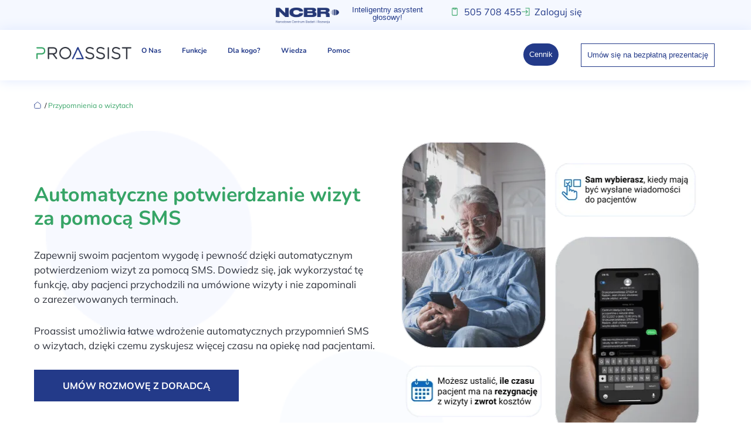

--- FILE ---
content_type: text/html; charset=UTF-8
request_url: https://proassist.pl/przypomnienia-o-wizytach/
body_size: 52137
content:
<!DOCTYPE html><html dir="ltr" lang="pl-PL" prefix="og: https://ogp.me/ns#"><head><script>if(navigator.userAgent.match(/MSIE|Internet Explorer/i)||navigator.userAgent.match(/Trident\/7\..*?rv:11/i)){let e=document.location.href;if(!e.match(/[?&]nonitro/)){if(e.indexOf("?")==-1){if(e.indexOf("#")==-1){document.location.href=e+"?nonitro=1"}else{document.location.href=e.replace("#","?nonitro=1#")}}else{if(e.indexOf("#")==-1){document.location.href=e+"&nonitro=1"}else{document.location.href=e.replace("#","&nonitro=1#")}}}}</script><link rel="preconnect" href="https://www.googletagmanager.com" /><link rel="preconnect" href="https://cdn-hdopf.nitrocdn.com" /><meta charset="UTF-8" /><meta name="viewport" content="width=device-width, initial-scale=1.0, viewport-fit=cover" /><title>Przypomnienia o wizytach – Proassist - System do zarządzania gabinetem i placówką medyczną</title><meta name="description" content="Automatyczne potwierdzanie wizyt za pomocą SMS Zapewnij swoim pacjentom wygodę i pewność dzięki automatycznym potwierdzeniom wizyt za pomocą SMS. Dowiedz się, jak wykorzystać tę funkcję, aby pacjenci przychodzili na umówione wizyty i nie zapominali o zarezerwowanych terminach. Proassist umożliwia łatwe wdrożenie automatycznych przypomnień SMS o wizytach, dzięki czemu zyskujesz więcej czasu na opiekę nad pacjentami." /><meta name="robots" content="max-image-preview:large" /><meta name="generator" content="All in One SEO Pro (AIOSEO) 4.7.0" /><meta property="og:locale" content="pl_PL" /><meta property="og:site_name" content="Proassist - System do zarządzania gabinetem i placówką medyczną – Oprogramowanie medyczne, dokumentacja medyczna online i rejestracja pacjentów" /><meta property="og:type" content="article" /><meta property="og:title" content="Przypomnienia o wizytach – Proassist - System do zarządzania gabinetem i placówką medyczną" /><meta property="og:description" content="Automatyczne potwierdzanie wizyt za pomocą SMS Zapewnij swoim pacjentom wygodę i pewność dzięki automatycznym potwierdzeniom wizyt za pomocą SMS. Dowiedz się, jak wykorzystać tę funkcję, aby pacjenci przychodzili na umówione wizyty i nie zapominali o zarezerwowanych terminach. Proassist umożliwia łatwe wdrożenie automatycznych przypomnień SMS o wizytach, dzięki czemu zyskujesz więcej czasu na opiekę nad pacjentami." /><meta property="og:url" content="https://proassist.pl/przypomnienia-o-wizytach/" /><meta property="og:image" content="https://proassist.pl/wp-content/uploads/2020/03/p-a-logo-green-blue-letters.png" /><meta property="og:image:secure_url" content="https://proassist.pl/wp-content/uploads/2020/03/p-a-logo-green-blue-letters.png" /><meta property="og:image:width" content="111" /><meta property="og:image:height" content="70" /><meta property="article:published_time" content="2022-07-04T11:12:11+00:00" /><meta property="article:modified_time" content="2025-04-30T14:37:30+00:00" /><meta property="article:publisher" content="https://www.facebook.com/proassistpl/" /><meta name="twitter:card" content="summary" /><meta name="twitter:site" content="@proassist_" /><meta name="twitter:title" content="Przypomnienia o wizytach – Proassist - System do zarządzania gabinetem i placówką medyczną" /><meta name="twitter:description" content="Automatyczne potwierdzanie wizyt za pomocą SMS Zapewnij swoim pacjentom wygodę i pewność dzięki automatycznym potwierdzeniom wizyt za pomocą SMS. Dowiedz się, jak wykorzystać tę funkcję, aby pacjenci przychodzili na umówione wizyty i nie zapominali o zarezerwowanych terminach. Proassist umożliwia łatwe wdrożenie automatycznych przypomnień SMS o wizytach, dzięki czemu zyskujesz więcej czasu na opiekę nad pacjentami." /><meta name="twitter:creator" content="@proassist_" /><meta name="twitter:image" content="https://proassist.pl/wp-content/uploads/2020/03/p-a-logo-green-blue-letters.png" /><meta name="generator" content="WordPress 6.9" /><meta name="generator" content="Site Kit by Google 1.165.0" /><meta name="generator" content="Elementor 3.34.1; features: additional_custom_breakpoints; settings: css_print_method-external, google_font-disabled, font_display-auto" /><meta name="msapplication-TileImage" content="https://proassist.pl/wp-content/uploads/2020/03/Bez-nazwy.png" /><meta name="generator" content="NitroPack" /><script>var NPSH,NitroScrollHelper;NPSH=NitroScrollHelper=function(){let e=null;const o=window.sessionStorage.getItem("nitroScrollPos");function t(){let e=JSON.parse(window.sessionStorage.getItem("nitroScrollPos"))||{};if(typeof e!=="object"){e={}}e[document.URL]=window.scrollY;window.sessionStorage.setItem("nitroScrollPos",JSON.stringify(e))}window.addEventListener("scroll",function(){if(e!==null){clearTimeout(e)}e=setTimeout(t,200)},{passive:true});let r={};r.getScrollPos=()=>{if(!o){return 0}const e=JSON.parse(o);return e[document.URL]||0};r.isScrolled=()=>{return r.getScrollPos()>document.documentElement.clientHeight*.5};return r}();</script><script>(function(){var a=false;var e=document.documentElement.classList;var i=navigator.userAgent.toLowerCase();var n=["android","iphone","ipad"];var r=n.length;var o;var d=null;for(var t=0;t<r;t++){o=n[t];if(i.indexOf(o)>-1)d=o;if(e.contains(o)){a=true;e.remove(o)}}if(a&&d){e.add(d);if(d=="iphone"||d=="ipad"){e.add("ios")}}})();</script><script type="text/worker" id="nitro-web-worker">var preloadRequests=0;var remainingCount={};var baseURI="";self.onmessage=function(e){switch(e.data.cmd){case"RESOURCE_PRELOAD":var o=e.data.requestId;remainingCount[o]=0;e.data.resources.forEach(function(e){preload(e,function(o){return function(){console.log(o+" DONE: "+e);if(--remainingCount[o]==0){self.postMessage({cmd:"RESOURCE_PRELOAD",requestId:o})}}}(o));remainingCount[o]++});break;case"SET_BASEURI":baseURI=e.data.uri;break}};async function preload(e,o){if(typeof URL!=="undefined"&&baseURI){try{var a=new URL(e,baseURI);e=a.href}catch(e){console.log("Worker error: "+e.message)}}console.log("Preloading "+e);try{var n=new Request(e,{mode:"no-cors",redirect:"follow"});await fetch(n);o()}catch(a){console.log(a);var r=new XMLHttpRequest;r.responseType="blob";r.onload=o;r.onerror=o;r.open("GET",e,true);r.send()}}</script><script id="nprl">(()=>{if(window.NPRL!=undefined)return;(function(e){var t=e.prototype;t.after||(t.after=function(){var e,t=arguments,n=t.length,r=0,i=this,o=i.parentNode,a=Node,c=String,u=document;if(o!==null){while(r<n){(e=t[r])instanceof a?(i=i.nextSibling)!==null?o.insertBefore(e,i):o.appendChild(e):o.appendChild(u.createTextNode(c(e)));++r}}})})(Element);var e,t;e=t=function(){var t=false;var r=window.URL||window.webkitURL;var i=true;var o=true;var a=2;var c=null;var u=null;var d=true;var s=window.nitroGtmExcludes!=undefined;var l=s?JSON.parse(atob(window.nitroGtmExcludes)).map(e=>new RegExp(e)):[];var f;var m;var v=null;var p=null;var g=null;var h={touch:["touchmove","touchend"],default:["mousemove","click","keydown","wheel"]};var E=true;var y=[];var w=false;var b=[];var S=0;var N=0;var L=false;var T=0;var R=null;var O=false;var A=false;var C=false;var P=[];var I=[];var M=[];var k=[];var x=false;var _={};var j=new Map;var B="noModule"in HTMLScriptElement.prototype;var q=requestAnimationFrame||mozRequestAnimationFrame||webkitRequestAnimationFrame||msRequestAnimationFrame;const D="gtm.js?id=";function H(e,t){if(!_[e]){_[e]=[]}_[e].push(t)}function U(e,t){if(_[e]){var n=0,r=_[e];for(var n=0;n<r.length;n++){r[n].call(this,t)}}}function Y(){(function(e,t){var r=null;var i=function(e){r(e)};var o=null;var a={};var c=null;var u=null;var d=0;e.addEventListener(t,function(r){if(["load","DOMContentLoaded"].indexOf(t)!=-1){if(u){Q(function(){e.triggerNitroEvent(t)})}c=true}else if(t=="readystatechange"){d++;n.ogReadyState=d==1?"interactive":"complete";if(u&&u>=d){n.documentReadyState=n.ogReadyState;Q(function(){e.triggerNitroEvent(t)})}}});e.addEventListener(t+"Nitro",function(e){if(["load","DOMContentLoaded"].indexOf(t)!=-1){if(!c){e.preventDefault();e.stopImmediatePropagation()}else{}u=true}else if(t=="readystatechange"){u=n.documentReadyState=="interactive"?1:2;if(d<u){e.preventDefault();e.stopImmediatePropagation()}}});switch(t){case"load":o="onload";break;case"readystatechange":o="onreadystatechange";break;case"pageshow":o="onpageshow";break;default:o=null;break}if(o){Object.defineProperty(e,o,{get:function(){return r},set:function(n){if(typeof n!=="function"){r=null;e.removeEventListener(t+"Nitro",i)}else{if(!r){e.addEventListener(t+"Nitro",i)}r=n}}})}Object.defineProperty(e,"addEventListener"+t,{value:function(r){if(r!=t||!n.startedScriptLoading||document.currentScript&&document.currentScript.hasAttribute("nitro-exclude")){}else{arguments[0]+="Nitro"}e.ogAddEventListener.apply(e,arguments);a[arguments[1]]=arguments[0]}});Object.defineProperty(e,"removeEventListener"+t,{value:function(t){var n=a[arguments[1]];arguments[0]=n;e.ogRemoveEventListener.apply(e,arguments)}});Object.defineProperty(e,"triggerNitroEvent"+t,{value:function(t,n){n=n||e;var r=new Event(t+"Nitro",{bubbles:true});r.isNitroPack=true;Object.defineProperty(r,"type",{get:function(){return t},set:function(){}});Object.defineProperty(r,"target",{get:function(){return n},set:function(){}});e.dispatchEvent(r)}});if(typeof e.triggerNitroEvent==="undefined"){(function(){var t=e.addEventListener;var n=e.removeEventListener;Object.defineProperty(e,"ogAddEventListener",{value:t});Object.defineProperty(e,"ogRemoveEventListener",{value:n});Object.defineProperty(e,"addEventListener",{value:function(n){var r="addEventListener"+n;if(typeof e[r]!=="undefined"){e[r].apply(e,arguments)}else{t.apply(e,arguments)}},writable:true});Object.defineProperty(e,"removeEventListener",{value:function(t){var r="removeEventListener"+t;if(typeof e[r]!=="undefined"){e[r].apply(e,arguments)}else{n.apply(e,arguments)}}});Object.defineProperty(e,"triggerNitroEvent",{value:function(t,n){var r="triggerNitroEvent"+t;if(typeof e[r]!=="undefined"){e[r].apply(e,arguments)}}})})()}}).apply(null,arguments)}Y(window,"load");Y(window,"pageshow");Y(window,"DOMContentLoaded");Y(document,"DOMContentLoaded");Y(document,"readystatechange");try{var F=new Worker(r.createObjectURL(new Blob([document.getElementById("nitro-web-worker").textContent],{type:"text/javascript"})))}catch(e){var F=new Worker("data:text/javascript;base64,"+btoa(document.getElementById("nitro-web-worker").textContent))}F.onmessage=function(e){if(e.data.cmd=="RESOURCE_PRELOAD"){U(e.data.requestId,e)}};if(typeof document.baseURI!=="undefined"){F.postMessage({cmd:"SET_BASEURI",uri:document.baseURI})}var G=function(e){if(--S==0){Q(K)}};var W=function(e){e.target.removeEventListener("load",W);e.target.removeEventListener("error",W);e.target.removeEventListener("nitroTimeout",W);if(e.type!="nitroTimeout"){clearTimeout(e.target.nitroTimeout)}if(--N==0&&S==0){Q(J)}};var X=function(e){var t=e.textContent;try{var n=r.createObjectURL(new Blob([t.replace(/^(?:<!--)?(.*?)(?:-->)?$/gm,"$1")],{type:"text/javascript"}))}catch(e){var n="data:text/javascript;base64,"+btoa(t.replace(/^(?:<!--)?(.*?)(?:-->)?$/gm,"$1"))}return n};var K=function(){n.documentReadyState="interactive";document.triggerNitroEvent("readystatechange");document.triggerNitroEvent("DOMContentLoaded");if(window.pageYOffset||window.pageXOffset){window.dispatchEvent(new Event("scroll"))}A=true;Q(function(){if(N==0){Q(J)}Q($)})};var J=function(){if(!A||O)return;O=true;R.disconnect();en();n.documentReadyState="complete";document.triggerNitroEvent("readystatechange");window.triggerNitroEvent("load",document);window.triggerNitroEvent("pageshow",document);if(window.pageYOffset||window.pageXOffset||location.hash){let e=typeof history.scrollRestoration!=="undefined"&&history.scrollRestoration=="auto";if(e&&typeof NPSH!=="undefined"&&NPSH.getScrollPos()>0&&window.pageYOffset>document.documentElement.clientHeight*.5){window.scrollTo(0,NPSH.getScrollPos())}else if(location.hash){try{let e=document.querySelector(location.hash);if(e){e.scrollIntoView()}}catch(e){}}}var e=null;if(a==1){e=eo}else{e=eu}Q(e)};var Q=function(e){setTimeout(e,0)};var V=function(e){if(e.type=="touchend"||e.type=="click"){g=e}};var $=function(){if(d&&g){setTimeout(function(e){return function(){var t=function(e,t,n){var r=new Event(e,{bubbles:true,cancelable:true});if(e=="click"){r.clientX=t;r.clientY=n}else{r.touches=[{clientX:t,clientY:n}]}return r};var n;if(e.type=="touchend"){var r=e.changedTouches[0];n=document.elementFromPoint(r.clientX,r.clientY);n.dispatchEvent(t("touchstart"),r.clientX,r.clientY);n.dispatchEvent(t("touchend"),r.clientX,r.clientY);n.dispatchEvent(t("click"),r.clientX,r.clientY)}else if(e.type=="click"){n=document.elementFromPoint(e.clientX,e.clientY);n.dispatchEvent(t("click"),e.clientX,e.clientY)}}}(g),150);g=null}};var z=function(e){if(e.tagName=="SCRIPT"&&!e.hasAttribute("data-nitro-for-id")&&!e.hasAttribute("nitro-document-write")||e.tagName=="IMG"&&(e.hasAttribute("src")||e.hasAttribute("srcset"))||e.tagName=="IFRAME"&&e.hasAttribute("src")||e.tagName=="LINK"&&e.hasAttribute("href")&&e.hasAttribute("rel")&&e.getAttribute("rel")=="stylesheet"){if(e.tagName==="IFRAME"&&e.src.indexOf("about:blank")>-1){return}var t="";switch(e.tagName){case"LINK":t=e.href;break;case"IMG":if(k.indexOf(e)>-1)return;t=e.srcset||e.src;break;default:t=e.src;break}var n=e.getAttribute("type");if(!t&&e.tagName!=="SCRIPT")return;if((e.tagName=="IMG"||e.tagName=="LINK")&&(t.indexOf("data:")===0||t.indexOf("blob:")===0))return;if(e.tagName=="SCRIPT"&&n&&n!=="text/javascript"&&n!=="application/javascript"){if(n!=="module"||!B)return}if(e.tagName==="SCRIPT"){if(k.indexOf(e)>-1)return;if(e.noModule&&B){return}let t=null;if(document.currentScript){if(document.currentScript.src&&document.currentScript.src.indexOf(D)>-1){t=document.currentScript}if(document.currentScript.hasAttribute("data-nitro-gtm-id")){e.setAttribute("data-nitro-gtm-id",document.currentScript.getAttribute("data-nitro-gtm-id"))}}else if(window.nitroCurrentScript){if(window.nitroCurrentScript.src&&window.nitroCurrentScript.src.indexOf(D)>-1){t=window.nitroCurrentScript}}if(t&&s){let n=false;for(const t of l){n=e.src?t.test(e.src):t.test(e.textContent);if(n){break}}if(!n){e.type="text/googletagmanagerscript";let n=t.hasAttribute("data-nitro-gtm-id")?t.getAttribute("data-nitro-gtm-id"):t.id;if(!j.has(n)){j.set(n,[])}let r=j.get(n);r.push(e);return}}if(!e.src){if(e.textContent.length>0){e.textContent+="\n;if(document.currentScript.nitroTimeout) {clearTimeout(document.currentScript.nitroTimeout);}; setTimeout(function() { this.dispatchEvent(new Event('load')); }.bind(document.currentScript), 0);"}else{return}}else{}k.push(e)}if(!e.hasOwnProperty("nitroTimeout")){N++;e.addEventListener("load",W,true);e.addEventListener("error",W,true);e.addEventListener("nitroTimeout",W,true);e.nitroTimeout=setTimeout(function(){console.log("Resource timed out",e);e.dispatchEvent(new Event("nitroTimeout"))},5e3)}}};var Z=function(e){if(e.hasOwnProperty("nitroTimeout")&&e.nitroTimeout){clearTimeout(e.nitroTimeout);e.nitroTimeout=null;e.dispatchEvent(new Event("nitroTimeout"))}};document.documentElement.addEventListener("load",function(e){if(e.target.tagName=="SCRIPT"||e.target.tagName=="IMG"){k.push(e.target)}},true);document.documentElement.addEventListener("error",function(e){if(e.target.tagName=="SCRIPT"||e.target.tagName=="IMG"){k.push(e.target)}},true);var ee=["appendChild","replaceChild","insertBefore","prepend","append","before","after","replaceWith","insertAdjacentElement"];var et=function(){if(s){window._nitro_setTimeout=window.setTimeout;window.setTimeout=function(e,t,...n){let r=document.currentScript||window.nitroCurrentScript;if(!r||r.src&&r.src.indexOf(D)==-1){return window._nitro_setTimeout.call(window,e,t,...n)}return window._nitro_setTimeout.call(window,function(e,t){return function(...n){window.nitroCurrentScript=e;t(...n)}}(r,e),t,...n)}}ee.forEach(function(e){HTMLElement.prototype["og"+e]=HTMLElement.prototype[e];HTMLElement.prototype[e]=function(...t){if(this.parentNode||this===document.documentElement){switch(e){case"replaceChild":case"insertBefore":t.pop();break;case"insertAdjacentElement":t.shift();break}t.forEach(function(e){if(!e)return;if(e.tagName=="SCRIPT"){z(e)}else{if(e.children&&e.children.length>0){e.querySelectorAll("script").forEach(z)}}})}return this["og"+e].apply(this,arguments)}})};var en=function(){if(s&&typeof window._nitro_setTimeout==="function"){window.setTimeout=window._nitro_setTimeout}ee.forEach(function(e){HTMLElement.prototype[e]=HTMLElement.prototype["og"+e]})};var er=async function(){if(o){ef(f);ef(V);if(v){clearTimeout(v);v=null}}if(T===1){L=true;return}else if(T===0){T=-1}n.startedScriptLoading=true;Object.defineProperty(document,"readyState",{get:function(){return n.documentReadyState},set:function(){}});var e=document.documentElement;var t={attributes:true,attributeFilter:["src"],childList:true,subtree:true};R=new MutationObserver(function(e,t){e.forEach(function(e){if(e.type=="childList"&&e.addedNodes.length>0){e.addedNodes.forEach(function(e){if(!document.documentElement.contains(e)){return}if(e.tagName=="IMG"||e.tagName=="IFRAME"||e.tagName=="LINK"){z(e)}})}if(e.type=="childList"&&e.removedNodes.length>0){e.removedNodes.forEach(function(e){if(e.tagName=="IFRAME"||e.tagName=="LINK"){Z(e)}})}if(e.type=="attributes"){var t=e.target;if(!document.documentElement.contains(t)){return}if(t.tagName=="IFRAME"||t.tagName=="LINK"||t.tagName=="IMG"||t.tagName=="SCRIPT"){z(t)}}})});R.observe(e,t);if(!s){et()}await Promise.all(P);var r=b.shift();var i=null;var a=false;while(r){var c;var u=JSON.parse(atob(r.meta));var d=u.delay;if(r.type=="inline"){var l=document.getElementById(r.id);if(l){l.remove()}else{r=b.shift();continue}c=X(l);if(c===false){r=b.shift();continue}}else{c=r.src}if(!a&&r.type!="inline"&&(typeof u.attributes.async!="undefined"||typeof u.attributes.defer!="undefined")){if(i===null){i=r}else if(i===r){a=true}if(!a){b.push(r);r=b.shift();continue}}var m=document.createElement("script");m.src=c;m.setAttribute("data-nitro-for-id",r.id);for(var p in u.attributes){try{if(u.attributes[p]===false){m.setAttribute(p,"")}else{m.setAttribute(p,u.attributes[p])}}catch(e){console.log("Error while setting script attribute",m,e)}}m.async=false;if(u.canonicalLink!=""&&Object.getOwnPropertyDescriptor(m,"src")?.configurable!==false){(e=>{Object.defineProperty(m,"src",{get:function(){return e.canonicalLink},set:function(){}})})(u)}if(d){setTimeout((function(e,t){var n=document.querySelector("[data-nitro-marker-id='"+t+"']");if(n){n.after(e)}else{document.head.appendChild(e)}}).bind(null,m,r.id),d)}else{m.addEventListener("load",G);m.addEventListener("error",G);if(!m.noModule||!B){S++}var g=document.querySelector("[data-nitro-marker-id='"+r.id+"']");if(g){Q(function(e,t){return function(){e.after(t)}}(g,m))}else{Q(function(e){return function(){document.head.appendChild(e)}}(m))}}r=b.shift()}};var ei=function(){var e=document.getElementById("nitro-deferred-styles");var t=document.createElement("div");t.innerHTML=e.textContent;return t};var eo=async function(e){isPreload=e&&e.type=="NitroPreload";if(!isPreload){T=-1;E=false;if(o){ef(f);ef(V);if(v){clearTimeout(v);v=null}}}if(w===false){var t=ei();let e=t.querySelectorAll('style,link[rel="stylesheet"]');w=e.length;if(w){let e=document.getElementById("nitro-deferred-styles-marker");e.replaceWith.apply(e,t.childNodes)}else if(isPreload){Q(ed)}else{es()}}else if(w===0&&!isPreload){es()}};var ea=function(){var e=ei();var t=e.childNodes;var n;var r=[];for(var i=0;i<t.length;i++){n=t[i];if(n.href){r.push(n.href)}}var o="css-preload";H(o,function(e){eo(new Event("NitroPreload"))});if(r.length){F.postMessage({cmd:"RESOURCE_PRELOAD",resources:r,requestId:o})}else{Q(function(){U(o)})}};var ec=function(){if(T===-1)return;T=1;var e=[];var t,n;for(var r=0;r<b.length;r++){t=b[r];if(t.type!="inline"){if(t.src){n=JSON.parse(atob(t.meta));if(n.delay)continue;if(n.attributes.type&&n.attributes.type=="module"&&!B)continue;e.push(t.src)}}}if(e.length){var i="js-preload";H(i,function(e){T=2;if(L){Q(er)}});F.postMessage({cmd:"RESOURCE_PRELOAD",resources:e,requestId:i})}};var eu=function(){while(I.length){style=I.shift();if(style.hasAttribute("nitropack-onload")){style.setAttribute("onload",style.getAttribute("nitropack-onload"));Q(function(e){return function(){e.dispatchEvent(new Event("load"))}}(style))}}while(M.length){style=M.shift();if(style.hasAttribute("nitropack-onerror")){style.setAttribute("onerror",style.getAttribute("nitropack-onerror"));Q(function(e){return function(){e.dispatchEvent(new Event("error"))}}(style))}}};var ed=function(){if(!x){if(i){Q(function(){var e=document.getElementById("nitro-critical-css");if(e){e.remove()}})}x=true;onStylesLoadEvent=new Event("NitroStylesLoaded");onStylesLoadEvent.isNitroPack=true;window.dispatchEvent(onStylesLoadEvent)}};var es=function(){if(a==2){Q(er)}else{eu()}};var el=function(e){m.forEach(function(t){document.addEventListener(t,e,true)})};var ef=function(e){m.forEach(function(t){document.removeEventListener(t,e,true)})};if(s){et()}return{setAutoRemoveCriticalCss:function(e){i=e},registerScript:function(e,t,n){b.push({type:"remote",src:e,id:t,meta:n})},registerInlineScript:function(e,t){b.push({type:"inline",id:e,meta:t})},registerStyle:function(e,t,n){y.push({href:e,rel:t,media:n})},onLoadStyle:function(e){I.push(e);if(w!==false&&--w==0){Q(ed);if(E){E=false}else{es()}}},onErrorStyle:function(e){M.push(e);if(w!==false&&--w==0){Q(ed);if(E){E=false}else{es()}}},loadJs:function(e,t){if(!e.src){var n=X(e);if(n!==false){e.src=n;e.textContent=""}}if(t){Q(function(e,t){return function(){e.after(t)}}(t,e))}else{Q(function(e){return function(){document.head.appendChild(e)}}(e))}},loadQueuedResources:async function(){window.dispatchEvent(new Event("NitroBootStart"));if(p){clearTimeout(p);p=null}window.removeEventListener("load",e.loadQueuedResources);f=a==1?er:eo;if(!o||g){Q(f)}else{if(navigator.userAgent.indexOf(" Edge/")==-1){ea();H("css-preload",ec)}el(f);if(u){if(c){v=setTimeout(f,c)}}else{}}},fontPreload:function(e){var t="critical-fonts";H(t,function(e){document.getElementById("nitro-critical-fonts").type="text/css"});F.postMessage({cmd:"RESOURCE_PRELOAD",resources:e,requestId:t})},boot:function(){if(t)return;t=true;C=typeof NPSH!=="undefined"&&NPSH.isScrolled();let n=document.prerendering;if(location.hash||C||n){o=false}m=h.default.concat(h.touch);p=setTimeout(e.loadQueuedResources,1500);el(V);if(C){e.loadQueuedResources()}else{window.addEventListener("load",e.loadQueuedResources)}},addPrerequisite:function(e){P.push(e)},getTagManagerNodes:function(e){if(!e)return j;return j.get(e)??[]}}}();var n,r;n=r=function(){var t=document.write;return{documentWrite:function(n,r){if(n&&n.hasAttribute("nitro-exclude")){return t.call(document,r)}var i=null;if(n.documentWriteContainer){i=n.documentWriteContainer}else{i=document.createElement("span");n.documentWriteContainer=i}var o=null;if(n){if(n.hasAttribute("data-nitro-for-id")){o=document.querySelector('template[data-nitro-marker-id="'+n.getAttribute("data-nitro-for-id")+'"]')}else{o=n}}i.innerHTML+=r;i.querySelectorAll("script").forEach(function(e){e.setAttribute("nitro-document-write","")});if(!i.parentNode){if(o){o.parentNode.insertBefore(i,o)}else{document.body.appendChild(i)}}var a=document.createElement("span");a.innerHTML=r;var c=a.querySelectorAll("script");if(c.length){c.forEach(function(t){var n=t.getAttributeNames();var r=document.createElement("script");n.forEach(function(e){r.setAttribute(e,t.getAttribute(e))});r.async=false;if(!t.src&&t.textContent){r.textContent=t.textContent}e.loadJs(r,o)})}},TrustLogo:function(e,t){var n=document.getElementById(e);var r=document.createElement("img");r.src=t;n.parentNode.insertBefore(r,n)},documentReadyState:"loading",ogReadyState:document.readyState,startedScriptLoading:false,loadScriptDelayed:function(e,t){setTimeout(function(){var t=document.createElement("script");t.src=e;document.head.appendChild(t)},t)}}}();document.write=function(e){n.documentWrite(document.currentScript,e)};document.writeln=function(e){n.documentWrite(document.currentScript,e+"\n")};window.NPRL=e;window.NitroResourceLoader=t;window.NPh=n;window.NitroPackHelper=r})();</script><template id="nitro-deferred-styles-marker"></template><style id="nitro-fonts">@font-face{font-family:"Noto Sans";font-style:normal;font-display:swap;font-weight:400;src:url("https://cdn-hdopf.nitrocdn.com/iLYkEhPmDRurWjQDjsUhNlBEozSHzMbY/assets/static/source/rev-f7beaa6/proassist.pl/wp-content/themes/twentyfifteen/assets/fonts/./noto-sans/1974ea241955a42860048c10f7b461ae.noto-sans-cyrillic-ext-400-normal.woff2") format("woff2");unicode-range:U+0460-052F,U+1C80-1C88,U+20B4,U+2DE0-2DFF,U+A640-A69F,U+FE2E-FE2F}@font-face{font-family:"Noto Sans";font-style:normal;font-display:swap;font-weight:400;src:url("https://cdn-hdopf.nitrocdn.com/iLYkEhPmDRurWjQDjsUhNlBEozSHzMbY/assets/static/source/rev-f7beaa6/proassist.pl/wp-content/themes/twentyfifteen/assets/fonts/./noto-sans/1974ea241955a42860048c10f7b461ae.noto-sans-cyrillic-400-normal.woff2") format("woff2");unicode-range:U+0301,U+0400-045F,U+0490-0491,U+04B0-04B1,U+2116}@font-face{font-family:"Noto Sans";font-style:normal;font-display:swap;font-weight:400;src:url("https://cdn-hdopf.nitrocdn.com/iLYkEhPmDRurWjQDjsUhNlBEozSHzMbY/assets/static/source/rev-f7beaa6/proassist.pl/wp-content/themes/twentyfifteen/assets/fonts/./noto-sans/1974ea241955a42860048c10f7b461ae.noto-sans-devanagari-400-normal.woff2") format("woff2");unicode-range:U+0900-097F,U+1CD0-1CF6,U+1CF8-1CF9,U+200C-200D,U+20A8,U+20B9,U+25CC,U+A830-A839,U+A8E0-A8FB}@font-face{font-family:"Noto Sans";font-style:normal;font-display:swap;font-weight:400;src:url("https://cdn-hdopf.nitrocdn.com/iLYkEhPmDRurWjQDjsUhNlBEozSHzMbY/assets/static/source/rev-f7beaa6/proassist.pl/wp-content/themes/twentyfifteen/assets/fonts/./noto-sans/1974ea241955a42860048c10f7b461ae.noto-sans-greek-ext-400-normal.woff2") format("woff2");unicode-range:U+1F00-1FFF}@font-face{font-family:"Noto Sans";font-style:normal;font-display:swap;font-weight:400;src:url("https://cdn-hdopf.nitrocdn.com/iLYkEhPmDRurWjQDjsUhNlBEozSHzMbY/assets/static/source/rev-f7beaa6/proassist.pl/wp-content/themes/twentyfifteen/assets/fonts/./noto-sans/1974ea241955a42860048c10f7b461ae.noto-sans-greek-400-normal.woff2") format("woff2");unicode-range:U+0370-03FF}@font-face{font-family:"Noto Sans";font-style:normal;font-display:swap;font-weight:400;src:url("https://cdn-hdopf.nitrocdn.com/iLYkEhPmDRurWjQDjsUhNlBEozSHzMbY/assets/static/source/rev-f7beaa6/proassist.pl/wp-content/themes/twentyfifteen/assets/fonts/./noto-sans/1974ea241955a42860048c10f7b461ae.noto-sans-vietnamese-400-normal.woff2") format("woff2");unicode-range:U+0102-0103,U+0110-0111,U+0128-0129,U+0168-0169,U+01A0-01A1,U+01AF-01B0,U+1EA0-1EF9,U+20AB}@font-face{font-family:"Noto Sans";font-style:normal;font-display:swap;font-weight:400;src:url("https://cdn-hdopf.nitrocdn.com/iLYkEhPmDRurWjQDjsUhNlBEozSHzMbY/assets/static/source/rev-f7beaa6/proassist.pl/wp-content/themes/twentyfifteen/assets/fonts/./noto-sans/1974ea241955a42860048c10f7b461ae.noto-sans-latin-ext-400-normal.woff2") format("woff2");unicode-range:U+0100-024F,U+0259,U+1E00-1EFF,U+2020,U+20A0-20AB,U+20AD-20CF,U+2113,U+2C60-2C7F,U+A720-A7FF}@font-face{font-family:"Noto Sans";font-style:normal;font-display:swap;font-weight:400;src:url("https://cdn-hdopf.nitrocdn.com/iLYkEhPmDRurWjQDjsUhNlBEozSHzMbY/assets/static/source/rev-f7beaa6/proassist.pl/wp-content/themes/twentyfifteen/assets/fonts/./noto-sans/1974ea241955a42860048c10f7b461ae.noto-sans-latin-400-normal.woff2") format("woff2");unicode-range:U+0000-00FF,U+0131,U+0152-0153,U+02BB-02BC,U+02C6,U+02DA,U+02DC,U+2000-206F,U+2074,U+20AC,U+2122,U+2191,U+2193,U+2212,U+2215,U+FEFF,U+FFFD}@font-face{font-family:"Noto Sans";font-style:italic;font-display:swap;font-weight:400;src:url("https://cdn-hdopf.nitrocdn.com/iLYkEhPmDRurWjQDjsUhNlBEozSHzMbY/assets/static/source/rev-f7beaa6/proassist.pl/wp-content/themes/twentyfifteen/assets/fonts/./noto-sans/1974ea241955a42860048c10f7b461ae.noto-sans-cyrillic-ext-400-italic.woff2") format("woff2");unicode-range:U+0460-052F,U+1C80-1C88,U+20B4,U+2DE0-2DFF,U+A640-A69F,U+FE2E-FE2F}@font-face{font-family:"Noto Sans";font-style:italic;font-display:swap;font-weight:400;src:url("https://cdn-hdopf.nitrocdn.com/iLYkEhPmDRurWjQDjsUhNlBEozSHzMbY/assets/static/source/rev-f7beaa6/proassist.pl/wp-content/themes/twentyfifteen/assets/fonts/./noto-sans/1974ea241955a42860048c10f7b461ae.noto-sans-cyrillic-400-italic.woff2") format("woff2");unicode-range:U+0301,U+0400-045F,U+0490-0491,U+04B0-04B1,U+2116}@font-face{font-family:"Noto Sans";font-style:italic;font-display:swap;font-weight:400;src:url("https://cdn-hdopf.nitrocdn.com/iLYkEhPmDRurWjQDjsUhNlBEozSHzMbY/assets/static/source/rev-f7beaa6/proassist.pl/wp-content/themes/twentyfifteen/assets/fonts/./noto-sans/1974ea241955a42860048c10f7b461ae.noto-sans-devanagari-400-italic.woff2") format("woff2");unicode-range:U+0900-097F,U+1CD0-1CF6,U+1CF8-1CF9,U+200C-200D,U+20A8,U+20B9,U+25CC,U+A830-A839,U+A8E0-A8FB}@font-face{font-family:"Noto Sans";font-style:italic;font-display:swap;font-weight:400;src:url("https://cdn-hdopf.nitrocdn.com/iLYkEhPmDRurWjQDjsUhNlBEozSHzMbY/assets/static/source/rev-f7beaa6/proassist.pl/wp-content/themes/twentyfifteen/assets/fonts/./noto-sans/1974ea241955a42860048c10f7b461ae.noto-sans-greek-ext-400-italic.woff2") format("woff2");unicode-range:U+1F00-1FFF}@font-face{font-family:"Noto Sans";font-style:italic;font-display:swap;font-weight:400;src:url("https://cdn-hdopf.nitrocdn.com/iLYkEhPmDRurWjQDjsUhNlBEozSHzMbY/assets/static/source/rev-f7beaa6/proassist.pl/wp-content/themes/twentyfifteen/assets/fonts/./noto-sans/1974ea241955a42860048c10f7b461ae.noto-sans-greek-400-italic.woff2") format("woff2");unicode-range:U+0370-03FF}@font-face{font-family:"Noto Sans";font-style:italic;font-display:swap;font-weight:400;src:url("https://cdn-hdopf.nitrocdn.com/iLYkEhPmDRurWjQDjsUhNlBEozSHzMbY/assets/static/source/rev-f7beaa6/proassist.pl/wp-content/themes/twentyfifteen/assets/fonts/./noto-sans/1974ea241955a42860048c10f7b461ae.noto-sans-vietnamese-400-italic.woff2") format("woff2");unicode-range:U+0102-0103,U+0110-0111,U+0128-0129,U+0168-0169,U+01A0-01A1,U+01AF-01B0,U+1EA0-1EF9,U+20AB}@font-face{font-family:"Noto Sans";font-style:italic;font-display:swap;font-weight:400;src:url("https://cdn-hdopf.nitrocdn.com/iLYkEhPmDRurWjQDjsUhNlBEozSHzMbY/assets/static/source/rev-f7beaa6/proassist.pl/wp-content/themes/twentyfifteen/assets/fonts/./noto-sans/1974ea241955a42860048c10f7b461ae.noto-sans-latin-ext-400-italic.woff2") format("woff2");unicode-range:U+0100-024F,U+0259,U+1E00-1EFF,U+2020,U+20A0-20AB,U+20AD-20CF,U+2113,U+2C60-2C7F,U+A720-A7FF}@font-face{font-family:"Noto Sans";font-style:italic;font-display:swap;font-weight:400;src:url("https://cdn-hdopf.nitrocdn.com/iLYkEhPmDRurWjQDjsUhNlBEozSHzMbY/assets/static/source/rev-f7beaa6/proassist.pl/wp-content/themes/twentyfifteen/assets/fonts/./noto-sans/1974ea241955a42860048c10f7b461ae.noto-sans-latin-400-italic.woff2") format("woff2");unicode-range:U+0000-00FF,U+0131,U+0152-0153,U+02BB-02BC,U+02C6,U+02DA,U+02DC,U+2000-206F,U+2074,U+20AC,U+2122,U+2191,U+2193,U+2212,U+2215,U+FEFF,U+FFFD}@font-face{font-family:"Noto Sans";font-style:normal;font-display:swap;font-weight:700;src:url("https://cdn-hdopf.nitrocdn.com/iLYkEhPmDRurWjQDjsUhNlBEozSHzMbY/assets/static/source/rev-f7beaa6/proassist.pl/wp-content/themes/twentyfifteen/assets/fonts/./noto-sans/1974ea241955a42860048c10f7b461ae.noto-sans-cyrillic-ext-700-normal.woff2") format("woff2");unicode-range:U+0460-052F,U+1C80-1C88,U+20B4,U+2DE0-2DFF,U+A640-A69F,U+FE2E-FE2F}@font-face{font-family:"Noto Sans";font-style:normal;font-display:swap;font-weight:700;src:url("https://cdn-hdopf.nitrocdn.com/iLYkEhPmDRurWjQDjsUhNlBEozSHzMbY/assets/static/source/rev-f7beaa6/proassist.pl/wp-content/themes/twentyfifteen/assets/fonts/./noto-sans/1974ea241955a42860048c10f7b461ae.noto-sans-cyrillic-700-normal.woff2") format("woff2");unicode-range:U+0301,U+0400-045F,U+0490-0491,U+04B0-04B1,U+2116}@font-face{font-family:"Noto Sans";font-style:normal;font-display:swap;font-weight:700;src:url("https://cdn-hdopf.nitrocdn.com/iLYkEhPmDRurWjQDjsUhNlBEozSHzMbY/assets/static/source/rev-f7beaa6/proassist.pl/wp-content/themes/twentyfifteen/assets/fonts/./noto-sans/1974ea241955a42860048c10f7b461ae.noto-sans-devanagari-700-normal.woff2") format("woff2");unicode-range:U+0900-097F,U+1CD0-1CF6,U+1CF8-1CF9,U+200C-200D,U+20A8,U+20B9,U+25CC,U+A830-A839,U+A8E0-A8FB}@font-face{font-family:"Noto Sans";font-style:normal;font-display:swap;font-weight:700;src:url("https://cdn-hdopf.nitrocdn.com/iLYkEhPmDRurWjQDjsUhNlBEozSHzMbY/assets/static/source/rev-f7beaa6/proassist.pl/wp-content/themes/twentyfifteen/assets/fonts/./noto-sans/1974ea241955a42860048c10f7b461ae.noto-sans-greek-ext-700-normal.woff2") format("woff2");unicode-range:U+1F00-1FFF}@font-face{font-family:"Noto Sans";font-style:normal;font-display:swap;font-weight:700;src:url("https://cdn-hdopf.nitrocdn.com/iLYkEhPmDRurWjQDjsUhNlBEozSHzMbY/assets/static/source/rev-f7beaa6/proassist.pl/wp-content/themes/twentyfifteen/assets/fonts/./noto-sans/1974ea241955a42860048c10f7b461ae.noto-sans-greek-700-normal.woff2") format("woff2");unicode-range:U+0370-03FF}@font-face{font-family:"Noto Sans";font-style:normal;font-display:swap;font-weight:700;src:url("https://cdn-hdopf.nitrocdn.com/iLYkEhPmDRurWjQDjsUhNlBEozSHzMbY/assets/static/source/rev-f7beaa6/proassist.pl/wp-content/themes/twentyfifteen/assets/fonts/./noto-sans/1974ea241955a42860048c10f7b461ae.noto-sans-vietnamese-700-normal.woff2") format("woff2");unicode-range:U+0102-0103,U+0110-0111,U+0128-0129,U+0168-0169,U+01A0-01A1,U+01AF-01B0,U+1EA0-1EF9,U+20AB}@font-face{font-family:"Noto Sans";font-style:normal;font-display:swap;font-weight:700;src:url("https://cdn-hdopf.nitrocdn.com/iLYkEhPmDRurWjQDjsUhNlBEozSHzMbY/assets/static/source/rev-f7beaa6/proassist.pl/wp-content/themes/twentyfifteen/assets/fonts/./noto-sans/1974ea241955a42860048c10f7b461ae.noto-sans-latin-ext-700-normal.woff2") format("woff2");unicode-range:U+0100-024F,U+0259,U+1E00-1EFF,U+2020,U+20A0-20AB,U+20AD-20CF,U+2113,U+2C60-2C7F,U+A720-A7FF}@font-face{font-family:"Noto Sans";font-style:normal;font-display:swap;font-weight:700;src:url("https://cdn-hdopf.nitrocdn.com/iLYkEhPmDRurWjQDjsUhNlBEozSHzMbY/assets/static/source/rev-f7beaa6/proassist.pl/wp-content/themes/twentyfifteen/assets/fonts/./noto-sans/1974ea241955a42860048c10f7b461ae.noto-sans-latin-700-normal.woff2") format("woff2");unicode-range:U+0000-00FF,U+0131,U+0152-0153,U+02BB-02BC,U+02C6,U+02DA,U+02DC,U+2000-206F,U+2074,U+20AC,U+2122,U+2191,U+2193,U+2212,U+2215,U+FEFF,U+FFFD}@font-face{font-family:"Noto Sans";font-style:italic;font-display:swap;font-weight:700;src:url("https://cdn-hdopf.nitrocdn.com/iLYkEhPmDRurWjQDjsUhNlBEozSHzMbY/assets/static/source/rev-f7beaa6/proassist.pl/wp-content/themes/twentyfifteen/assets/fonts/./noto-sans/1974ea241955a42860048c10f7b461ae.noto-sans-cyrillic-ext-700-italic.woff2") format("woff2");unicode-range:U+0460-052F,U+1C80-1C88,U+20B4,U+2DE0-2DFF,U+A640-A69F,U+FE2E-FE2F}@font-face{font-family:"Noto Sans";font-style:italic;font-display:swap;font-weight:700;src:url("https://cdn-hdopf.nitrocdn.com/iLYkEhPmDRurWjQDjsUhNlBEozSHzMbY/assets/static/source/rev-f7beaa6/proassist.pl/wp-content/themes/twentyfifteen/assets/fonts/./noto-sans/1974ea241955a42860048c10f7b461ae.noto-sans-cyrillic-700-italic.woff2") format("woff2");unicode-range:U+0301,U+0400-045F,U+0490-0491,U+04B0-04B1,U+2116}@font-face{font-family:"Noto Sans";font-style:italic;font-display:swap;font-weight:700;src:url("https://cdn-hdopf.nitrocdn.com/iLYkEhPmDRurWjQDjsUhNlBEozSHzMbY/assets/static/source/rev-f7beaa6/proassist.pl/wp-content/themes/twentyfifteen/assets/fonts/./noto-sans/1974ea241955a42860048c10f7b461ae.noto-sans-devanagari-700-italic.woff2") format("woff2");unicode-range:U+0900-097F,U+1CD0-1CF6,U+1CF8-1CF9,U+200C-200D,U+20A8,U+20B9,U+25CC,U+A830-A839,U+A8E0-A8FB}@font-face{font-family:"Noto Sans";font-style:italic;font-display:swap;font-weight:700;src:url("https://cdn-hdopf.nitrocdn.com/iLYkEhPmDRurWjQDjsUhNlBEozSHzMbY/assets/static/source/rev-f7beaa6/proassist.pl/wp-content/themes/twentyfifteen/assets/fonts/./noto-sans/1974ea241955a42860048c10f7b461ae.noto-sans-greek-ext-700-italic.woff2") format("woff2");unicode-range:U+1F00-1FFF}@font-face{font-family:"Noto Sans";font-style:italic;font-display:swap;font-weight:700;src:url("https://cdn-hdopf.nitrocdn.com/iLYkEhPmDRurWjQDjsUhNlBEozSHzMbY/assets/static/source/rev-f7beaa6/proassist.pl/wp-content/themes/twentyfifteen/assets/fonts/./noto-sans/1974ea241955a42860048c10f7b461ae.noto-sans-greek-700-italic.woff2") format("woff2");unicode-range:U+0370-03FF}@font-face{font-family:"Noto Sans";font-style:italic;font-display:swap;font-weight:700;src:url("https://cdn-hdopf.nitrocdn.com/iLYkEhPmDRurWjQDjsUhNlBEozSHzMbY/assets/static/source/rev-f7beaa6/proassist.pl/wp-content/themes/twentyfifteen/assets/fonts/./noto-sans/1974ea241955a42860048c10f7b461ae.noto-sans-vietnamese-700-italic.woff2") format("woff2");unicode-range:U+0102-0103,U+0110-0111,U+0128-0129,U+0168-0169,U+01A0-01A1,U+01AF-01B0,U+1EA0-1EF9,U+20AB}@font-face{font-family:"Noto Sans";font-style:italic;font-display:swap;font-weight:700;src:url("https://cdn-hdopf.nitrocdn.com/iLYkEhPmDRurWjQDjsUhNlBEozSHzMbY/assets/static/source/rev-f7beaa6/proassist.pl/wp-content/themes/twentyfifteen/assets/fonts/./noto-sans/1974ea241955a42860048c10f7b461ae.noto-sans-latin-ext-700-italic.woff2") format("woff2");unicode-range:U+0100-024F,U+0259,U+1E00-1EFF,U+2020,U+20A0-20AB,U+20AD-20CF,U+2113,U+2C60-2C7F,U+A720-A7FF}@font-face{font-family:"Noto Sans";font-style:italic;font-display:swap;font-weight:700;src:url("https://cdn-hdopf.nitrocdn.com/iLYkEhPmDRurWjQDjsUhNlBEozSHzMbY/assets/static/source/rev-f7beaa6/proassist.pl/wp-content/themes/twentyfifteen/assets/fonts/./noto-sans/1974ea241955a42860048c10f7b461ae.noto-sans-latin-700-italic.woff2") format("woff2");unicode-range:U+0000-00FF,U+0131,U+0152-0153,U+02BB-02BC,U+02C6,U+02DA,U+02DC,U+2000-206F,U+2074,U+20AC,U+2122,U+2191,U+2193,U+2212,U+2215,U+FEFF,U+FFFD}@font-face{font-family:"Noto Serif";font-style:italic;font-display:swap;font-weight:400;src:url("https://cdn-hdopf.nitrocdn.com/iLYkEhPmDRurWjQDjsUhNlBEozSHzMbY/assets/static/source/rev-f7beaa6/proassist.pl/wp-content/themes/twentyfifteen/assets/fonts/./noto-serif/9bfacd8cbbce58c4831316e345a14416.noto-serif-cyrillic-ext-400-italic.woff2") format("woff2");unicode-range:U+0460-052F,U+1C80-1C88,U+20B4,U+2DE0-2DFF,U+A640-A69F,U+FE2E-FE2F}@font-face{font-family:"Noto Serif";font-style:italic;font-display:swap;font-weight:400;src:url("https://cdn-hdopf.nitrocdn.com/iLYkEhPmDRurWjQDjsUhNlBEozSHzMbY/assets/static/source/rev-f7beaa6/proassist.pl/wp-content/themes/twentyfifteen/assets/fonts/./noto-serif/9bfacd8cbbce58c4831316e345a14416.noto-serif-cyrillic-400-italic.woff2") format("woff2");unicode-range:U+0301,U+0400-045F,U+0490-0491,U+04B0-04B1,U+2116}@font-face{font-family:"Noto Serif";font-style:italic;font-display:swap;font-weight:400;src:url("https://cdn-hdopf.nitrocdn.com/iLYkEhPmDRurWjQDjsUhNlBEozSHzMbY/assets/static/source/rev-f7beaa6/proassist.pl/wp-content/themes/twentyfifteen/assets/fonts/./noto-serif/9bfacd8cbbce58c4831316e345a14416.noto-serif-greek-ext-400-italic.woff2") format("woff2");unicode-range:U+1F00-1FFF}@font-face{font-family:"Noto Serif";font-style:italic;font-display:swap;font-weight:400;src:url("https://cdn-hdopf.nitrocdn.com/iLYkEhPmDRurWjQDjsUhNlBEozSHzMbY/assets/static/source/rev-f7beaa6/proassist.pl/wp-content/themes/twentyfifteen/assets/fonts/./noto-serif/9bfacd8cbbce58c4831316e345a14416.noto-serif-greek-400-italic.woff2") format("woff2");unicode-range:U+0370-03FF}@font-face{font-family:"Noto Serif";font-style:italic;font-display:swap;font-weight:400;src:url("https://cdn-hdopf.nitrocdn.com/iLYkEhPmDRurWjQDjsUhNlBEozSHzMbY/assets/static/source/rev-f7beaa6/proassist.pl/wp-content/themes/twentyfifteen/assets/fonts/./noto-serif/9bfacd8cbbce58c4831316e345a14416.noto-serif-vietnamese-400-italic.woff2") format("woff2");unicode-range:U+0102-0103,U+0110-0111,U+0128-0129,U+0168-0169,U+01A0-01A1,U+01AF-01B0,U+1EA0-1EF9,U+20AB}@font-face{font-family:"Noto Serif";font-style:italic;font-display:swap;font-weight:400;src:url("https://cdn-hdopf.nitrocdn.com/iLYkEhPmDRurWjQDjsUhNlBEozSHzMbY/assets/static/source/rev-f7beaa6/proassist.pl/wp-content/themes/twentyfifteen/assets/fonts/./noto-serif/9bfacd8cbbce58c4831316e345a14416.noto-serif-latin-ext-400-italic.woff2") format("woff2");unicode-range:U+0100-024F,U+0259,U+1E00-1EFF,U+2020,U+20A0-20AB,U+20AD-20CF,U+2113,U+2C60-2C7F,U+A720-A7FF}@font-face{font-family:"Noto Serif";font-style:italic;font-display:swap;font-weight:400;src:url("https://cdn-hdopf.nitrocdn.com/iLYkEhPmDRurWjQDjsUhNlBEozSHzMbY/assets/static/source/rev-f7beaa6/proassist.pl/wp-content/themes/twentyfifteen/assets/fonts/./noto-serif/9bfacd8cbbce58c4831316e345a14416.noto-serif-latin-400-italic.woff2") format("woff2");unicode-range:U+0000-00FF,U+0131,U+0152-0153,U+02BB-02BC,U+02C6,U+02DA,U+02DC,U+2000-206F,U+2074,U+20AC,U+2122,U+2191,U+2193,U+2212,U+2215,U+FEFF,U+FFFD}@font-face{font-family:"Noto Serif";font-style:italic;font-display:swap;font-weight:700;src:url("https://cdn-hdopf.nitrocdn.com/iLYkEhPmDRurWjQDjsUhNlBEozSHzMbY/assets/static/source/rev-f7beaa6/proassist.pl/wp-content/themes/twentyfifteen/assets/fonts/./noto-serif/9bfacd8cbbce58c4831316e345a14416.noto-serif-cyrillic-ext-700-italic.woff2") format("woff2");unicode-range:U+0460-052F,U+1C80-1C88,U+20B4,U+2DE0-2DFF,U+A640-A69F,U+FE2E-FE2F}@font-face{font-family:"Noto Serif";font-style:italic;font-display:swap;font-weight:700;src:url("https://cdn-hdopf.nitrocdn.com/iLYkEhPmDRurWjQDjsUhNlBEozSHzMbY/assets/static/source/rev-f7beaa6/proassist.pl/wp-content/themes/twentyfifteen/assets/fonts/./noto-serif/9bfacd8cbbce58c4831316e345a14416.noto-serif-cyrillic-700-italic.woff2") format("woff2");unicode-range:U+0301,U+0400-045F,U+0490-0491,U+04B0-04B1,U+2116}@font-face{font-family:"Noto Serif";font-style:italic;font-display:swap;font-weight:700;src:url("https://cdn-hdopf.nitrocdn.com/iLYkEhPmDRurWjQDjsUhNlBEozSHzMbY/assets/static/source/rev-f7beaa6/proassist.pl/wp-content/themes/twentyfifteen/assets/fonts/./noto-serif/9bfacd8cbbce58c4831316e345a14416.noto-serif-greek-ext-700-italic.woff2") format("woff2");unicode-range:U+1F00-1FFF}@font-face{font-family:"Noto Serif";font-style:italic;font-display:swap;font-weight:700;src:url("https://cdn-hdopf.nitrocdn.com/iLYkEhPmDRurWjQDjsUhNlBEozSHzMbY/assets/static/source/rev-f7beaa6/proassist.pl/wp-content/themes/twentyfifteen/assets/fonts/./noto-serif/9bfacd8cbbce58c4831316e345a14416.noto-serif-greek-700-italic.woff2") format("woff2");unicode-range:U+0370-03FF}@font-face{font-family:"Noto Serif";font-style:italic;font-display:swap;font-weight:700;src:url("https://cdn-hdopf.nitrocdn.com/iLYkEhPmDRurWjQDjsUhNlBEozSHzMbY/assets/static/source/rev-f7beaa6/proassist.pl/wp-content/themes/twentyfifteen/assets/fonts/./noto-serif/9bfacd8cbbce58c4831316e345a14416.noto-serif-vietnamese-700-italic.woff2") format("woff2");unicode-range:U+0102-0103,U+0110-0111,U+0128-0129,U+0168-0169,U+01A0-01A1,U+01AF-01B0,U+1EA0-1EF9,U+20AB}@font-face{font-family:"Noto Serif";font-style:italic;font-display:swap;font-weight:700;src:url("https://cdn-hdopf.nitrocdn.com/iLYkEhPmDRurWjQDjsUhNlBEozSHzMbY/assets/static/source/rev-f7beaa6/proassist.pl/wp-content/themes/twentyfifteen/assets/fonts/./noto-serif/9bfacd8cbbce58c4831316e345a14416.noto-serif-latin-ext-700-italic.woff2") format("woff2");unicode-range:U+0100-024F,U+0259,U+1E00-1EFF,U+2020,U+20A0-20AB,U+20AD-20CF,U+2113,U+2C60-2C7F,U+A720-A7FF}@font-face{font-family:"Noto Serif";font-style:italic;font-display:swap;font-weight:700;src:url("https://cdn-hdopf.nitrocdn.com/iLYkEhPmDRurWjQDjsUhNlBEozSHzMbY/assets/static/source/rev-f7beaa6/proassist.pl/wp-content/themes/twentyfifteen/assets/fonts/./noto-serif/9bfacd8cbbce58c4831316e345a14416.noto-serif-latin-700-italic.woff2") format("woff2");unicode-range:U+0000-00FF,U+0131,U+0152-0153,U+02BB-02BC,U+02C6,U+02DA,U+02DC,U+2000-206F,U+2074,U+20AC,U+2122,U+2191,U+2193,U+2212,U+2215,U+FEFF,U+FFFD}@font-face{font-family:"Noto Serif";font-style:normal;font-display:swap;font-weight:400;src:url("https://cdn-hdopf.nitrocdn.com/iLYkEhPmDRurWjQDjsUhNlBEozSHzMbY/assets/static/source/rev-f7beaa6/proassist.pl/wp-content/themes/twentyfifteen/assets/fonts/./noto-serif/9bfacd8cbbce58c4831316e345a14416.noto-serif-cyrillic-ext-400-normal.woff2") format("woff2");unicode-range:U+0460-052F,U+1C80-1C88,U+20B4,U+2DE0-2DFF,U+A640-A69F,U+FE2E-FE2F}@font-face{font-family:"Noto Serif";font-style:normal;font-display:swap;font-weight:400;src:url("https://cdn-hdopf.nitrocdn.com/iLYkEhPmDRurWjQDjsUhNlBEozSHzMbY/assets/static/source/rev-f7beaa6/proassist.pl/wp-content/themes/twentyfifteen/assets/fonts/./noto-serif/9bfacd8cbbce58c4831316e345a14416.noto-serif-cyrillic-400-normal.woff2") format("woff2");unicode-range:U+0301,U+0400-045F,U+0490-0491,U+04B0-04B1,U+2116}@font-face{font-family:"Noto Serif";font-style:normal;font-display:swap;font-weight:400;src:url("https://cdn-hdopf.nitrocdn.com/iLYkEhPmDRurWjQDjsUhNlBEozSHzMbY/assets/static/source/rev-f7beaa6/proassist.pl/wp-content/themes/twentyfifteen/assets/fonts/./noto-serif/9bfacd8cbbce58c4831316e345a14416.noto-serif-greek-ext-400-normal.woff2") format("woff2");unicode-range:U+1F00-1FFF}@font-face{font-family:"Noto Serif";font-style:normal;font-display:swap;font-weight:400;src:url("https://cdn-hdopf.nitrocdn.com/iLYkEhPmDRurWjQDjsUhNlBEozSHzMbY/assets/static/source/rev-f7beaa6/proassist.pl/wp-content/themes/twentyfifteen/assets/fonts/./noto-serif/9bfacd8cbbce58c4831316e345a14416.noto-serif-greek-400-normal.woff2") format("woff2");unicode-range:U+0370-03FF}@font-face{font-family:"Noto Serif";font-style:normal;font-display:swap;font-weight:400;src:url("https://cdn-hdopf.nitrocdn.com/iLYkEhPmDRurWjQDjsUhNlBEozSHzMbY/assets/static/source/rev-f7beaa6/proassist.pl/wp-content/themes/twentyfifteen/assets/fonts/./noto-serif/9bfacd8cbbce58c4831316e345a14416.noto-serif-vietnamese-400-normal.woff2") format("woff2");unicode-range:U+0102-0103,U+0110-0111,U+0128-0129,U+0168-0169,U+01A0-01A1,U+01AF-01B0,U+1EA0-1EF9,U+20AB}@font-face{font-family:"Noto Serif";font-style:normal;font-display:swap;font-weight:400;src:url("https://cdn-hdopf.nitrocdn.com/iLYkEhPmDRurWjQDjsUhNlBEozSHzMbY/assets/static/source/rev-f7beaa6/proassist.pl/wp-content/themes/twentyfifteen/assets/fonts/./noto-serif/9bfacd8cbbce58c4831316e345a14416.noto-serif-latin-ext-400-normal.woff2") format("woff2");unicode-range:U+0100-024F,U+0259,U+1E00-1EFF,U+2020,U+20A0-20AB,U+20AD-20CF,U+2113,U+2C60-2C7F,U+A720-A7FF}@font-face{font-family:"Noto Serif";font-style:normal;font-display:swap;font-weight:400;src:url("https://cdn-hdopf.nitrocdn.com/iLYkEhPmDRurWjQDjsUhNlBEozSHzMbY/assets/static/source/rev-f7beaa6/proassist.pl/wp-content/themes/twentyfifteen/assets/fonts/./noto-serif/9bfacd8cbbce58c4831316e345a14416.noto-serif-latin-400-normal.woff2") format("woff2");unicode-range:U+0000-00FF,U+0131,U+0152-0153,U+02BB-02BC,U+02C6,U+02DA,U+02DC,U+2000-206F,U+2074,U+20AC,U+2122,U+2191,U+2193,U+2212,U+2215,U+FEFF,U+FFFD}@font-face{font-family:"Noto Serif";font-style:normal;font-display:swap;font-weight:700;src:url("https://cdn-hdopf.nitrocdn.com/iLYkEhPmDRurWjQDjsUhNlBEozSHzMbY/assets/static/source/rev-f7beaa6/proassist.pl/wp-content/themes/twentyfifteen/assets/fonts/./noto-serif/9bfacd8cbbce58c4831316e345a14416.noto-serif-cyrillic-ext-700-normal.woff2") format("woff2");unicode-range:U+0460-052F,U+1C80-1C88,U+20B4,U+2DE0-2DFF,U+A640-A69F,U+FE2E-FE2F}@font-face{font-family:"Noto Serif";font-style:normal;font-display:swap;font-weight:700;src:url("https://cdn-hdopf.nitrocdn.com/iLYkEhPmDRurWjQDjsUhNlBEozSHzMbY/assets/static/source/rev-f7beaa6/proassist.pl/wp-content/themes/twentyfifteen/assets/fonts/./noto-serif/9bfacd8cbbce58c4831316e345a14416.noto-serif-cyrillic-700-normal.woff2") format("woff2");unicode-range:U+0301,U+0400-045F,U+0490-0491,U+04B0-04B1,U+2116}@font-face{font-family:"Noto Serif";font-style:normal;font-display:swap;font-weight:700;src:url("https://cdn-hdopf.nitrocdn.com/iLYkEhPmDRurWjQDjsUhNlBEozSHzMbY/assets/static/source/rev-f7beaa6/proassist.pl/wp-content/themes/twentyfifteen/assets/fonts/./noto-serif/9bfacd8cbbce58c4831316e345a14416.noto-serif-greek-ext-700-normal.woff2") format("woff2");unicode-range:U+1F00-1FFF}@font-face{font-family:"Noto Serif";font-style:normal;font-display:swap;font-weight:700;src:url("https://cdn-hdopf.nitrocdn.com/iLYkEhPmDRurWjQDjsUhNlBEozSHzMbY/assets/static/source/rev-f7beaa6/proassist.pl/wp-content/themes/twentyfifteen/assets/fonts/./noto-serif/9bfacd8cbbce58c4831316e345a14416.noto-serif-greek-700-normal.woff2") format("woff2");unicode-range:U+0370-03FF}@font-face{font-family:"Noto Serif";font-style:normal;font-display:swap;font-weight:700;src:url("https://cdn-hdopf.nitrocdn.com/iLYkEhPmDRurWjQDjsUhNlBEozSHzMbY/assets/static/source/rev-f7beaa6/proassist.pl/wp-content/themes/twentyfifteen/assets/fonts/./noto-serif/9bfacd8cbbce58c4831316e345a14416.noto-serif-vietnamese-700-normal.woff2") format("woff2");unicode-range:U+0102-0103,U+0110-0111,U+0128-0129,U+0168-0169,U+01A0-01A1,U+01AF-01B0,U+1EA0-1EF9,U+20AB}@font-face{font-family:"Noto Serif";font-style:normal;font-display:swap;font-weight:700;src:url("https://cdn-hdopf.nitrocdn.com/iLYkEhPmDRurWjQDjsUhNlBEozSHzMbY/assets/static/source/rev-f7beaa6/proassist.pl/wp-content/themes/twentyfifteen/assets/fonts/./noto-serif/9bfacd8cbbce58c4831316e345a14416.noto-serif-latin-ext-700-normal.woff2") format("woff2");unicode-range:U+0100-024F,U+0259,U+1E00-1EFF,U+2020,U+20A0-20AB,U+20AD-20CF,U+2113,U+2C60-2C7F,U+A720-A7FF}@font-face{font-family:"Noto Serif";font-style:normal;font-display:swap;font-weight:700;src:url("https://cdn-hdopf.nitrocdn.com/iLYkEhPmDRurWjQDjsUhNlBEozSHzMbY/assets/static/source/rev-f7beaa6/proassist.pl/wp-content/themes/twentyfifteen/assets/fonts/./noto-serif/9bfacd8cbbce58c4831316e345a14416.noto-serif-latin-700-normal.woff2") format("woff2");unicode-range:U+0000-00FF,U+0131,U+0152-0153,U+02BB-02BC,U+02C6,U+02DA,U+02DC,U+2000-206F,U+2074,U+20AC,U+2122,U+2191,U+2193,U+2212,U+2215,U+FEFF,U+FFFD}@font-face{font-family:eicons;src:url("https://cdn-hdopf.nitrocdn.com/iLYkEhPmDRurWjQDjsUhNlBEozSHzMbY/assets/static/source/rev-f7beaa6/proassist.pl/wp-content/plugins/elementor/assets/lib/eicons/fonts/8e3e959ab86e45fd21c9e57f4d57591b.eicons.eot");src:url("https://cdn-hdopf.nitrocdn.com/iLYkEhPmDRurWjQDjsUhNlBEozSHzMbY/assets/static/source/rev-f7beaa6/proassist.pl/wp-content/plugins/elementor/assets/lib/eicons/fonts/8e3e959ab86e45fd21c9e57f4d57591b.eicons.woff2") format("woff2");font-weight:400;font-style:normal;font-display:swap}@font-face{font-family:"Font Awesome 5 Free";font-style:normal;font-weight:400;font-display:swap;src:url("https://cdn-hdopf.nitrocdn.com/iLYkEhPmDRurWjQDjsUhNlBEozSHzMbY/assets/static/source/rev-f7beaa6/proassist.pl/wp-content/plugins/elementor/assets/lib/font-awesome/webfonts/fa-regular-400.eot");src:url("https://cdn-hdopf.nitrocdn.com/iLYkEhPmDRurWjQDjsUhNlBEozSHzMbY/assets/static/source/rev-f7beaa6/proassist.pl/wp-content/plugins/elementor/assets/lib/font-awesome/webfonts/fa-regular-400.woff2") format("woff2")}@font-face{font-family:"Font Awesome 5 Free";font-style:normal;font-weight:900;font-display:swap;src:url("https://cdn-hdopf.nitrocdn.com/iLYkEhPmDRurWjQDjsUhNlBEozSHzMbY/assets/static/source/rev-f7beaa6/proassist.pl/wp-content/plugins/elementor/assets/lib/font-awesome/webfonts/fa-solid-900.eot");src:url("https://cdn-hdopf.nitrocdn.com/iLYkEhPmDRurWjQDjsUhNlBEozSHzMbY/assets/static/source/rev-f7beaa6/proassist.pl/wp-content/plugins/elementor/assets/lib/font-awesome/webfonts/fa-solid-900.woff2") format("woff2")}@font-face{font-family:"Font Awesome 5 Free";font-style:normal;font-weight:900;font-display:swap;src:url("https://cdn-hdopf.nitrocdn.com/iLYkEhPmDRurWjQDjsUhNlBEozSHzMbY/assets/static/source/rev-f7beaa6/proassist.pl/wp-content/plugins/elementor/assets/lib/font-awesome/webfonts/fa-solid-900.eot");src:url("https://cdn-hdopf.nitrocdn.com/iLYkEhPmDRurWjQDjsUhNlBEozSHzMbY/assets/static/source/rev-f7beaa6/proassist.pl/wp-content/plugins/elementor/assets/lib/font-awesome/webfonts/fa-solid-900.woff2") format("woff2")}@font-face{font-family:"Font Awesome 5 Free";font-style:normal;font-weight:400;font-display:swap;src:url("https://cdn-hdopf.nitrocdn.com/iLYkEhPmDRurWjQDjsUhNlBEozSHzMbY/assets/static/source/rev-f7beaa6/proassist.pl/wp-content/plugins/elementor/assets/lib/font-awesome/webfonts/fa-regular-400.eot");src:url("https://cdn-hdopf.nitrocdn.com/iLYkEhPmDRurWjQDjsUhNlBEozSHzMbY/assets/static/source/rev-f7beaa6/proassist.pl/wp-content/plugins/elementor/assets/lib/font-awesome/webfonts/fa-regular-400.woff2") format("woff2")}</style><style type="text/css" id="nitro-critical-css">:root{--wp--preset--aspect-ratio--square:1;--wp--preset--aspect-ratio--4-3:4/3;--wp--preset--aspect-ratio--3-4:3/4;--wp--preset--aspect-ratio--3-2:3/2;--wp--preset--aspect-ratio--2-3:2/3;--wp--preset--aspect-ratio--16-9:16/9;--wp--preset--aspect-ratio--9-16:9/16;--wp--preset--color--black:#000;--wp--preset--color--cyan-bluish-gray:#abb8c3;--wp--preset--color--white:#fff;--wp--preset--color--pale-pink:#f78da7;--wp--preset--color--vivid-red:#cf2e2e;--wp--preset--color--luminous-vivid-orange:#ff6900;--wp--preset--color--luminous-vivid-amber:#fcb900;--wp--preset--color--light-green-cyan:#7bdcb5;--wp--preset--color--vivid-green-cyan:#00d084;--wp--preset--color--pale-cyan-blue:#8ed1fc;--wp--preset--color--vivid-cyan-blue:#0693e3;--wp--preset--color--vivid-purple:#9b51e0;--wp--preset--color--dark-gray:#111;--wp--preset--color--light-gray:#f1f1f1;--wp--preset--color--yellow:#f4ca16;--wp--preset--color--dark-brown:#352712;--wp--preset--color--medium-pink:#e53b51;--wp--preset--color--light-pink:#ffe5d1;--wp--preset--color--dark-purple:#2e2256;--wp--preset--color--purple:#674970;--wp--preset--color--blue-gray:#22313f;--wp--preset--color--bright-blue:#55c3dc;--wp--preset--color--light-blue:#e9f2f9;--wp--preset--gradient--vivid-cyan-blue-to-vivid-purple:linear-gradient(135deg,#0693e3 0%,#9b51e0 100%);--wp--preset--gradient--light-green-cyan-to-vivid-green-cyan:linear-gradient(135deg,#7adcb4 0%,#00d082 100%);--wp--preset--gradient--luminous-vivid-amber-to-luminous-vivid-orange:linear-gradient(135deg,#fcb900 0%,#ff6900 100%);--wp--preset--gradient--luminous-vivid-orange-to-vivid-red:linear-gradient(135deg,#ff6900 0%,#cf2e2e 100%);--wp--preset--gradient--very-light-gray-to-cyan-bluish-gray:linear-gradient(135deg,#eee 0%,#a9b8c3 100%);--wp--preset--gradient--cool-to-warm-spectrum:linear-gradient(135deg,#4aeadc 0%,#9778d1 20%,#cf2aba 40%,#ee2c82 60%,#fb6962 80%,#fef84c 100%);--wp--preset--gradient--blush-light-purple:linear-gradient(135deg,#ffceec 0%,#9896f0 100%);--wp--preset--gradient--blush-bordeaux:linear-gradient(135deg,#fecda5 0%,#fe2d2d 50%,#6b003e 100%);--wp--preset--gradient--luminous-dusk:linear-gradient(135deg,#ffcb70 0%,#c751c0 50%,#4158d0 100%);--wp--preset--gradient--pale-ocean:linear-gradient(135deg,#fff5cb 0%,#b6e3d4 50%,#33a7b5 100%);--wp--preset--gradient--electric-grass:linear-gradient(135deg,#caf880 0%,#71ce7e 100%);--wp--preset--gradient--midnight:linear-gradient(135deg,#020381 0%,#2874fc 100%);--wp--preset--gradient--dark-gray-gradient-gradient:linear-gradient(90deg,rgba(17,17,17,1) 0%,rgba(42,42,42,1) 100%);--wp--preset--gradient--light-gray-gradient:linear-gradient(90deg,rgba(241,241,241,1) 0%,rgba(215,215,215,1) 100%);--wp--preset--gradient--white-gradient:linear-gradient(90deg,rgba(255,255,255,1) 0%,rgba(230,230,230,1) 100%);--wp--preset--gradient--yellow-gradient:linear-gradient(90deg,rgba(244,202,22,1) 0%,rgba(205,168,10,1) 100%);--wp--preset--gradient--dark-brown-gradient:linear-gradient(90deg,rgba(53,39,18,1) 0%,rgba(91,67,31,1) 100%);--wp--preset--gradient--medium-pink-gradient:linear-gradient(90deg,rgba(229,59,81,1) 0%,rgba(209,28,51,1) 100%);--wp--preset--gradient--light-pink-gradient:linear-gradient(90deg,rgba(255,229,209,1) 0%,rgba(255,200,158,1) 100%);--wp--preset--gradient--dark-purple-gradient:linear-gradient(90deg,rgba(46,34,86,1) 0%,rgba(66,48,123,1) 100%);--wp--preset--gradient--purple-gradient:linear-gradient(90deg,rgba(103,73,112,1) 0%,rgba(131,93,143,1) 100%);--wp--preset--gradient--blue-gray-gradient:linear-gradient(90deg,rgba(34,49,63,1) 0%,rgba(52,75,96,1) 100%);--wp--preset--gradient--bright-blue-gradient:linear-gradient(90deg,rgba(85,195,220,1) 0%,rgba(43,180,211,1) 100%);--wp--preset--gradient--light-blue-gradient:linear-gradient(90deg,rgba(233,242,249,1) 0%,rgba(193,218,238,1) 100%);--wp--preset--font-size--small:13px;--wp--preset--font-size--medium:20px;--wp--preset--font-size--large:36px;--wp--preset--font-size--x-large:42px;--wp--preset--spacing--20:.44rem;--wp--preset--spacing--30:.67rem;--wp--preset--spacing--40:1rem;--wp--preset--spacing--50:1.5rem;--wp--preset--spacing--60:2.25rem;--wp--preset--spacing--70:3.38rem;--wp--preset--spacing--80:5.06rem;--wp--preset--shadow--natural:6px 6px 9px rgba(0,0,0,.2);--wp--preset--shadow--deep:12px 12px 50px rgba(0,0,0,.4);--wp--preset--shadow--sharp:6px 6px 0px rgba(0,0,0,.2);--wp--preset--shadow--outlined:6px 6px 0px -3px #fff,6px 6px #000;--wp--preset--shadow--crisp:6px 6px 0px #000}:root{--admin-bar-top:7px}html,body,div,span,h1,h2,p,a,ul,li,form,label{border:0;font-family:inherit;font-size:100%;font-style:inherit;font-weight:inherit;margin:0;outline:0;padding:0;vertical-align:baseline}html{-webkit-box-sizing:border-box;-moz-box-sizing:border-box;box-sizing:border-box;font-size:62.5%;overflow-y:scroll;-webkit-text-size-adjust:100%;-ms-text-size-adjust:100%}*,*:before,*:after{-webkit-box-sizing:inherit;-moz-box-sizing:inherit;box-sizing:inherit}body{background:#f1f1f1}details,header,nav,section{display:block}ul{list-style:none}a img{border:0}body,button,input{color:#333;font-family:"Noto Serif",serif;font-size:15px;font-size:1.5rem;line-height:1.6}h1,h2{clear:both;font-weight:700}p{margin-bottom:1.6em}b{font-weight:700}i{font-style:italic}ul{margin:0 0 1.6em 1.3333em}ul{list-style:disc}li>ul{margin-bottom:0}img{-ms-interpolation-mode:bicubic;border:0;height:auto;max-width:100%;vertical-align:middle}::-webkit-input-placeholder{color:rgba(51,51,51,.7);font-family:"Noto Sans",sans-serif}:-moz-placeholder{color:rgba(51,51,51,.7);font-family:"Noto Sans",sans-serif}::-moz-placeholder{color:rgba(51,51,51,.7);font-family:"Noto Sans",sans-serif;opacity:1}:-ms-input-placeholder{color:rgba(51,51,51,.7);font-family:"Noto Sans",sans-serif}button,input{background-color:#f7f7f7;border-radius:0;font-size:16px;font-size:1.6rem;line-height:1.5;margin:0;max-width:100%;vertical-align:baseline}button,input{-webkit-hyphens:none;-moz-hyphens:none;-ms-hyphens:none;hyphens:none;line-height:normal}input{background-image:-webkit-linear-gradient(rgba(255,255,255,0),rgba(255,255,255,0));border:1px solid #eaeaea;border:1px solid rgba(51,51,51,.1);color:#707070;color:rgba(51,51,51,.7)}button{-webkit-appearance:button;background-color:#333;border:0;color:#fff;font-family:"Noto Sans",sans-serif;font-size:12px;font-size:1.2rem;font-weight:700;padding:.7917em 1.5em;text-transform:uppercase}button::-moz-focus-inner,input::-moz-focus-inner{border:0;padding:0}input[type="checkbox"]{padding:0}a{color:#333;text-decoration:none}.screen-reader-text{clip-path:inset(50%);height:1px;overflow:hidden;position:absolute !important;width:1px}@-ms-viewport{width:device-width}@viewport{width:device-width}@media screen and (min-width:38.75em){ul{margin-left:0}li>ul{margin-left:1.3333em}}@media screen and (min-width:46.25em){body,button,input{font-size:17px;font-size:1.7rem;line-height:1.6471}button,input{line-height:normal}p,ul{margin-bottom:1.6471em}button{font-size:14px;font-size:1.4rem;padding:.8214em 1.6429em}}@media screen and (min-width:55em){body,button,input{font-size:19px;font-size:1.9rem;line-height:1.6842}button,input{line-height:normal}p,ul{margin-bottom:1.6842em}button{font-size:16px;font-size:1.6rem;padding:.8125em 1.625em}}@media screen and (min-width:59.6875em){body:before{background-color:#fff;box-shadow:0 0 1px rgba(0,0,0,.15);content:"";display:block;height:100%;min-height:100%;position:fixed;top:0;left:0;width:29.4118%;z-index:0}body{font-size:15px;font-size:1.5rem;line-height:1.6}p,ul{margin-bottom:1.6em}button,input{font-size:16px;font-size:1.6rem;line-height:1.5}button,input{line-height:normal}button{font-size:12px;font-size:1.2rem;padding:.7917em 1.5833em}}@media screen and (min-width:68.75em){body,button,input{font-size:17px;font-size:1.7rem;line-height:1.6471}button,input{line-height:normal}p,ul{margin-bottom:1.6471em}button{font-size:14px;font-size:1.4rem;padding:.8214em 1.5714em}}@media screen and (min-width:77.5em){body,button,input{font-size:19px;font-size:1.9rem;line-height:1.6842}button,input{line-height:normal}p,ul{margin-bottom:1.6842em}button{font-size:16px;font-size:1.6rem;padding:.8125em 1.625em}}@media screen and (min-width:87.6875em){body:before{width:-webkit-calc(50% - 289px);width:calc(50% - 289px)}}:root{--direction-multiplier:1}.elementor-screen-only,.screen-reader-text{height:1px;margin:-1px;overflow:hidden;padding:0;position:absolute;top:-10000em;width:1px;clip:rect(0,0,0,0);border:0}.elementor *,.elementor :after,.elementor :before{box-sizing:border-box}.elementor a{box-shadow:none;text-decoration:none}.elementor img{border:none;border-radius:0;box-shadow:none;height:auto;max-width:100%}.e-con-inner>.elementor-element.elementor-fixed{position:fixed}.elementor-element.elementor-fixed{z-index:1}.elementor-element{--flex-direction:initial;--flex-wrap:initial;--justify-content:initial;--align-items:initial;--align-content:initial;--gap:initial;--flex-basis:initial;--flex-grow:initial;--flex-shrink:initial;--order:initial;--align-self:initial;align-self:var(--align-self);flex-basis:var(--flex-basis);flex-grow:var(--flex-grow);flex-shrink:var(--flex-shrink);order:var(--order)}.elementor-element:where(.e-con-full,.elementor-widget){align-content:var(--align-content);align-items:var(--align-items);flex-direction:var(--flex-direction);flex-wrap:var(--flex-wrap);gap:var(--row-gap) var(--column-gap);justify-content:var(--justify-content)}.elementor-invisible{visibility:hidden}.elementor-align-right{text-align:right}.elementor-align-left{text-align:left}.elementor-align-left .elementor-button,.elementor-align-right .elementor-button{width:auto}@media (max-width:767px){.elementor-mobile-align-center{text-align:center}.elementor-mobile-align-center .elementor-button{width:auto}}:root{--page-title-display:block}.elementor-section{position:relative}.elementor-section .elementor-container{display:flex;margin-inline:auto;position:relative}@media (max-width:768px){.elementor-section .elementor-container{flex-wrap:wrap}}.elementor-section.elementor-section-boxed>.elementor-container{max-width:1140px}.elementor-widget-wrap{align-content:flex-start;flex-wrap:wrap;position:relative;width:100%}.elementor:not(.elementor-bc-flex-widget) .elementor-widget-wrap{display:flex}.elementor-widget-wrap>.elementor-element{width:100%}.elementor-widget{position:relative}.elementor-widget:not(:last-child){margin-block-end:var(--kit-widget-spacing,20px)}.elementor-widget:not(:last-child).elementor-widget__width-initial{margin-block-end:0}.elementor-column{display:flex;min-height:1px;position:relative}.elementor-column-gap-default>.elementor-column>.elementor-element-populated{padding:10px}@media (min-width:768px){.elementor-column.elementor-col-50{width:50%}.elementor-column.elementor-col-100{width:100%}}@media (max-width:767px){.elementor-column{width:100%}}@media (prefers-reduced-motion:no-preference){html{scroll-behavior:smooth}}.e-con{--border-radius:0;--border-top-width:0px;--border-right-width:0px;--border-bottom-width:0px;--border-left-width:0px;--border-style:initial;--border-color:initial;--container-widget-width:100%;--container-widget-height:initial;--container-widget-flex-grow:0;--container-widget-align-self:initial;--content-width:min(100%,var(--container-max-width,1140px));--width:100%;--min-height:initial;--height:auto;--text-align:initial;--margin-top:0px;--margin-right:0px;--margin-bottom:0px;--margin-left:0px;--padding-top:var(--container-default-padding-top,10px);--padding-right:var(--container-default-padding-right,10px);--padding-bottom:var(--container-default-padding-bottom,10px);--padding-left:var(--container-default-padding-left,10px);--position:relative;--z-index:revert;--overflow:visible;--gap:var(--widgets-spacing,20px);--row-gap:var(--widgets-spacing-row,20px);--column-gap:var(--widgets-spacing-column,20px);--overlay-mix-blend-mode:initial;--overlay-opacity:1;--e-con-grid-template-columns:repeat(3,1fr);--e-con-grid-template-rows:repeat(2,1fr);border-radius:var(--border-radius);height:var(--height);min-height:var(--min-height);min-width:0;overflow:var(--overflow);position:var(--position);width:var(--width);z-index:var(--z-index);--flex-wrap-mobile:wrap}.e-con{--margin-block-start:var(--margin-top);--margin-block-end:var(--margin-bottom);--margin-inline-start:var(--margin-left);--margin-inline-end:var(--margin-right);--padding-inline-start:var(--padding-left);--padding-inline-end:var(--padding-right);--padding-block-start:var(--padding-top);--padding-block-end:var(--padding-bottom);--border-block-start-width:var(--border-top-width);--border-block-end-width:var(--border-bottom-width);--border-inline-start-width:var(--border-left-width);--border-inline-end-width:var(--border-right-width)}.e-con{margin-block-end:var(--margin-block-end);margin-block-start:var(--margin-block-start);margin-inline-end:var(--margin-inline-end);margin-inline-start:var(--margin-inline-start);padding-inline-end:var(--padding-inline-end);padding-inline-start:var(--padding-inline-start)}.e-con.e-flex{--flex-direction:column;--flex-basis:auto;--flex-grow:0;--flex-shrink:1;flex:var(--flex-grow) var(--flex-shrink) var(--flex-basis)}.e-con-full,.e-con>.e-con-inner{padding-block-end:var(--padding-block-end);padding-block-start:var(--padding-block-start);text-align:var(--text-align)}.e-con-full.e-flex,.e-con.e-flex>.e-con-inner{flex-direction:var(--flex-direction)}.e-con,.e-con>.e-con-inner{display:var(--display)}.e-con-boxed.e-flex{align-content:normal;align-items:normal;flex-direction:column;flex-wrap:nowrap;justify-content:normal}.e-con-boxed{gap:initial;text-align:initial}.e-con.e-flex>.e-con-inner{align-content:var(--align-content);align-items:var(--align-items);align-self:auto;flex-basis:auto;flex-grow:1;flex-shrink:1;flex-wrap:var(--flex-wrap);justify-content:var(--justify-content)}.e-con>.e-con-inner{gap:var(--row-gap) var(--column-gap);height:100%;margin:0 auto;max-width:var(--content-width);padding-inline-end:0;padding-inline-start:0;width:100%}:is(.elementor-section-wrap,[data-elementor-id])>.e-con{--margin-left:auto;--margin-right:auto;max-width:min(100%,var(--width))}.e-con .elementor-widget.elementor-widget{margin-block-end:0}.e-con:before{border-block-end-width:var(--border-block-end-width);border-block-start-width:var(--border-block-start-width);border-color:var(--border-color);border-inline-end-width:var(--border-inline-end-width);border-inline-start-width:var(--border-inline-start-width);border-radius:var(--border-radius);border-style:var(--border-style);content:var(--background-overlay);display:block;height:max(100% + var(--border-top-width) + var(--border-bottom-width),100%);left:calc(0px - var(--border-left-width));mix-blend-mode:var(--overlay-mix-blend-mode);opacity:var(--overlay-opacity);position:absolute;top:calc(0px - var(--border-top-width));width:max(100% + var(--border-left-width) + var(--border-right-width),100%)}.e-con .elementor-widget{min-width:0}.e-con>.e-con-inner>.elementor-widget>.elementor-widget-container,.e-con>.elementor-widget>.elementor-widget-container{height:100%}.e-con.e-con>.e-con-inner>.elementor-widget,.elementor.elementor .e-con>.elementor-widget{max-width:100%}.e-con .elementor-widget:not(:last-child){--kit-widget-spacing:0px}@media (max-width:767px){.e-con.e-flex{--width:100%;--flex-wrap:var(--flex-wrap-mobile)}}.elementor-form-fields-wrapper{display:flex;flex-wrap:wrap}.elementor-field-group{align-items:center;flex-wrap:wrap}.elementor-field-group.elementor-field-type-submit{align-items:flex-end}.elementor-field-group .elementor-field-textual{background-color:transparent;border:1px solid #69727d;color:#1f2124;flex-grow:1;max-width:100%;vertical-align:middle;width:100%}.elementor-field-group .elementor-field-textual::-moz-placeholder{color:inherit;font-family:inherit;opacity:.6}.elementor-field-textual{border-radius:3px;font-size:15px;line-height:1.4;min-height:40px;padding:5px 14px}.elementor-button-align-stretch .elementor-field-type-submit:not(.e-form__buttons__wrapper) .elementor-button{flex-basis:100%}.elementor-form .elementor-button{border:none;padding-block-end:0;padding-block-start:0}.elementor-form .elementor-button-content-wrapper,.elementor-form .elementor-button>span{display:flex;flex-direction:row;gap:5px;justify-content:center}.elementor-form .elementor-button.elementor-size-sm{min-height:40px}.elementor-heading-title{line-height:1;margin:0;padding:0}.elementor-button{background-color:#69727d;border-radius:3px;color:#fff;display:inline-block;fill:#fff;font-size:15px;line-height:1;padding:12px 24px;text-align:center}.elementor-button:visited{color:#fff}.elementor-button-content-wrapper{display:flex;flex-direction:row;gap:5px;justify-content:center}.elementor-button-text{display:inline-block}.elementor-button span{text-decoration:inherit}.elementor-icon{color:#69727d;display:inline-block;font-size:50px;line-height:1;text-align:center}.elementor-icon i{display:block;height:1em;position:relative;width:1em}.elementor-icon i:before{left:50%;position:absolute;transform:translateX(-50%)}@media (max-width:767px){.elementor .elementor-hidden-mobile{display:none}}.elementor-widget-heading .elementor-heading-title[class*=elementor-size-]>a{color:inherit;font-size:inherit;line-height:inherit}[data-elementor-type=popup]:not(.elementor-edit-area){display:none}.elementor-widget-image{text-align:center}.elementor-widget-image a{display:inline-block}.elementor-widget-image img{display:inline-block;vertical-align:middle}.elementor-widget.elementor-icon-list--layout-inline .elementor-widget-container{overflow:hidden}.elementor-widget .elementor-icon-list-items.elementor-inline-items{display:flex;flex-wrap:wrap;margin-inline:-8px}.elementor-widget .elementor-icon-list-items.elementor-inline-items .elementor-inline-item{word-break:break-word}.elementor-widget .elementor-icon-list-items.elementor-inline-items .elementor-icon-list-item{margin-inline:8px}.elementor-widget .elementor-icon-list-items.elementor-inline-items .elementor-icon-list-item:after{border-width:0;border-inline-start-width:1px;border-style:solid;height:100%;inset-inline-end:-8px;inset-inline-start:auto;position:relative;width:auto}.elementor-widget .elementor-icon-list-items{list-style-type:none;margin:0;padding:0}.elementor-widget .elementor-icon-list-item{margin:0;padding:0;position:relative}.elementor-widget .elementor-icon-list-item:after{inset-block-end:0;position:absolute;width:100%}.elementor-widget .elementor-icon-list-item,.elementor-widget .elementor-icon-list-item a{align-items:var(--icon-vertical-align,center);display:flex;font-size:inherit}.elementor-widget .elementor-icon-list-icon+.elementor-icon-list-text{align-self:center;padding-inline-start:5px}.elementor-widget .elementor-icon-list-icon{display:flex;inset-block-start:var(--icon-vertical-offset,initial);position:relative}.elementor-widget .elementor-icon-list-icon svg{height:var(--e-icon-list-icon-size,1em);width:var(--e-icon-list-icon-size,1em)}.elementor-widget .elementor-icon-list-icon i{font-size:var(--e-icon-list-icon-size);width:1.25em}.elementor-widget.elementor-widget-icon-list .elementor-icon-list-icon{text-align:var(--e-icon-list-icon-align)}.elementor-widget.elementor-widget-icon-list .elementor-icon-list-icon svg{margin:var(--e-icon-list-icon-margin,0 calc(var(--e-icon-list-icon-size,1em) * .25) 0 0)}.elementor-widget.elementor-list-item-link-full_width a{width:100%}.elementor-widget.elementor-align-start .elementor-icon-list-item,.elementor-widget.elementor-align-start .elementor-icon-list-item a{justify-content:start;text-align:start}.elementor-widget.elementor-align-end .elementor-icon-list-item,.elementor-widget.elementor-align-end .elementor-icon-list-item a{justify-content:end;text-align:end}.elementor-widget.elementor-align-end .elementor-icon-list-items{justify-content:end}.elementor-widget:not(.elementor-align-end) .elementor-icon-list-item:after{inset-inline-start:0}.elementor-widget:not(.elementor-align-start) .elementor-icon-list-item:after{inset-inline-end:0}@media (min-width:-1){.elementor-widget:not(.elementor-widescreen-align-end) .elementor-icon-list-item:after{inset-inline-start:0}.elementor-widget:not(.elementor-widescreen-align-start) .elementor-icon-list-item:after{inset-inline-end:0}}@media (max-width:-1){.elementor-widget:not(.elementor-laptop-align-end) .elementor-icon-list-item:after{inset-inline-start:0}.elementor-widget:not(.elementor-laptop-align-start) .elementor-icon-list-item:after{inset-inline-end:0}}@media (max-width:-1){.elementor-widget:not(.elementor-tablet_extra-align-end) .elementor-icon-list-item:after{inset-inline-start:0}.elementor-widget:not(.elementor-tablet_extra-align-start) .elementor-icon-list-item:after{inset-inline-end:0}}@media (max-width:768px){.elementor-widget:not(.elementor-tablet-align-end) .elementor-icon-list-item:after{inset-inline-start:0}.elementor-widget:not(.elementor-tablet-align-start) .elementor-icon-list-item:after{inset-inline-end:0}}@media (max-width:-1){.elementor-widget:not(.elementor-mobile_extra-align-end) .elementor-icon-list-item:after{inset-inline-start:0}.elementor-widget:not(.elementor-mobile_extra-align-start) .elementor-icon-list-item:after{inset-inline-end:0}}@media (max-width:767px){.elementor-widget.elementor-mobile-align-center .elementor-icon-list-item,.elementor-widget.elementor-mobile-align-center .elementor-icon-list-item a{justify-content:center}.elementor-widget.elementor-mobile-align-center .elementor-icon-list-item:after{margin:auto}.elementor-widget.elementor-mobile-align-center .elementor-inline-items{justify-content:center}.elementor-widget:not(.elementor-mobile-align-end) .elementor-icon-list-item:after{inset-inline-start:0}.elementor-widget:not(.elementor-mobile-align-start) .elementor-icon-list-item:after{inset-inline-end:0}}.elementor .elementor-element ul.elementor-icon-list-items{padding:0}.e-form__buttons{flex-wrap:wrap}.e-form__buttons{display:flex}.elementor-field-type-hidden{display:none}.elementor-field-type-tel input{direction:inherit}.elementor-form .elementor-button .elementor-button-content-wrapper{align-items:center}.elementor-form .elementor-button .elementor-button-text{white-space:normal}.elementor-form .elementor-button .elementor-button-content-wrapper{gap:5px}.elementor-form .elementor-button .elementor-button-text{flex-grow:unset;order:unset}.elementor-item:after,.elementor-item:before{display:block;position:absolute}.elementor-item:not(:hover):not(:focus):not(.elementor-item-active):not(.highlighted):after,.elementor-item:not(:hover):not(:focus):not(.elementor-item-active):not(.highlighted):before{opacity:0}.e--pointer-underline .elementor-item:after,.e--pointer-underline .elementor-item:before{background-color:#3f444b;height:3px;left:0;width:100%;z-index:2}.e--pointer-underline .elementor-item:after{bottom:0;content:""}.e--pointer-underline.e--animation-slide .elementor-item:not(:hover):not(:focus):not(.elementor-item-active):not(.highlighted):after{inset-inline-start:100%;width:10px}.elementor-nav-menu--main .elementor-nav-menu a{padding:13px 20px}.elementor-nav-menu--main .elementor-nav-menu ul{border-style:solid;border-width:0;padding:0;position:absolute;width:12em}.elementor-nav-menu--layout-horizontal{display:flex}.elementor-nav-menu--layout-horizontal .elementor-nav-menu{display:flex;flex-wrap:wrap}.elementor-nav-menu--layout-horizontal .elementor-nav-menu a{flex-grow:1;white-space:nowrap}.elementor-nav-menu--layout-horizontal .elementor-nav-menu>li{display:flex}.elementor-nav-menu--layout-horizontal .elementor-nav-menu>li ul{top:100% !important}.elementor-nav-menu--layout-horizontal .elementor-nav-menu>li:not(:first-child)>a{margin-inline-start:var(--e-nav-menu-horizontal-menu-item-margin)}.elementor-nav-menu--layout-horizontal .elementor-nav-menu>li:not(:first-child)>ul{inset-inline-start:var(--e-nav-menu-horizontal-menu-item-margin) !important}.elementor-nav-menu--layout-horizontal .elementor-nav-menu>li:not(:last-child)>a{margin-inline-end:var(--e-nav-menu-horizontal-menu-item-margin)}.elementor-nav-menu--layout-horizontal .elementor-nav-menu>li:not(:last-child):after{align-self:center;border-color:var(--e-nav-menu-divider-color,#000);border-left-style:var(--e-nav-menu-divider-style,solid);border-left-width:var(--e-nav-menu-divider-width,2px);content:var(--e-nav-menu-divider-content,none);height:var(--e-nav-menu-divider-height,35%)}.elementor-widget-nav-menu .elementor-widget-container{display:flex;flex-direction:column}.elementor-nav-menu{position:relative;z-index:2}.elementor-nav-menu:after{clear:both;content:" ";display:block;font:0/0 serif;height:0;overflow:hidden;visibility:hidden}.elementor-nav-menu,.elementor-nav-menu li,.elementor-nav-menu ul{display:block;line-height:normal;list-style:none;margin:0;padding:0}.elementor-nav-menu ul{display:none}.elementor-nav-menu ul ul a{border-left:16px solid transparent}.elementor-nav-menu a,.elementor-nav-menu li{position:relative}.elementor-nav-menu li{border-width:0}.elementor-nav-menu a{align-items:center;display:flex}.elementor-nav-menu a{line-height:20px;padding:10px 20px}.elementor-nav-menu .sub-arrow{align-items:center;display:flex;line-height:1;margin-block-end:-10px;margin-block-start:-10px;padding:10px;padding-inline-end:0}.elementor-menu-toggle{align-items:center;background-color:rgba(0,0,0,.05);border:0 solid;border-radius:3px;color:#33373d;display:flex;font-size:var(--nav-menu-icon-size,22px);justify-content:center;padding:.25em}.elementor-menu-toggle:not(.elementor-active) .elementor-menu-toggle__icon--close{display:none}.elementor-nav-menu--dropdown{background-color:#fff;font-size:13px}.elementor-nav-menu--dropdown.elementor-nav-menu__container{margin-top:10px;overflow-x:hidden;overflow-y:auto;transform-origin:top}.elementor-nav-menu--dropdown.elementor-nav-menu__container .elementor-sub-item{font-size:.85em}.elementor-nav-menu--dropdown a{color:#33373d}ul.elementor-nav-menu--dropdown a{border-inline-start:8px solid transparent;text-shadow:none}.elementor-nav-menu--toggle{--menu-height:100vh}.elementor-nav-menu--toggle .elementor-menu-toggle:not(.elementor-active)+.elementor-nav-menu__container{max-height:0;overflow:hidden;transform:scaleY(0)}.elementor-nav-menu--stretch .elementor-nav-menu__container.elementor-nav-menu--dropdown{position:absolute;z-index:9997}@media (max-width:767px){.elementor-nav-menu--dropdown-mobile .elementor-nav-menu--main{display:none}}@media (min-width:768px){.elementor-nav-menu--dropdown-mobile .elementor-menu-toggle,.elementor-nav-menu--dropdown-mobile .elementor-nav-menu--dropdown{display:none}.elementor-nav-menu--dropdown-mobile nav.elementor-nav-menu--dropdown.elementor-nav-menu__container{overflow-y:hidden}}:root{--swiper-theme-color:#007aff}:root{--swiper-navigation-size:44px}.elementor-element{--swiper-theme-color:#000;--swiper-navigation-size:44px;--swiper-pagination-bullet-size:6px;--swiper-pagination-bullet-horizontal-gap:6px}[class*=" eicon-"]{display:inline-block;font-family:eicons;font-size:inherit;font-weight:400;font-style:normal;font-variant:normal;line-height:1;text-rendering:auto;-webkit-font-smoothing:antialiased;-moz-osx-font-smoothing:grayscale}.eicon-menu-bar:before{content:""}.eicon-close:before{content:""}.far,.fas{-moz-osx-font-smoothing:grayscale;-webkit-font-smoothing:antialiased;display:inline-block;font-style:normal;font-variant:normal;text-rendering:auto;line-height:1}.fa-angle-right:before{content:""}.fa-calendar-day:before{content:""}.fa-caret-left:before{content:""}.fa-clock:before{content:""}.fa-envelope:before{content:""}.fa-phone-alt:before{content:""}.fa-times:before{content:""}.fa-trash-alt:before{content:""}.fa-user-times:before{content:""}.far{font-weight:400}.far,.fas{font-family:"Font Awesome 5 Free"}.fas{font-weight:900}.elementor-widget-icon-box .elementor-icon-box-wrapper{display:flex;flex-direction:column;text-align:center}.elementor-widget-icon-box .elementor-icon-box-icon{display:inline-block;flex:0 0 auto;line-height:0}.elementor-widget-icon-box .elementor-icon-box-content{flex-grow:1;width:100%}.elementor-widget-icon-box .elementor-icon-box-description{margin:0}.elementor-widget-icon-box.elementor-position-block-start .elementor-icon-box-wrapper{align-items:unset !important;flex-direction:column;text-align:center}@media (max-width:767px){.elementor-widget-icon-box.elementor-mobile-position-block-start .elementor-icon-box-wrapper{align-items:unset !important;flex-direction:column;text-align:center}}.far,.fas{-moz-osx-font-smoothing:grayscale;-webkit-font-smoothing:antialiased;display:inline-block;font-style:normal;font-variant:normal;text-rendering:auto;line-height:1}.fa-angle-right:before{content:""}.fa-calendar-day:before{content:""}.fa-caret-left:before{content:""}.fa-clock:before{content:""}.fa-envelope:before{content:""}.fa-phone-alt:before{content:""}.fa-times:before{content:""}.fa-trash-alt:before{content:""}.fa-user-times:before{content:""}.fas{font-family:"Font Awesome 5 Free";font-weight:900}.far{font-family:"Font Awesome 5 Free";font-weight:400}.cmplz-hidden{display:none !important}@media screen and (max-height:1024px){.e-con.e-parent:nth-of-type(n+3):not(.e-lazyloaded):not(.e-no-lazyload),.e-con.e-parent:nth-of-type(n+3):not(.e-lazyloaded):not(.e-no-lazyload) *{background-image:none !important}.e-con.e-parent:nth-of-type(n+3):not(.e-lazyloaded):not(.e-no-lazyload) *.nitro-lazy{background-image:none !important}}@media screen and (max-height:640px){.e-con.e-parent:nth-of-type(n+2):not(.e-lazyloaded):not(.e-no-lazyload),.e-con.e-parent:nth-of-type(n+2):not(.e-lazyloaded):not(.e-no-lazyload) *{background-image:none !important}.e-con.e-parent:nth-of-type(n+2):not(.e-lazyloaded):not(.e-no-lazyload) *.nitro-lazy{background-image:none !important}}body.custom-background{background-color:#fff}html,body{overflow-x:hidden}.formularz .elementor-field-group .elementor-field{display:inline !important}:where(section h1),:where(article h1),:where(nav h1),:where(aside h1){font-size:2em}</style>   <template data-nitro-marker-id="12162ab4615a8621ae87869cf6dd1999-1"></template>     <link rel="canonical" href="https://proassist.pl/przypomnienia-o-wizytach/" />                     <script type="application/ld+json" class="aioseo-schema">{"@context":"https:\/\/schema.org","@graph":[{"@type":"BreadcrumbList","@id":"https:\/\/proassist.pl\/przypomnienia-o-wizytach\/#breadcrumblist","itemListElement":[{"@type":"ListItem","@id":"https:\/\/proassist.pl\/#listItem","position":1,"name":"Strona domowa","item":"https:\/\/proassist.pl\/","nextItem":"https:\/\/proassist.pl\/przypomnienia-o-wizytach\/#listItem"},{"@type":"ListItem","@id":"https:\/\/proassist.pl\/przypomnienia-o-wizytach\/#listItem","position":2,"name":"Przypomnienia o wizytach","previousItem":"https:\/\/proassist.pl\/#listItem"}]},{"@type":"Organization","@id":"https:\/\/proassist.pl\/#organization","name":"Proassist - Tw\u00f3j Profesjonalny Asystent","url":"https:\/\/proassist.pl\/","logo":{"@type":"ImageObject","url":"https:\/\/proassist.pl\/wp-content\/uploads\/2020\/03\/logo.png","@id":"https:\/\/proassist.pl\/przypomnienia-o-wizytach\/#organizationLogo","width":182,"height":182,"caption":"logo proassist"},"image":{"@id":"https:\/\/proassist.pl\/przypomnienia-o-wizytach\/#organizationLogo"},"sameAs":["https:\/\/www.facebook.com\/proassistpl\/","https:\/\/twitter.com\/proassist_","https:\/\/www.instagram.com\/proassist_dla_lekarza\/","https:\/\/www.youtube.com\/channel\/UCuQ430wcdMldzL5X_Zx9FwQ","https:\/\/www.linkedin.com\/company\/proassist-soft\/"],"contactPoint":{"@type":"ContactPoint","telephone":"+48123906193","contactType":"Sprzeda\u017c i Pomoc"}},{"@type":"WebPage","@id":"https:\/\/proassist.pl\/przypomnienia-o-wizytach\/#webpage","url":"https:\/\/proassist.pl\/przypomnienia-o-wizytach\/","name":"Przypomnienia o wizytach \u2013 Proassist - System do zarz\u0105dzania gabinetem i plac\u00f3wk\u0105 medyczn\u0105","description":"Automatyczne potwierdzanie wizyt za pomoc\u0105 SMS Zapewnij swoim pacjentom wygod\u0119 i pewno\u015b\u0107 dzi\u0119ki automatycznym potwierdzeniom wizyt za pomoc\u0105 SMS. Dowiedz si\u0119, jak wykorzysta\u0107 t\u0119 funkcj\u0119, aby pacjenci przychodzili na um\u00f3wione wizyty i nie zapominali o zarezerwowanych terminach. Proassist umo\u017cliwia \u0142atwe wdro\u017cenie automatycznych przypomnie\u0144 SMS o wizytach, dzi\u0119ki czemu zyskujesz wi\u0119cej czasu na opiek\u0119 nad pacjentami.","inLanguage":"pl-PL","isPartOf":{"@id":"https:\/\/proassist.pl\/#website"},"breadcrumb":{"@id":"https:\/\/proassist.pl\/przypomnienia-o-wizytach\/#breadcrumblist"},"datePublished":"2022-07-04T13:12:11+02:00","dateModified":"2025-04-30T16:37:30+02:00"},{"@type":"WebSite","@id":"https:\/\/proassist.pl\/#website","url":"https:\/\/proassist.pl\/","name":"Proassist - System do zarz\u0105dzania gabinetem i plac\u00f3wk\u0105 medyczn\u0105","description":"Oprogramowanie medyczne, dokumentacja medyczna online i rejestracja pacjent\u00f3w","inLanguage":"pl-PL","publisher":{"@id":"https:\/\/proassist.pl\/#organization"}}]}</script>   <template data-nitro-marker-id="google_gtagjs-js-consent-mode-data-layer"></template>  <link rel="dns-prefetch" href="//www.googletagmanager.com" /> <link rel="alternate" type="application/rss+xml" title="Proassist - System do zarządzania gabinetem i placówką medyczną » Kanał z wpisami" href="https://proassist.pl/feed/" /> <link rel="alternate" title="oEmbed (JSON)" type="application/json+oembed" href="https://proassist.pl/wp-json/oembed/1.0/embed?url=https%3A%2F%2Fproassist.pl%2Fprzypomnienia-o-wizytach%2F" /> <link rel="alternate" title="oEmbed (XML)" type="text/xml+oembed" href="https://proassist.pl/wp-json/oembed/1.0/embed?url=https%3A%2F%2Fproassist.pl%2Fprzypomnienia-o-wizytach%2F&amp;format=xml" />                            <link rel="stylesheet" id="elementor-post-2117-css" href="https://proassist.pl/wp-content/uploads/elementor/css/post-2117.css?ver=1768305335" media="all" nitro-exclude />      <link rel="stylesheet" id="elementor-post-21292-css" href="https://proassist.pl/wp-content/uploads/elementor/css/post-21292.css?ver=1768305773" media="all" nitro-exclude /> <link rel="stylesheet" id="elementor-post-20420-css" href="https://proassist.pl/wp-content/uploads/elementor/css/post-20420.css?ver=1768305340" media="all" nitro-exclude /> <link rel="stylesheet" id="elementor-post-20171-css" href="https://proassist.pl/wp-content/uploads/elementor/css/post-20171.css?ver=1768305336" media="all" nitro-exclude /> <link rel="stylesheet" id="elementor-post-48476-css" href="https://proassist.pl/wp-content/uploads/elementor/css/post-48476.css?ver=1768305336" media="all" nitro-exclude /> <link rel="stylesheet" id="elementor-post-48596-css" href="https://proassist.pl/wp-content/uploads/elementor/css/post-48596.css?ver=1768305336" media="all" nitro-exclude />    <script id="nitropack-ajax-shortcodes-js-after" nitro-exclude>
let nitroAjaxShortcode = false
//# sourceURL=nitropack-ajax-shortcodes-js-after
</script> <template data-nitro-marker-id="jquery-core-js"></template> <template data-nitro-marker-id="jquery-migrate-js"></template> <template data-nitro-marker-id="js.cookie-js"></template> <template data-nitro-marker-id="handl-utm-grabber-js-extra"></template> <template data-nitro-marker-id="handl-utm-grabber-js"></template> <template data-nitro-marker-id="twentyfifteen-script-js-extra"></template> <template data-nitro-marker-id="twentyfifteen-script-js"></template> <template data-nitro-marker-id="font-awesome-4-shim-js"></template>   <template data-nitro-marker-id="google_gtagjs-js"></template> <template data-nitro-marker-id="google_gtagjs-js-after"></template> <link rel="https://api.w.org/" href="https://proassist.pl/wp-json/" /><link rel="alternate" title="JSON" type="application/json" href="https://proassist.pl/wp-json/wp/v2/pages/21292" /><link rel="EditURI" type="application/rsd+xml" title="RSD" href="https://proassist.pl/xmlrpc.php?rsd" />  <link rel="shortlink" href="https://proassist.pl/?p=21292" />  <template data-nitro-marker-id="c64f87b8e682847ea1cdd385aef591f9-1"></template>  <template data-nitro-marker-id="437f43281bfac99a41a94e0780f0182d-1"></template> <noscript></noscript><noscript><img height="1" width="1" style="display:none" src="https://www.facebook.com/tr?id=571238326998883&amp;ev=PageView&amp;noscript=1" /></noscript><template data-nitro-marker-id="c16a541e834967524f2a768f9003d022-1"></template><noscript><div><img src="https://mc.yandex.ru/watch/99100675" style="position:absolute; left:-9999px;" alt=""></div></noscript><template data-nitro-marker-id="052e46b80b1dddb2da09116c709fd5f6-1"></template><template data-nitro-marker-id="9596099ff29edddcdf6468639be421e4-1"></template><link rel="icon" sizes="32x32" href="https://cdn-hdopf.nitrocdn.com/iLYkEhPmDRurWjQDjsUhNlBEozSHzMbY/assets/images/optimized/rev-5b29ec5/proassist.pl/wp-content/uploads/2020/03/Bez-nazwy-150x150.png" /><link rel="icon" sizes="192x192" href="https://cdn-hdopf.nitrocdn.com/iLYkEhPmDRurWjQDjsUhNlBEozSHzMbY/assets/images/optimized/rev-5b29ec5/proassist.pl/wp-content/uploads/2020/03/Bez-nazwy.png" /><link rel="apple-touch-icon" href="https://cdn-hdopf.nitrocdn.com/iLYkEhPmDRurWjQDjsUhNlBEozSHzMbY/assets/images/optimized/rev-5b29ec5/proassist.pl/wp-content/uploads/2020/03/Bez-nazwy.png" /><noscript> <iframe src="https://www.googletagmanager.com/ns.html?id=GTM-PSQNWJK" height="0" width="0" style="display:none;visibility:hidden"></iframe> </noscript><template data-nitro-marker-id="d6b91fd4877135ab0e48f5fb9a4ec96a-1"></template><style id="nitro-smartmenus-style" nitro-exclude>.elementor-widget-nav-menu .elementor-nav-menu--main>.elementor-nav-menu>li.menu-item-has-children>a>span:nth-of-type(2){display:none;}</style><script nitro-exclude>window.IS_NITROPACK=!0;window.NITROPACK_STATE='FRESH';</script><style>.nitro-cover{visibility:hidden!important;}</style><script nitro-exclude>window.nitro_lazySizesConfig=window.nitro_lazySizesConfig||{};window.nitro_lazySizesConfig.lazyClass="nitro-lazy";nitro_lazySizesConfig.srcAttr="nitro-lazy-src";nitro_lazySizesConfig.srcsetAttr="nitro-lazy-srcset";nitro_lazySizesConfig.expand=10;nitro_lazySizesConfig.expFactor=1;nitro_lazySizesConfig.hFac=1;nitro_lazySizesConfig.loadMode=1;nitro_lazySizesConfig.ricTimeout=50;nitro_lazySizesConfig.loadHidden=true;(function(){let t=null;let e=false;let a=false;let i=window.scrollY;let r=Date.now();function n(){window.removeEventListener("scroll",n);window.nitro_lazySizesConfig.expand=300}function o(t){let e=t.timeStamp-r;let a=Math.abs(i-window.scrollY)/e;let n=Math.max(a*200,300);r=t.timeStamp;i=window.scrollY;window.nitro_lazySizesConfig.expand=n}window.addEventListener("scroll",o,{passive:true});window.addEventListener("NitroStylesLoaded",function(){e=true});window.addEventListener("load",function(){a=true});document.addEventListener("lazybeforeunveil",function(t){let e=false;let a=t.target.getAttribute("nitro-lazy-mask");if(a){let i="url("+a+")";t.target.style.maskImage=i;t.target.style.webkitMaskImage=i;e=true}let i=t.target.getAttribute("nitro-lazy-bg");if(i){let a=t.target.style.backgroundImage.replace("[data-uri]",i.replace(/\(/g,"%28").replace(/\)/g,"%29"));if(a===t.target.style.backgroundImage){a="url("+i.replace(/\(/g,"%28").replace(/\)/g,"%29")+")"}t.target.style.backgroundImage=a;e=true}if(t.target.tagName=="VIDEO"){if(t.target.hasAttribute("nitro-lazy-poster")){t.target.setAttribute("poster",t.target.getAttribute("nitro-lazy-poster"))}else if(!t.target.hasAttribute("poster")){t.target.setAttribute("preload","metadata")}e=true}let r=t.target.getAttribute("data-nitro-fragment-id");if(r){if(!window.loadNitroFragment(r,"lazy")){t.preventDefault();return false}}if(t.target.classList.contains("av-animated-generic")){t.target.classList.add("avia_start_animation","avia_start_delayed_animation");e=true}if(!e){let e=t.target.tagName.toLowerCase();if(e!=="img"&&e!=="iframe"){t.target.querySelectorAll("img[nitro-lazy-src],img[nitro-lazy-srcset]").forEach(function(t){t.classList.add("nitro-lazy")})}}})})();</script><script id="nitro-lazyloader">(function(e,t){if(typeof module=="object"&&module.exports){module.exports=lazySizes}else{e.lazySizes=t(e,e.document,Date)}})(window,function e(e,t,r){"use strict";if(!e.IntersectionObserver||!t.getElementsByClassName||!e.MutationObserver){return}var i,n;var a=t.documentElement;var s=e.HTMLPictureElement;var o="addEventListener";var l="getAttribute";var c=e[o].bind(e);var u=e.setTimeout;var f=e.requestAnimationFrame||u;var d=e.requestIdleCallback||u;var v=/^picture$/i;var m=["load","error","lazyincluded","_lazyloaded"];var g=Array.prototype.forEach;var p=function(e,t){return e.classList.contains(t)};var z=function(e,t){e.classList.add(t)};var h=function(e,t){e.classList.remove(t)};var y=function(e,t,r){var i=r?o:"removeEventListener";if(r){y(e,t)}m.forEach(function(r){e[i](r,t)})};var b=function(e,r,n,a,s){var o=t.createEvent("CustomEvent");if(!n){n={}}n.instance=i;o.initCustomEvent(r,!a,!s,n);e.dispatchEvent(o);return o};var C=function(t,r){var i;if(!s&&(i=e.picturefill||n.pf)){i({reevaluate:true,elements:[t]})}else if(r&&r.src){t.src=r.src}};var w=function(e,t){return(getComputedStyle(e,null)||{})[t]};var E=function(e,t,r){r=r||e.offsetWidth;while(r<n.minSize&&t&&!e._lazysizesWidth){r=t.offsetWidth;t=t.parentNode}return r};var A=function(){var e,r;var i=[];var n=function(){var t;e=true;r=false;while(i.length){t=i.shift();t[0].apply(t[1],t[2])}e=false};return function(a){if(e){a.apply(this,arguments)}else{i.push([a,this,arguments]);if(!r){r=true;(t.hidden?u:f)(n)}}}}();var x=function(e,t){return t?function(){A(e)}:function(){var t=this;var r=arguments;A(function(){e.apply(t,r)})}};var L=function(e){var t;var i=0;var a=n.throttleDelay;var s=n.ricTimeout;var o=function(){t=false;i=r.now();e()};var l=d&&s>49?function(){d(o,{timeout:s});if(s!==n.ricTimeout){s=n.ricTimeout}}:x(function(){u(o)},true);return function(e){var n;if(e=e===true){s=33}if(t){return}t=true;n=a-(r.now()-i);if(n<0){n=0}if(e||n<9){l()}else{u(l,n)}}};var T=function(e){var t,i;var n=99;var a=function(){t=null;e()};var s=function(){var e=r.now()-i;if(e<n){u(s,n-e)}else{(d||a)(a)}};return function(){i=r.now();if(!t){t=u(s,n)}}};var _=function(){var i,s;var o,f,d,m;var E;var T=new Set;var _=new Map;var M=/^img$/i;var R=/^iframe$/i;var W="onscroll"in e&&!/glebot/.test(navigator.userAgent);var O=0;var S=0;var F=function(e){O--;if(S){S--}if(e&&e.target){y(e.target,F)}if(!e||O<0||!e.target){O=0;S=0}if(G.length&&O-S<1&&O<3){u(function(){while(G.length&&O-S<1&&O<4){J({target:G.shift()})}})}};var I=function(e){if(E==null){E=w(t.body,"visibility")=="hidden"}return E||!(w(e.parentNode,"visibility")=="hidden"&&w(e,"visibility")=="hidden")};var P=function(e){z(e.target,n.loadedClass);h(e.target,n.loadingClass);h(e.target,n.lazyClass);y(e.target,D)};var B=x(P);var D=function(e){B({target:e.target})};var $=function(e,t){try{e.contentWindow.location.replace(t)}catch(r){e.src=t}};var k=function(e){var t;var r=e[l](n.srcsetAttr);if(t=n.customMedia[e[l]("data-media")||e[l]("media")]){e.setAttribute("media",t)}if(r){e.setAttribute("srcset",r)}};var q=x(function(e,t,r,i,a){var s,o,c,f,m,p;if(!(m=b(e,"lazybeforeunveil",t)).defaultPrevented){if(i){if(r){z(e,n.autosizesClass)}else{e.setAttribute("sizes",i)}}o=e[l](n.srcsetAttr);s=e[l](n.srcAttr);if(a){c=e.parentNode;f=c&&v.test(c.nodeName||"")}p=t.firesLoad||"src"in e&&(o||s||f);m={target:e};if(p){y(e,F,true);clearTimeout(d);d=u(F,2500);z(e,n.loadingClass);y(e,D,true)}if(f){g.call(c.getElementsByTagName("source"),k)}if(o){e.setAttribute("srcset",o)}else if(s&&!f){if(R.test(e.nodeName)){$(e,s)}else{e.src=s}}if(o||f){C(e,{src:s})}}A(function(){if(e._lazyRace){delete e._lazyRace}if(!p||e.complete){if(p){F(m)}else{O--}P(m)}})});var H=function(e){if(n.isPaused)return;var t,r;var a=M.test(e.nodeName);var o=a&&(e[l](n.sizesAttr)||e[l]("sizes"));var c=o=="auto";if(c&&a&&(e.src||e.srcset)&&!e.complete&&!p(e,n.errorClass)){return}t=b(e,"lazyunveilread").detail;if(c){N.updateElem(e,true,e.offsetWidth)}O++;if((r=G.indexOf(e))!=-1){G.splice(r,1)}_.delete(e);T.delete(e);i.unobserve(e);s.unobserve(e);q(e,t,c,o,a)};var j=function(e){var t,r;for(t=0,r=e.length;t<r;t++){if(e[t].isIntersecting===false){continue}H(e[t].target)}};var G=[];var J=function(e,r){var i,n,a,s;for(n=0,a=e.length;n<a;n++){if(r&&e[n].boundingClientRect.width>0&&e[n].boundingClientRect.height>0){_.set(e[n].target,{rect:e[n].boundingClientRect,scrollTop:t.documentElement.scrollTop,scrollLeft:t.documentElement.scrollLeft})}if(e[n].boundingClientRect.bottom<=0&&e[n].boundingClientRect.right<=0&&e[n].boundingClientRect.left<=0&&e[n].boundingClientRect.top<=0){continue}if(!e[n].isIntersecting){continue}s=e[n].target;if(O-S<1&&O<4){S++;H(s)}else if((i=G.indexOf(s))==-1){G.push(s)}else{G.splice(i,1)}}};var K=function(){var e,t;for(e=0,t=o.length;e<t;e++){if(!o[e]._lazyAdd&&!o[e].classList.contains(n.loadedClass)){o[e]._lazyAdd=true;i.observe(o[e]);s.observe(o[e]);T.add(o[e]);if(!W){H(o[e])}}}};var Q=function(){if(n.isPaused)return;if(_.size===0)return;const r=t.documentElement.scrollTop;const i=t.documentElement.scrollLeft;E=null;const a=r+e.innerHeight+n.expand;const s=i+e.innerWidth+n.expand*n.hFac;const o=r-n.expand;const l=(i-n.expand)*n.hFac;for(let e of _){const[t,r]=e;const i=r.rect.top+r.scrollTop;const n=r.rect.bottom+r.scrollTop;const c=r.rect.left+r.scrollLeft;const u=r.rect.right+r.scrollLeft;if(n>=o&&i<=a&&u>=l&&c<=s&&I(t)){H(t)}}};return{_:function(){m=r.now();o=t.getElementsByClassName(n.lazyClass);i=new IntersectionObserver(j);s=new IntersectionObserver(J,{rootMargin:n.expand+"px "+n.expand*n.hFac+"px"});const e=new ResizeObserver(e=>{if(T.size===0)return;s.disconnect();s=new IntersectionObserver(J,{rootMargin:n.expand+"px "+n.expand*n.hFac+"px"});_=new Map;for(let e of T){s.observe(e)}});e.observe(t.documentElement);c("scroll",L(Q),true);new MutationObserver(K).observe(a,{childList:true,subtree:true,attributes:true});K()},unveil:H}}();var N=function(){var e;var r=x(function(e,t,r,i){var n,a,s;e._lazysizesWidth=i;i+="px";e.setAttribute("sizes",i);if(v.test(t.nodeName||"")){n=t.getElementsByTagName("source");for(a=0,s=n.length;a<s;a++){n[a].setAttribute("sizes",i)}}if(!r.detail.dataAttr){C(e,r.detail)}});var i=function(e,t,i){var n;var a=e.parentNode;if(a){i=E(e,a,i);n=b(e,"lazybeforesizes",{width:i,dataAttr:!!t});if(!n.defaultPrevented){i=n.detail.width;if(i&&i!==e._lazysizesWidth){r(e,a,n,i)}}}};var a=function(){var t;var r=e.length;if(r){t=0;for(;t<r;t++){i(e[t])}}};var s=T(a);return{_:function(){e=t.getElementsByClassName(n.autosizesClass);c("resize",s)},checkElems:s,updateElem:i}}();var M=function(){if(!M.i){M.i=true;N._();_._()}};(function(){var t;var r={lazyClass:"lazyload",lazyWaitClass:"lazyloadwait",loadedClass:"lazyloaded",loadingClass:"lazyloading",preloadClass:"lazypreload",errorClass:"lazyerror",autosizesClass:"lazyautosizes",srcAttr:"data-src",srcsetAttr:"data-srcset",sizesAttr:"data-sizes",minSize:40,customMedia:{},init:true,hFac:.8,loadMode:2,expand:400,ricTimeout:0,throttleDelay:125,isPaused:false};n=e.nitro_lazySizesConfig||e.nitro_lazysizesConfig||{};for(t in r){if(!(t in n)){n[t]=r[t]}}u(function(){if(n.init){M()}})})();i={cfg:n,autoSizer:N,loader:_,init:M,uP:C,aC:z,rC:h,hC:p,fire:b,gW:E,rAF:A};return i});</script><script nitro-exclude>(function(){var t={childList:false,attributes:true,subtree:false,attributeFilter:["src"],attributeOldValue:true};var e=null;var r=[];function n(t){let n=r.indexOf(t);if(n>-1){r.splice(n,1);e.disconnect();a()}t.src=t.getAttribute("nitro-og-src");t.parentNode.querySelector(".nitro-removable-overlay")?.remove()}function i(){if(!e){e=new MutationObserver(function(t,e){t.forEach(t=>{if(t.type=="attributes"&&t.attributeName=="src"){let r=t.target;let n=r.getAttribute("nitro-og-src");let i=r.src;if(i!=n&&t.oldValue!==null){e.disconnect();let o=i.replace(t.oldValue,"");if(i.indexOf("data:")===0&&["?","&"].indexOf(o.substr(0,1))>-1){if(n.indexOf("?")>-1){r.setAttribute("nitro-og-src",n+"&"+o.substr(1))}else{r.setAttribute("nitro-og-src",n+"?"+o.substr(1))}}r.src=t.oldValue;a()}}})})}return e}function o(e){i().observe(e,t)}function a(){r.forEach(o)}window.addEventListener("message",function(t){if(t.data.action&&t.data.action==="playBtnClicked"){var e=document.getElementsByTagName("iframe");for(var r=0;r<e.length;r++){if(t.source===e[r].contentWindow){n(e[r])}}}});document.addEventListener("DOMContentLoaded",function(){document.querySelectorAll("iframe[nitro-og-src]").forEach(t=>{r.push(t)});a()})})();</script><script id="12162ab4615a8621ae87869cf6dd1999-1" type="nitropack/inlinescript" class="nitropack-inline-script">
(function(html){html.className = html.className.replace(/\bno-js\b/,'js')})(document.documentElement);
//# sourceURL=twentyfifteen_javascript_detection
</script><script id="google_gtagjs-js-consent-mode-data-layer" type="nitropack/inlinescript" class="nitropack-inline-script">
window.dataLayer = window.dataLayer || [];function gtag(){dataLayer.push(arguments);}
gtag('consent', 'default', {"ad_personalization":"denied","ad_storage":"denied","ad_user_data":"denied","analytics_storage":"denied","functionality_storage":"denied","security_storage":"denied","personalization_storage":"denied","region":["AT","BE","BG","CH","CY","CZ","DE","DK","EE","ES","FI","FR","GB","GR","HR","HU","IE","IS","IT","LI","LT","LU","LV","MT","NL","NO","PL","PT","RO","SE","SI","SK"],"wait_for_update":500});
window._googlesitekitConsentCategoryMap = {"statistics":["analytics_storage"],"marketing":["ad_storage","ad_user_data","ad_personalization"],"functional":["functionality_storage","security_storage"],"preferences":["personalization_storage"]};
window._googlesitekitConsents = {"ad_personalization":"denied","ad_storage":"denied","ad_user_data":"denied","analytics_storage":"denied","functionality_storage":"denied","security_storage":"denied","personalization_storage":"denied","region":["AT","BE","BG","CH","CY","CZ","DE","DK","EE","ES","FI","FR","GB","GR","HR","HU","IE","IS","IT","LI","LT","LU","LV","MT","NL","NO","PL","PT","RO","SE","SI","SK"],"wait_for_update":500};
</script><script id="handl-utm-grabber-js-extra" type="nitropack/inlinescript" class="nitropack-inline-script">
var handl_utm = [];
//# sourceURL=handl-utm-grabber-js-extra
</script><script id="twentyfifteen-script-js-extra" type="nitropack/inlinescript" class="nitropack-inline-script">
var screenReaderText = {"expand":"\u003Cspan class=\"screen-reader-text\"\u003Erozwi\u0144 menu potomne\u003C/span\u003E","collapse":"\u003Cspan class=\"screen-reader-text\"\u003Ezwi\u0144 menu potomne\u003C/span\u003E"};
//# sourceURL=twentyfifteen-script-js-extra
</script><script id="google_gtagjs-js-after" type="nitropack/inlinescript" class="nitropack-inline-script">
window.dataLayer = window.dataLayer || [];function gtag(){dataLayer.push(arguments);}
gtag("set","linker",{"domains":["proassist.pl"]});
gtag("js", new Date());
gtag("set", "developer_id.dZTNiMT", true);
gtag("config", "G-MCBDWMPJW8");
//# sourceURL=google_gtagjs-js-after
</script><script id="c64f87b8e682847ea1cdd385aef591f9-1" type="nitropack/inlinescript" class="nitropack-inline-script">
    (function(c,l,a,r,i,t,y){
     c[a]=c[a]||function(){(c[a].q=c[a].q||[]).push(arguments)};t=l.createElement(r);t.async=1;
     t.src="https://www.clarity.ms/tag/"+i+"?ref=wordpress";y=l.getElementsByTagName(r)[0];y.parentNode.insertBefore(t,y);
    })(window, document, "clarity", "script", "lqqti5w5vo");
  </script><script id="437f43281bfac99a41a94e0780f0182d-1" type="nitropack/inlinescript" class="nitropack-inline-script">
!function(f,b,e,v,n,t,s)
{if(f.fbq)return;n=f.fbq=function(){n.callMethod?
n.callMethod.apply(n,arguments):n.queue.push(arguments)};
if(!f._fbq)f._fbq=n;n.push=n;n.loaded=!0;n.version='2.0';
n.queue=[];t=b.createElement(e);t.async=!0;
t.src=v;s=b.getElementsByTagName(e)[0];
s.parentNode.insertBefore(t,s)}(window, document,'script',
'https://connect.facebook.net/en_US/fbevents.js');
fbq('init', '571238326998883');
fbq('track', 'PageView');
</script><script id="c16a541e834967524f2a768f9003d022-1" type="nitropack/inlinescript" class="nitropack-inline-script">(function(e,t,r,c,n,a,s){e[n]=e[n]||function(){(e[n].a=e[n].a||[]).push(arguments)};e[n].l=1*new Date;for(var i=0;i<document.scripts.length;i++){if(document.scripts[i].src===c){return}}a=t.createElement(r),s=t.getElementsByTagName(r)[0],a.async=1,a.src=c,s.parentNode.insertBefore(a,s)})(window,document,"script","https://mc.yandex.ru/metrika/tag.js","ym");ym(0x5e82803,"init",{clickmap:true,trackLinks:true,accurateTrackBounce:true,webvisor:true});</script><script id="052e46b80b1dddb2da09116c709fd5f6-1" type="nitropack/inlinescript" class="nitropack-inline-script">
jQuery(document).ready(function($){ setTimeout(function(){
$('.elementor-date-field.flatpickr-input').each(function(){ flatpickr( $(this)[0] ).set('dateFormat', 'd/m/Y');
});
}, 1000 );
});
</script><script id="9596099ff29edddcdf6468639be421e4-1" type="nitropack/inlinescript" class="nitropack-inline-script">
   ( function( w, d, s, l, i ) {
    w[l] = w[l] || [];
    w[l].push( {'gtm.start': new Date().getTime(), event: 'gtm.js'} );
    var f = d.getElementsByTagName( s )[0],
     j = d.createElement( s ), dl = l != 'dataLayer' ? '&l=' + l : '';
    j.async = true;
    j.src = 'https://www.googletagmanager.com/gtm.js?id=' + i + dl;
    f.parentNode.insertBefore( j, f );
   } )( window, document, 'script', 'dataLayer', 'GTM-PSQNWJK' );
   
</script><script id="d6b91fd4877135ab0e48f5fb9a4ec96a-1" type="nitropack/inlinescript" class="nitropack-inline-script">var loadBabel = function(url, callback) {var script = document.createElement('script');script.async = true;if (script.readyState) {script.onreadystatechange = function() {if (script.readyState == 'loaded' || script.readyState == 'complete') {script.onreadystatechange = null;callback(window, document);}};} else {script.onload = function() {callback(window, document);};}script.src = url;document.head.appendChild(script);};var getCookie = function(cname) {var objToday = new Date();var version = objToday.toISOString().split('T')[0].split('-').join('');var name = cname + '=';var decodedCookie = decodeURIComponent(document.cookie);var cookieArray = decodedCookie.split(';');for (var i = 0; i < cookieArray.length; i++) {var cookie = cookieArray[i];cookie = cookie.trim();if (cookie.indexOf(name) == 0) {return cookie.substring(name.length, cookie.length);}}return version;};var loadWidget = function(window, document) {var __cp = {"id":"Q6oULfiLZkbmAw8iMOeMtF6nwU3ieY6MzbFY8e7_2uQ","version":"1.1"};var cp = document.createElement('script');cp.type = 'text/javascript';cp.async = true;cp.src = "++cdn-widget.callpage.io+build+js+callpage.js".replace(/[+]/g, '/').replace(/[=]/g, '.') + '?v=' + getCookie('callpage-widget-version');var s = document.getElementsByTagName('script')[0];s.parentNode.insertBefore(cp, s);if (window.callpage) {alert('You could have only 1 CallPage code on your website!');} else {window.callpage = function(method) {if (method == '__getQueue') {return this.methods;} else if (method) {if (typeof window.callpage.execute === 'function') {return window.callpage.execute.apply(this, arguments);} else {(this.methods = this.methods || []).push({arguments: arguments,});}}};window.callpage.__cp = __cp;window.callpage('api.button.autoshow');}};loadBabel('https://cdnjs.cloudflare.com/ajax/libs/babel-polyfill/6.26.0/polyfill.min.js', function() {return loadWidget(window, document);});</script><script id="9b59daf6e38d77f3ff13fbe3a95eb8b4-1" type="nitropack/inlinescript" class="nitropack-inline-script"> _linkedin_partner_id = "7325129"; window._linkedin_data_partner_ids = window._linkedin_data_partner_ids || []; window._linkedin_data_partner_ids.push(_linkedin_partner_id); </script><script nitro-delay-ms="6500" id="c1a00da9f06dd01a97eca512c1bd0786-1" type="nitropack/inlinescript" class="nitropack-inline-script"> (function(l) { if (!l){window.lintrk = function(a,b){window.lintrk.q.push([a,b])}; window.lintrk.q=[]} var s = document.getElementsByTagName("script")[0]; var b = document.createElement("script"); b.type = "text/javascript";b.async = true; b.src = "https://snap.licdn.com/li.lms-analytics/insight.min.js"; s.parentNode.insertBefore(b, s);})(window.lintrk); </script><script id="2b207308928e56e47b97a1ea68625f93-1" type="nitropack/inlinescript" class="nitropack-inline-script">document.addEventListener("DOMContentLoaded",function(){const e=document.querySelector(".callback-h2");const t=document.querySelector(".callback-h3");function n(){const n=new Date;const o=n.getDay();const i=n.getHours();e.style.fontFamily='"Roboto", Sans-serif';e.style.fontWeight="700";e.style.lineHeight="32px";e.style.color="#17557c";e.style.fontSize="32px";t.style.fontFamily='"Roboto", sans-serif';t.style.fontWeight="300";t.style.fontStyle="normal";t.style.color="#626882";t.style.fontSize="25px";t.style.lineHeight="25px";if(o>=1&&o<=5&&i>=0&&i<8){e.innerHTML="Zostaw telefon<br>dzisiaj do Ciebie oddzwonimy!";t.innerHTML="Odpowiemy na wszystkie Twoje pytania."}else if(o>=1&&o<=4&&i>=8&&i<16||o===5&&i>=8&&i<16){e.innerHTML="Zam\xf3w bezpłatne<br>połączenie w 5 minut!";t.innerHTML="Jesteśmy gotowi, aby odpowiedzieć na wszystkie Twoje pytania."}else if(o===5&&i>=16||o===6||o===0||o===1&&i<8){e.innerHTML="Zostaw telefon<br>oddzwonimy w poniedziałek!";t.innerHTML="Odpowiemy na wszystkie Twoje pytania."}else{e.innerHTML="Zostaw telefon<br>oddzwonimy jutro!";t.innerHTML="Odpowiemy na wszystkie Twoje pytania."}}n();setInterval(n,60*60*1e3)});</script><script id="548a122f0140f7ea82c6507a21e61fdf-1" type="nitropack/inlinescript" class="nitropack-inline-script">const lazyloadRunObserver=()=>{const e=document.querySelectorAll(`.e-con.e-parent:not(.e-lazyloaded)`);const t=new IntersectionObserver(e=>{e.forEach(e=>{if(e.isIntersecting){let o=e.target;if(o){o.classList.add("e-lazyloaded")}t.unobserve(e.target)}})},{rootMargin:"200px 0px 200px 0px"});e.forEach(e=>{t.observe(e)})};const events=["DOMContentLoaded","elementor/lazyload/observe"];events.forEach(e=>{document.addEventListener(e,lazyloadRunObserver)});</script><script id="elementor-frontend-js-before" type="nitropack/inlinescript" class="nitropack-inline-script">
var elementorFrontendConfig = {"environmentMode":{"edit":false,"wpPreview":false,"isScriptDebug":false},"i18n":{"shareOnFacebook":"Udost\u0119pnij na Facebooku","shareOnTwitter":"Udost\u0119pnij na Twitterze","pinIt":"Przypnij","download":"Pobierz","downloadImage":"Pobierz obraz","fullscreen":"Tryb pe\u0142noekranowy","zoom":"Powi\u0119ksz","share":"Udost\u0119pnij","playVideo":"Odtw\u00f3rz wideo","previous":"Poprzednie","next":"Nast\u0119pne","close":"Zamknij","a11yCarouselPrevSlideMessage":"Poprzedni slajd","a11yCarouselNextSlideMessage":"Nast\u0119pny slajd","a11yCarouselFirstSlideMessage":"To jest pierwszy slajd","a11yCarouselLastSlideMessage":"To jest ostatni slajd","a11yCarouselPaginationBulletMessage":"Id\u017a do slajdu"},"is_rtl":false,"breakpoints":{"xs":0,"sm":480,"md":768,"lg":769,"xl":1440,"xxl":1600},"responsive":{"breakpoints":{"mobile":{"label":"Mobilny Pionowy","value":767,"default_value":767,"direction":"max","is_enabled":true},"mobile_extra":{"label":"Mobilny Poziomy","value":880,"default_value":880,"direction":"max","is_enabled":false},"tablet":{"label":"Portret tabletu","value":768,"default_value":1024,"direction":"max","is_enabled":true},"tablet_extra":{"label":"Ekran tabletu","value":1490,"default_value":1200,"direction":"max","is_enabled":false},"laptop":{"label":"Laptop","value":1366,"default_value":1366,"direction":"max","is_enabled":false},"widescreen":{"label":"Szeroki ekran","value":2400,"default_value":2400,"direction":"min","is_enabled":false}},
"hasCustomBreakpoints":true},"version":"3.34.1","is_static":false,"experimentalFeatures":{"additional_custom_breakpoints":true,"container":true,"theme_builder_v2":true,"nested-elements":true,"home_screen":true,"global_classes_should_enforce_capabilities":true,"e_variables":true,"cloud-library":true,"e_opt_in_v4_page":true,"e_interactions":true,"import-export-customization":true,"mega-menu":true,"e_pro_variables":true},"urls":{"assets":"https:\/\/proassist.pl\/wp-content\/plugins\/elementor\/assets\/","ajaxurl":"https:\/\/proassist.pl\/wp-admin\/admin-ajax.php","uploadUrl":"https:\/\/proassist.pl\/wp-content\/uploads"},"nonces":{"floatingButtonsClickTracking":"4b3fd63a55"},"swiperClass":"swiper","settings":{"page":[],"editorPreferences":[]},"kit":{"viewport_tablet":768,"viewport_mobile":767,"active_breakpoints":["viewport_mobile","viewport_tablet"],"global_image_lightbox":"yes","lightbox_enable_counter":"yes","lightbox_enable_fullscreen":"yes","lightbox_enable_zoom":"yes","lightbox_enable_share":"yes","lightbox_title_src":"title","lightbox_description_src":"description"},"post":{"id":21292,"title":"Przypomnienia%20o%20wizytach%20%E2%80%93%20Proassist%20-%20System%20do%20zarz%C4%85dzania%20gabinetem%20i%20plac%C3%B3wk%C4%85%20medyczn%C4%85","excerpt":"","featuredImage":false}};
//# sourceURL=elementor-frontend-js-before
</script><script id="wp-accessibility-js-extra" type="nitropack/inlinescript" class="nitropack-inline-script">
var wpa = {"skiplinks":{"enabled":false,"output":""},"target":"1","tabindex":"1","underline":{"enabled":false,"target":"a"},"videos":"","dir":"ltr","lang":"pl-PL","titles":"1","labels":"1","wpalabels":{"s":"Search","author":"Name","email":"Email","url":"Website","comment":"Comment"},"alt":"","altSelector":".hentry img[alt]:not([alt=\"\"]), .comment-content img[alt]:not([alt=\"\"]), #content img[alt]:not([alt=\"\"]),.entry-content img[alt]:not([alt=\"\"])","current":"","errors":"","tracking":"1","ajaxurl":"https://proassist.pl/wp-admin/admin-ajax.php","security":"f59f3362af","action":"wpa_stats_action","url":"https://proassist.pl/przypomnienia-o-wizytach/","post_id":"21292","continue":"","pause":"Pause video","play":"Play video","restUrl":"https://proassist.pl/wp-json/wp/v2/media","ldType":"button","ldHome":"https://proassist.pl","ldText":"\u003Cspan class=\"dashicons dashicons-media-text\" aria-hidden=\"true\"\u003E\u003C/span\u003E\u003Cspan class=\"screen-reader\"\u003ELong Description\u003C/span\u003E"};
//# sourceURL=wp-accessibility-js-extra
</script><script id="wp-consent-api-js-extra" type="nitropack/inlinescript" class="nitropack-inline-script">
var consent_api = {"consent_type":"optin","waitfor_consent_hook":"","cookie_expiration":"30","cookie_prefix":"wp_consent"};
//# sourceURL=wp-consent-api-js-extra
</script><script id="cmplz-cookiebanner-js-extra" type="nitropack/inlinescript" class="nitropack-inline-script">
var complianz = {"prefix":"cmplz_","user_banner_id":"3","set_cookies":[],"block_ajax_content":"1","banner_version":"68","version":"7.2.0","store_consent":"","do_not_track_enabled":"1","consenttype":"optin","region":"eu","geoip":"0","dismiss_timeout":"","disable_cookiebanner":"","soft_cookiewall":"1","dismiss_on_scroll":"","cookie_expiry":"365","url":"https://proassist.pl/wp-json/complianz/v1/","locale":"lang=pl&locale=pl_PL","set_cookies_on_root":"0","cookie_domain":"","current_policy_id":"15","cookie_path":"/","categories":{"statistics":"statistics","marketing":"marketing"},"tcf_active":"","placeholdertext":"Click to accept {category} cookies and enable this content","css_file":"https://proassist.pl/wp-content/uploads/complianz/css/banner-{banner_id}-{type}.css?v=68","page_links":{"eu":{"cookie-statement":{"title":"Polityka plik\u00f3w cookies ","url":"https://proassist.pl/polityka-plikow-cookies-eu/"},"privacy-statement":{"title":"O\u015bwiadczenie o&nbsp;ochronie prywatno\u015bci ","url":"https://proassist.pl/oswiadczenie-o-ochronie-prywatnosci-eu/"}}},"tm_categories":"1","forceEnableStats":"","preview":"","clean_cookies":"","aria_label":"Click to accept {category} cookies and enable this content"};
//# sourceURL=cmplz-cookiebanner-js-extra
</script><script id="wp-i18n-js-after" type="nitropack/inlinescript" class="nitropack-inline-script">
wp.i18n.setLocaleData( { 'text direction\u0004ltr': [ 'ltr' ] } );
//# sourceURL=wp-i18n-js-after
</script><script id="elementor-pro-frontend-js-before" type="nitropack/inlinescript" class="nitropack-inline-script">
var ElementorProFrontendConfig = {"ajaxurl":"https:\/\/proassist.pl\/wp-admin\/admin-ajax.php","nonce":"1d2dd82cdf","urls":{"assets":"https:\/\/proassist.pl\/wp-content\/plugins\/elementor-pro\/assets\/","rest":"https:\/\/proassist.pl\/wp-json\/"},"settings":{"lazy_load_background_images":true},"popup":{"hasPopUps":true},"shareButtonsNetworks":{"facebook":{"title":"Facebook","has_counter":true},"twitter":{"title":"Twitter"},"linkedin":{"title":"LinkedIn","has_counter":true},"pinterest":{"title":"Pinterest","has_counter":true},"reddit":{"title":"Reddit","has_counter":true},"vk":{"title":"VK","has_counter":true},"odnoklassniki":{"title":"OK","has_counter":true},"tumblr":{"title":"Tumblr"},"digg":{"title":"Digg"},"skype":{"title":"Skype"},"stumbleupon":{"title":"StumbleUpon","has_counter":true},"mix":{"title":"Mix"},"telegram":{"title":"Telegram"},"pocket":{"title":"Pocket","has_counter":true},"xing":{"title":"XING","has_counter":true},"whatsapp":{"title":"WhatsApp"},"email":{"title":"Email"},"print":{"title":"Print"},"x-twitter":{"title":"X"},"threads":{"title":"Threads"}},
"facebook_sdk":{"lang":"pl_PL","app_id":""},"lottie":{"defaultAnimationUrl":"https:\/\/proassist.pl\/wp-content\/plugins\/elementor-pro\/modules\/lottie\/assets\/animations\/default.json"}};
//# sourceURL=elementor-pro-frontend-js-before
</script><script id="43ee38b5d0ef5ec027f12f7c4f60ebd4-1" type="nitropack/inlinescript" class="nitropack-inline-script">
/*! This file is auto-generated */
const a=JSON.parse(document.getElementById("wp-emoji-settings").textContent),o=(window._wpemojiSettings=a,"wpEmojiSettingsSupports"),s=["flag","emoji"];function i(e){try{var t={supportTests:e,timestamp:(new Date).valueOf()};sessionStorage.setItem(o,JSON.stringify(t))}catch(e){}}function c(e,t,n){e.clearRect(0,0,e.canvas.width,e.canvas.height),e.fillText(t,0,0);t=new Uint32Array(e.getImageData(0,0,e.canvas.width,e.canvas.height).data);e.clearRect(0,0,e.canvas.width,e.canvas.height),e.fillText(n,0,0);const a=new Uint32Array(e.getImageData(0,0,e.canvas.width,e.canvas.height).data);return t.every((e,t)=>e===a[t])}function p(e,t){e.clearRect(0,0,e.canvas.width,e.canvas.height),e.fillText(t,0,0);var n=e.getImageData(16,16,1,1);for(let e=0;e<n.data.length;e++)if(0!==n.data[e])return!1;return!0}function u(e,t,n,a){switch(t){case"flag":return n(e,"\ud83c\udff3\ufe0f\u200d\u26a7\ufe0f","\ud83c\udff3\ufe0f\u200b\u26a7\ufe0f")?!1:!n(e,"\ud83c\udde8\ud83c\uddf6","\ud83c\udde8\u200b\ud83c\uddf6")&&!n(e,"\ud83c\udff4\udb40\udc67\udb40\udc62\udb40\udc65\udb40\udc6e\udb40\udc67\udb40\udc7f","\ud83c\udff4\u200b\udb40\udc67\u200b\udb40\udc62\u200b\udb40\udc65\u200b\udb40\udc6e\u200b\udb40\udc67\u200b\udb40\udc7f");case"emoji":return!a(e,"\ud83e\u1fac8")}return!1}function f(e,t,n,a){let r;const o=(r="undefined"!=typeof WorkerGlobalScope&&self instanceof WorkerGlobalScope?new OffscreenCanvas(300,150):document.createElement("canvas")).getContext("2d",{willReadFrequently:!0}),s=(o.textBaseline="top",o.font="600 32px Arial",{});return e.forEach(e=>{s[e]=t(o,e,n,a)}),s}function r(e){var t=document.createElement("script");t.src=e,t.defer=!0,document.head.appendChild(t)}a.supports={everything:!0,everythingExceptFlag:!0},new Promise(t=>{let n=function(){try{var e=JSON.parse(sessionStorage.getItem(o));if("object"==typeof e&&"number"==typeof e.timestamp&&(new Date).valueOf()<e.timestamp+604800&&"object"==typeof e.supportTests)return e.supportTests}catch(e){}return null}();if(!n){if("undefined"!=typeof Worker&&"undefined"!=typeof OffscreenCanvas&&"undefined"!=typeof URL&&URL.createObjectURL&&"undefined"!=typeof Blob)try{var e="postMessage("+f.toString()+"("+[JSON.stringify(s),u.toString(),c.toString(),p.toString()].join(",")+"));",a=new Blob([e],{type:"text/javascript"});const r=new Worker(URL.createObjectURL(a),{name:"wpTestEmojiSupports"});return void(r.onmessage=e=>{i(n=e.data),r.terminate(),t(n)})}catch(e){}i(n=f(s,u,c,p))}t(n)}).then(e=>{for(const n in e)a.supports[n]=e[n],a.supports.everything=a.supports.everything&&a.supports[n],"flag"!==n&&(a.supports.everythingExceptFlag=a.supports.everythingExceptFlag&&a.supports[n]);var t;a.supports.everythingExceptFlag=a.supports.everythingExceptFlag&&!a.supports.flag,a.supports.everything||((t=a.source||{}).concatemoji?r(t.concatemoji):t.wpemoji&&t.twemoji&&(r(t.twemoji),r(t.wpemoji)))});
//# sourceURL=https://proassist.pl/wp-includes/js/wp-emoji-loader.min.js
</script><script id="c6f4aecaf06694054cc6c33482f8ce9d-1" type="nitropack/inlinescript" class="nitropack-inline-script">window.addEventListener("load",function(){var t=function(t){var e=t&&t.reset?t.reset:false;var n=window.location.toString();var i=n.split("?");if(i.length>1){var r=i[1].split("&");for(u in r){var o=r[u].split("=");if(e||sessionStorage.getItem(o[0])===null){if(["utm_source","utm_medium","utm_campaign","utm_term","utm_content"].includes(o[0])){const t=new Date;t.setTime(t.getTime()+14*24*60*60*1e3);let e="expires="+t.toUTCString();document.cookie=o[0]+"="+o[1]+";"+e+";path=/"}}}}function a(t){let e=t+"=";let n=document.cookie.split(";");for(let t=0;t<n.length;t++){let i=n[t];while(i.charAt(0)==" "){i=i.substring(1)}if(i.indexOf(e)==0){return i.substring(e.length,i.length)}}return""}var l=document.querySelectorAll("input[type=hidden], input[type=text]");for(var u=0;u<l.length;u++){var m=l[u].name;var s=m.match(/\[(.*?)\]/);if(s){var c=a(s[1])}if(c){document.getElementsByName(l[u].name)[0].value=c}}};setTimeout(function(){t()},3e3)});</script><script>(function(e){"use strict";if(!e.loadCSS){e.loadCSS=function(){}}var t=loadCSS.relpreload={};t.support=function(){var t;try{t=e.document.createElement("link").relList.supports("preload")}catch(e){t=false}return function(){return t}}();t.bindMediaToggle=function(e){var t=e.media||"all";function a(){e.media=t}if(e.addEventListener){e.addEventListener("load",a)}else if(e.attachEvent){e.attachEvent("onload",a)}setTimeout(function(){e.rel="stylesheet";e.media="only x"});setTimeout(a,3e3)};t.poly=function(){if(t.support()){return}var a=e.document.getElementsByTagName("link");for(var n=0;n<a.length;n++){var o=a[n];if(o.rel==="preload"&&o.getAttribute("as")==="style"&&!o.getAttribute("data-loadcss")){o.setAttribute("data-loadcss",true);t.bindMediaToggle(o)}}};if(!t.support()){t.poly();var a=e.setInterval(t.poly,500);if(e.addEventListener){e.addEventListener("load",function(){t.poly();e.clearInterval(a)})}else if(e.attachEvent){e.attachEvent("onload",function(){t.poly();e.clearInterval(a)})}}if(typeof exports!=="undefined"){exports.loadCSS=loadCSS}else{e.loadCSS=loadCSS}})(typeof global!=="undefined"?global:this);</script><style nitro-exclude>section.elementor-top-section div.elementor-widget-wrap>div.elementor-shape-circle:has(a.elementor-icon):nth-child(1){bottom:0;position:fixed;}</style><script nitro-exclude>(function(){const e=document.createElement("link");if(!(e.relList&&e.relList.supports&&e.relList.supports("prefetch"))){return}let t=document.cookie.includes("9d63262f59cd9b3378f01392c");let n={initNP_PPL:function(){if(window.NP_PPL!==undefined)return;window.NP_PPL={prefetches:[],lcpEvents:[],other:[]}},logPrefetch:function(e,n,r){let o=JSON.parse(window.sessionStorage.getItem("nitro_prefetched_urls"));if(o===null)o={};if(o[e]===undefined){o[e]={type:n,initiator:r};window.sessionStorage.setItem("nitro_prefetched_urls",JSON.stringify(o))}if(!t)return;window.NP_PPL.prefetches.push({url:e,type:n,initiator:r,timestamp:performance.now()})},logLcpEvent:function(e,n=null){if(!t)return;window.NP_PPL.lcpEvents.push({message:e,data:n,timestamp:performance.now()})},logOther:function(e,n=null){if(!t)return;window.NP_PPL.other.push({message:e,data:n,timestamp:performance.now()})}};if(t){n.initNP_PPL()}let r=0;const o=300;let l=".proassist.pl";let c=new RegExp(l+"$");function a(){return performance.now()-r>o}function u(){let e;let t=performance.now();const r={capture:true,passive:true};document.addEventListener("touchstart",o,r);document.addEventListener("mouseover",l,r);function o(e){t=performance.now();const n=e.target.closest("a");if(!n||!s(n)){return}g(n.href,"TOUCH")}function l(r){n.logOther("mouseoverListener() called",r);if(performance.now()-t<1111){return}const o=r.target.closest("a");if(!o||!s(o)){return}o.addEventListener("mouseout",c,{passive:true});e=setTimeout(function(){n.logOther("mouseoverTimer CALLBACK called",r);g(o.href,"HOVER");e=undefined},85)}function c(t){if(t.relatedTarget&&t.target.closest("a")==t.relatedTarget.closest("a")){return}if(e){clearTimeout(e);e=undefined}}}function f(){if(!PerformanceObserver.supportedEntryTypes.includes("largest-contentful-paint")){n.logLcpEvent("PerformanceObserver does not support LCP events in this browser.");return}let e=new PerformanceObserver(e=>{n.logLcpEvent("LCP_DETECTED",e.getEntries().at(-1).element);C=e.getEntries().at(-1).element});let t=function(e){k=window.requestIdleCallback(O);window.removeEventListener("load",t)};I.forEach(e=>{window.addEventListener(e,P,{once:true})});e.observe({type:"largest-contentful-paint",buffered:true});window.addEventListener("load",t)}function s(e){if(!e){n.logOther("Link Not Prefetchable: empty link element.",e);return false}if(!e.href){n.logOther("Link Not Prefetchable: empty href attribute.",e);return false}let t=e.href;let r=null;try{r=new URL(t)}catch(t){n.logOther("Link Not Prefetchable: "+t,e);return false}let o="."+r.hostname.replace("www.","");if(!["http:","https:"].includes(e.protocol)){n.logOther("Link Not Prefetchable: missing protocol in the URL.",e);return false}if(e.protocol=="http:"&&location.protocol=="https:"){n.logOther("Link Not Prefetchable: URL is HTTP but the current page is HTTPS.",e);return false}if(e.getAttribute("href").charAt(0)=="#"||e.hash&&e.pathname+e.search==location.pathname+location.search){n.logOther("Link Not Prefetchable: URL is the current location but with a hash.",e);return false}if(c.exec(o)===null){n.logOther("Link Not Prefetchable: Different domain.",e);return false}for(i=0;i<x.length;i++){if(t.match(x[i])!==null){n.logOther("Link Not Prefetchable: Excluded URL "+t+".",{link:e,regex:x[i]});return false}}return true}function p(){let e=navigator.connection;if(!e){return false}if(e.saveData){n.logOther("Data Saving Mode detected.");return true}return false}function d(){if(M!==null){return M}M=p();return M}if(!window.requestIdleCallback){window.requestIdleCallback=function(e,t){var t=t||{};var n=1;var r=t.timeout||n;var o=performance.now();return setTimeout(function(){e({get didTimeout(){return t.timeout?false:performance.now()-o-n>r},timeRemaining:function(){return Math.max(0,n+(performance.now()-o))}})},n)}}if(!window.cancelIdleCallback){window.cancelIdleCallback=function(e){clearTimeout(e)}}let h=function(e,t){n.logLcpEvent("MUTATION_DETECTED",e);clearTimeout(R);R=setTimeout(T,500,e)};let m=function(){return window.NavAI!==undefined};let g=function(e,t="",o=false){if(b.indexOf(e)>-1){n.logOther("Prefetch skipped: URL is already prefetched.",e);return}if(b.length>15){n.logOther("Prefetch skipped: Maximum prefetches threshold reached.");return}if(!o&&!a()){n.logOther("Prefetch skipped: on cooldown",e);return}if(d()){n.logOther("Prefetch skipped: limited connection",e);return}if(m()){n.logOther("Prefetch skipped: NavAI is present",e);return}let l="prefetch";if(HTMLScriptElement.supports&&HTMLScriptElement.supports("speculationrules")){l=Math.floor(Math.random()*2)===1?"prefetch":"prerender";if(l==="prefetch"){L(e)}if(l==="prerender"){E(e)}}else{L(e)}b.push(e);r=performance.now();n.logPrefetch(e,l,t);return true};function L(e){const t=document.createElement("link");t.rel="prefetch";t.setAttribute("nitro-exclude",true);t.type="text/html";t.href=e;document.head.appendChild(t)}function E(e){let t={prerender:[{source:"list",urls:[e]}]};let n=document.createElement("script");n.type="speculationrules";n.textContent=JSON.stringify(t);document.body.appendChild(n)}function w(e){let t=document.querySelector("body");while(e!=t){if(v(e)){e=e.parentElement;n.logOther("Skipping LCP container level: Inside a <nav> element.",e);continue}let t=Array.from(e.querySelectorAll("a"));n.logOther("filtering links...",t);t=t.filter(t=>{if(v(t)){n.logOther("Skipping link: Inside a <nav> element.",e);return false}return s(t)});if(t.length>0)return[t,e];e=e.parentElement}return[[],null]}function v(e){return e.closest("nav")!==null||e.nodeName=="NAV"}function P(e){S=true;if(y&&!U){_()}}function O(e){y=true;if(S&&!U){if(_()){window.cancelIdleCallback(k)}else{A++;if(A>2){window.cancelIdleCallback(k);n.logLcpEvent("IDLE_CALLBACK_CANCELLED")};}}}function _(){if(C==null){n.logLcpEvent("doLcpPrefetching_CALLBACK_CALLED_WITHOUT_LCP_ELEMENT");return false}let e=[];[e,N]=w(C);if(e.length==0){n.logLcpEvent("NO_LINKS_FOUND");return false}if(e.length>0){g(e[0].href,"LCP",!U);U=true}D.observe(N,{subtree:true,childList:true,attributes:true});n.logLcpEvent("MUTATION_OBSERVER_REGISTERED");window.cancelIdleCallback(k);n.logLcpEvent("IDLE_CALLBACK_CANCELLED")};function T(e){n.logLcpEvent("MUTATION_RESCAN_TRIGGERED",e);let t=w(N)[0];if(t.length>0){g(t[0].href,"LCP_MUTATION")}}let b=[];let C=null;let N=null;let k=0;let A=0;let I=["mousemove","click","keydown","touchmove","touchstart"];let S=false;let y=false;const D=new MutationObserver(h);let R=0;let U=false;let M=null;let x=JSON.parse(atob("W10="));if(Object.prototype.toString.call(x)==="[object Object]"){n.logOther("EXCLUDES_AS_OBJECT",x);let e=[];for(const t in x){e.push(x[t])}x=e}x=x.map(e=>new RegExp(e));if(navigator.connection){navigator.connection.onchange=function(e,t){M=null;n.logOther("Connection changed",{effectiveType:navigator.connection.effectiveType,rtt:navigator.connection.rtt,downlink:navigator.connection.downlink,saveData:navigator.connection.saveData})}}f();u()})();</script><script nitro-exclude>(()=>{window.NitroPack=window.NitroPack||{coreVersion:"dev",isCounted:!1};let e=document.createElement("script");if(e.src="https://nitroscripts.com/iLYkEhPmDRurWjQDjsUhNlBEozSHzMbY",e.async=!0,e.id="nitro-script",document.head.appendChild(e),!window.NitroPack.isCounted){window.NitroPack.isCounted=!0;let t=()=>{navigator.sendBeacon("https://to.getnitropack.com/p",JSON.stringify({siteId:"iLYkEhPmDRurWjQDjsUhNlBEozSHzMbY",url:window.location.href,isOptimized:!!window.IS_NITROPACK,coreVersion:"dev",missReason:window.NPTelemetryMetadata?.missReason||"",pageType:window.NPTelemetryMetadata?.pageType||"",isEligibleForOptimization:!!window.NPTelemetryMetadata?.isEligibleForOptimization}))};(()=>{let e=()=>new Promise(e=>{"complete"===document.readyState?e():window.addEventListener("load",e)}),i=()=>new Promise(e=>{document.prerendering?document.addEventListener("prerenderingchange",e,{once:!0}):e()}),a=async()=>{await i(),await e(),t()};a()})(),window.addEventListener("pageshow",e=>{if(e.persisted){let i=document.prerendering||self.performance?.getEntriesByType?.("navigation")[0]?.activationStart>0;"visible"!==document.visibilityState||i||t()}})}})();</script></head><body data-cmplz="1" class="wp-singular page-template page-template-elementor_header_footer page page-id-21292 custom-background wp-custom-logo wp-embed-responsive wp-theme-twentyfifteen elementor-default elementor-template-full-width elementor-kit-2117 elementor-page elementor-page-21292"><script>(function(){if(typeof NPSH!=="undefined"&&NPSH.isScrolled()){setTimeout(()=>{document.body.classList.remove("nitro-cover")},1e3);document.body.classList.add("nitro-cover");window.addEventListener("load",function(){document.body.classList.remove("nitro-cover")})}})();</script>                       <header data-elementor-type="header" data-elementor-id="48476" class="elementor elementor-48476 elementor-location-header" data-elementor-post-type="elementor_library"> <div class="elementor-element elementor-element-a0c0e6f e-con-full e-flex e-con e-parent" data-id="a0c0e6f" data-element_type="container" data-settings="{&quot;background_background&quot;:&quot;classic&quot;}"> <div data-id="8ca02f3" data-element_type="container" class="elementor-element elementor-element-8ca02f3 e-con-full e-flex e-con e-child nitro-lazy"> <div class="elementor-element elementor-element-7308ddb elementor-widget__width-initial elementor-widget elementor-widget-image" data-id="7308ddb" data-element_type="widget" data-widget_type="image.default"> <div class="elementor-widget-container"> <a href="/inteligentny-asystent-glosowy/" target="_blank" rel="nofollow"> <img width="134" height="34" alt="Logo Narodowego Centrum Badań i Rozwoju, granatowy kolor." nitro-lazy-src="https://cdn-hdopf.nitrocdn.com/iLYkEhPmDRurWjQDjsUhNlBEozSHzMbY/assets/images/optimized/rev-5b29ec5/proassist.pl/wp-content/uploads/2025/01/logo-narodowe-centrum-badan-rozwoju.png" class="attachment-full size-full wp-image-53877 nitro-lazy" decoding="async" nitro-lazy-empty id="MzcwOjI0NA==-1" src="[data-uri]" /> </a> </div> </div> <div class="elementor-element elementor-element-669c6bd elementor-widget__width-inherit elementor-widget elementor-widget-heading" data-id="669c6bd" data-element_type="widget" data-widget_type="heading.default"> <div class="elementor-widget-container nitro-lazy"> <p class="elementor-heading-title elementor-size-default"><a href="/inteligentny-asystent-glosowy/">Inteligentny asystent głosowy!</a></p> </div> </div> </div> <div class="elementor-element elementor-element-5f4048e e-con-full e-flex e-con e-child" data-id="5f4048e" data-element_type="container"> <div class="elementor-element elementor-element-d7098b1 elementor-icon-list--layout-inline elementor-align-end elementor-mobile-align-center elementor-widget-mobile__width-inherit elementor-list-item-link-full_width elementor-widget elementor-widget-icon-list" data-id="d7098b1" data-element_type="widget" data-widget_type="icon-list.default"> <div class="elementor-widget-container"> <ul class="elementor-icon-list-items elementor-inline-items"> <li class="elementor-icon-list-item elementor-inline-item"> <a href="tel:505708455"> <span class="elementor-icon-list-icon"> <svg xmlns="http://www.w3.org/2000/svg" width="16" height="23" viewbox="0 0 16 23" fill="none"><path d="M11 1.5V2.9C11 3.46005 11 3.74008 10.891 3.95399C10.7951 4.14215 10.6422 4.29513 10.454 4.39101C10.2401 4.5 9.96005 4.5 9.4 4.5H6.6C6.03995 4.5 5.75992 4.5 5.54601 4.39101C5.35785 4.29513 5.20487 4.14215 5.10899 3.95399C5 3.74008 5 3.46005 5 2.9V1.5M4.2 21.5H11.8C12.9201 21.5 13.4802 21.5 13.908 21.282C14.2843 21.0903 14.5903 20.7843 14.782 20.408C15 19.9802 15 19.4201 15 18.3V4.7C15 3.57989 15 3.01984 14.782 2.59202C14.5903 2.21569 14.2843 1.90973 13.908 1.71799C13.4802 1.5 12.9201 1.5 11.8 1.5H4.2C3.0799 1.5 2.51984 1.5 2.09202 1.71799C1.71569 1.90973 1.40973 2.21569 1.21799 2.59202C1 3.01984 1 3.5799 1 4.7V18.3C1 19.4201 1 19.9802 1.21799 20.408C1.40973 20.7843 1.71569 21.0903 2.09202 21.282C2.51984 21.5 3.07989 21.5 4.2 21.5Z" stroke="#36A466" stroke-width="2" stroke-linecap="round" stroke-linejoin="round"></path></svg> </span> <span class="elementor-icon-list-text">505 708 455</span> </a> </li> <li class="elementor-icon-list-item elementor-inline-item"> <a href="https://system.proassist.pl/"> <span class="elementor-icon-list-icon"> <svg xmlns="http://www.w3.org/2000/svg" width="16" height="17" viewbox="0 0 16 17" fill="none"><path fill-rule="evenodd" clip-rule="evenodd" d="M7.38461 0.5L16 0.5V16.5H7.38462V15.2692H14.7692V1.73077L7.38461 1.73077V0.5ZM8.43514 4.37255L12.5455 8.48294L8.45219 12.9174L7.54781 12.0826L10.2868 9.11539H0V7.88462L10.2066 7.88462L7.56486 5.24284L8.43514 4.37255Z" fill="#36A466"></path></svg> </span> <span class="elementor-icon-list-text">Zaloguj się</span> </a> </li> </ul> </div> </div> </div> </div> <div class="elementor-element elementor-element-04df08e e-con-full e-flex e-con e-parent" data-id="04df08e" data-element_type="container" data-settings="{&quot;background_background&quot;:&quot;classic&quot;,&quot;sticky&quot;:&quot;top&quot;,&quot;sticky_on&quot;:[&quot;desktop&quot;,&quot;tablet&quot;,&quot;mobile&quot;],&quot;sticky_offset&quot;:0,&quot;sticky_effects_offset&quot;:0,&quot;sticky_anchor_link_offset&quot;:0}"> <div class="elementor-element elementor-element-2cbb40f e-con-full e-flex e-con e-child" data-id="2cbb40f" data-element_type="container"> <div class="elementor-element elementor-element-385636d elementor-widget elementor-widget-image" data-id="385636d" data-element_type="widget" data-widget_type="image.default"> <div class="elementor-widget-container"> <a href="https://proassist.pl"> <img width="225" height="29" alt="Logo Proassist" nitro-lazy-src="https://cdn-hdopf.nitrocdn.com/iLYkEhPmDRurWjQDjsUhNlBEozSHzMbY/assets/images/optimized/rev-5b29ec5/proassist.pl/wp-content/uploads/2025/01/Frame-241.png" class="attachment-large size-large wp-image-48485 nitro-lazy" decoding="async" nitro-lazy-empty id="NDA4OjE3Ng==-1" src="[data-uri]" /> </a> </div> </div> </div> <div class="elementor-element elementor-element-b69b0b3 e-con-full e-flex e-con e-child" data-id="b69b0b3" data-element_type="container"> <div class="elementor-element elementor-element-ce08719 elementor-nav-menu--dropdown-mobile elementor-nav-menu--stretch elementor-widget__width-initial elementor-nav-menu__text-align-aside elementor-nav-menu--toggle elementor-nav-menu--burger elementor-widget elementor-widget-nav-menu" data-id="ce08719" data-element_type="widget" data-settings="{&quot;submenu_icon&quot;:{&quot;value&quot;:&quot;<i class=\&quot;\&quot; aria-hidden=\&quot;true\&quot;><\/i>&quot;,&quot;library&quot;:&quot;&quot;},&quot;full_width&quot;:&quot;stretch&quot;,&quot;layout&quot;:&quot;horizontal&quot;,&quot;toggle&quot;:&quot;burger&quot;}" data-widget_type="nav-menu.default"> <div class="elementor-widget-container"> <nav aria-label="Menu" class="elementor-nav-menu--main elementor-nav-menu__container elementor-nav-menu--layout-horizontal e--pointer-underline e--animation-slide"> <ul id="menu-1-ce08719" class="elementor-nav-menu"><li class="cennik-mobile menu-item menu-item-type-custom menu-item-object-custom menu-item-49815"><a href="/cennik" class="elementor-item">Cennik</a></li> <li class="menu-item menu-item-type-custom menu-item-object-custom menu-item-has-children menu-item-48555"><a href="/o-nas" class="elementor-item has-submenu">O&nbsp;Nas<span class="sub-arrow"><i class="" aria-hidden="true"></i></span></a> <ul class="sub-menu elementor-nav-menu--dropdown"> <li class="menu-item menu-item-type-custom menu-item-object-custom menu-item-49568"><a href="/o-nas/#idea" class="elementor-sub-item elementor-item-anchor">Nasza idea <i style="font-size:18px;color:white" class="fas fa-angle-right"></i></a></li> <li class="menu-item menu-item-type-custom menu-item-object-custom menu-item-49569"><a href="/o-nas/#zespol" class="elementor-sub-item elementor-item-anchor">Kim jesteśmy <i style="font-size:18px;color:white" class="fas fa-angle-right"></i></a></li> <li class="menu-item menu-item-type-custom menu-item-object-custom menu-item-49570"><a href="/o-nas/kim-jestesmy/" class="elementor-sub-item">O&nbsp;zespole <i style="font-size:18px;color:white" class="fas fa-angle-right"></i></a></li> <li class="menu-item menu-item-type-custom menu-item-object-custom menu-item-49571"><a href="/o-nas/opinie" class="elementor-sub-item">Opinie klientów‎ ‎ <i style="font-size:18px;color:white" class="fas fa-angle-right"></i></a></li> <li class="menu-item menu-item-type-custom menu-item-object-custom menu-item-49572"><a href="/o-nas/kariera" class="elementor-sub-item">Kariera <i style="font-size:18px;color:white" class="fas fa-angle-right"></i></a></li> </ul> </li> <li class="menu-item menu-item-type-custom menu-item-object-custom menu-item-has-children menu-item-48556"><a href="/funkcje" class="elementor-item has-submenu">Funkcje<span class="sub-arrow"><i class="" aria-hidden="true"></i></span></a> <ul class="sub-menu elementor-nav-menu--dropdown"> <li class="menu-item menu-item-type-custom menu-item-object-custom menu-item-has-children menu-item-49573"><a href="/funkcje/#rejestracja" class="elementor-sub-item elementor-item-anchor">Rejestracja‎ ‎ <i style="font-size:18px;color:white" class="fas fa-angle-right"></i></a> <ul class="sub-menu elementor-nav-menu--dropdown"> <li class="menu-item menu-item-type-custom menu-item-object-custom menu-item-49599"><a href="/funkcje/telefoniczna-rejestracja" class="elementor-sub-item">Telefoniczna rejestracja‎ ‎ <i style="font-size:18px;color:white" class="fas fa-angle-right"></i></a></li> <li class="menu-item menu-item-type-custom menu-item-object-custom menu-item-49602"><a href="/funkcje/e-rejestracja" class="elementor-sub-item">E-rejestracja <i style="font-size:18px;color:white" class="fas fa-angle-right"></i></a></li> <li class="menu-item menu-item-type-custom menu-item-object-custom menu-item-49601"><a href="/funkcje/platnosci-internetowe" class="elementor-sub-item">Płatności internetowe <i style="font-size:18px;color:white" class="fas fa-angle-right"></i></a></li> <li class="menu-item menu-item-type-custom menu-item-object-custom menu-item-49603"><a href="/funkcje/lista-rezerwowa" class="elementor-sub-item">Lista rezerwowa <i style="font-size:18px;color:white" class="fas fa-angle-right"></i></a></li> </ul> </li> <li class="menu-item menu-item-type-custom menu-item-object-custom menu-item-has-children menu-item-49574"><a href="/funkcje/#wizyta" class="elementor-sub-item elementor-item-anchor">Wizyta‎ ‎ <i style="font-size:18px;color:white" class="fas fa-angle-right"></i></a> <ul class="sub-menu elementor-nav-menu--dropdown"> <li class="menu-item menu-item-type-custom menu-item-object-custom menu-item-49605"><a href="/funkcje/podpisywanie-dokumentow-na-tablecie" class="elementor-sub-item">Podpisywanie dokumentów na&nbsp;tablecie ‎ ‎ <i style="font-size:18px;color:white" class="fas fa-angle-right"></i></a></li> <li class="menu-item menu-item-type-custom menu-item-object-custom menu-item-49606"><a href="/funkcje/elektroniczna-dokumentacja-medyczna" class="elementor-sub-item">Elektroniczna Dokumentacja Medyczna‎ ‎ <i style="font-size:18px;color:white" class="fas fa-angle-right"></i></a></li> </ul> </li> <li class="menu-item menu-item-type-custom menu-item-object-custom menu-item-has-children menu-item-49575"><a href="/funkcje/#komunikacja" class="elementor-sub-item elementor-item-anchor">Komunikacja‎ ‎ <i style="font-size:18px;color:white" class="fas fa-angle-right"></i></a> <ul class="sub-menu elementor-nav-menu--dropdown"> <li class="menu-item menu-item-type-custom menu-item-object-custom menu-item-49607"><a href="/funkcje/automatyczne-przypomnienia-sms/" class="elementor-sub-item">Przypomnienia SMS dla pacjentów ‎ ‎ <i style="font-size:18px;color:white" class="fas fa-angle-right"></i></a></li> </ul> </li> <li class="menu-item menu-item-type-custom menu-item-object-custom menu-item-has-children menu-item-49576"><a href="/funkcje/#marketing" class="elementor-sub-item elementor-item-anchor">Marketing‎ ‎ <i style="font-size:18px;color:white" class="fas fa-angle-right"></i></a> <ul class="sub-menu elementor-nav-menu--dropdown"> <li class="menu-item menu-item-type-custom menu-item-object-custom menu-item-49608"><a href="/funkcje/marketing-sms" class="elementor-sub-item">Marketing SMS <i style="font-size:18px;color:white" class="fas fa-angle-right"></i></a></li> <li class="menu-item menu-item-type-custom menu-item-object-custom menu-item-49609"><a href="/funkcje/mierzenie-konwersji-z-e-rejestracji/" class="elementor-sub-item">Mierzenie konwersji‎ ‎ <i style="font-size:18px;color:white" class="fas fa-angle-right"></i></a></li> </ul> </li> <li class="menu-item menu-item-type-custom menu-item-object-custom menu-item-has-children menu-item-49577"><a href="/funkcje/#zarzadzanie" class="elementor-sub-item elementor-item-anchor">Zarządzanie‎ ‎ <i style="font-size:18px;color:white" class="fas fa-angle-right"></i></a> <ul class="sub-menu elementor-nav-menu--dropdown"> <li class="menu-item menu-item-type-custom menu-item-object-custom menu-item-49611"><a href="/funkcje/magazyn-produktow-i-sprzetu-medycznego" class="elementor-sub-item">Magazyn produktów i&nbsp;sprzętu medycznego‎ ‎ <i style="font-size:18px;color:white" class="fas fa-angle-right"></i></a></li> <li class="menu-item menu-item-type-custom menu-item-object-custom menu-item-49612"><a href="/funkcje/faktury-i-fiskalizacja" class="elementor-sub-item">Faktury i&nbsp;fiskalizacja <i style="font-size:18px;color:white" class="fas fa-angle-right"></i></a></li> <li class="menu-item menu-item-type-custom menu-item-object-custom menu-item-49613"><a href="/funkcje/statystyki-placowki-medycznej/" class="elementor-sub-item">Statystyki <i style="font-size:18px;color:white" class="fas fa-angle-right"></i></a></li> </ul> </li> <li class="menu-item menu-item-type-custom menu-item-object-custom menu-item-has-children menu-item-49578"><a href="/funkcje/#praca-w-chmurze" class="elementor-sub-item elementor-item-anchor">Praca w&nbsp;chmurze‎ ‎ <i style="font-size:18px;color:white" class="fas fa-angle-right"></i></a> <ul class="sub-menu elementor-nav-menu--dropdown"> <li class="menu-item menu-item-type-custom menu-item-object-custom menu-item-49614"><a href="/funkcje/aplikacja-mobilna-dla-lekarzy/" class="elementor-sub-item">Aplikacja na&nbsp;telefon dla lekarzy <i style="font-size:18px;color:white" class="fas fa-angle-right"></i></a></li> <li class="menu-item menu-item-type-custom menu-item-object-custom menu-item-49604"><a href="/funkcje/telemedycyna-i-wideokonsultacje" class="elementor-sub-item">Telemedycyna i&nbsp;wideokonsultacje‎ ‎ <i style="font-size:18px;color:white" class="fas fa-angle-right"></i></a></li> </ul> </li> </ul> </li> <li class="menu-item menu-item-type-custom menu-item-object-custom menu-item-has-children menu-item-48557"><a href="/wybor-dla/" class="elementor-item has-submenu">Dla kogo?<span class="sub-arrow"><i class="" aria-hidden="true"></i></span></a> <ul class="sub-menu elementor-nav-menu--dropdown"> <li class="menu-item menu-item-type-custom menu-item-object-custom menu-item-49579"><a href="/wybor-dla/jednoosobowy-gabinet-medyczny" class="elementor-sub-item">Jednoosobowy gabinet medyczny <i style="font-size:18px;color:white" class="fas fa-angle-right"></i></a></li> <li class="menu-item menu-item-type-custom menu-item-object-custom menu-item-49580"><a href="/wybor-dla/male-i-srednie-placowki" class="elementor-sub-item">Małe i&nbsp;średnie placówki <i style="font-size:18px;color:white" class="fas fa-angle-right"></i></a></li> <li class="menu-item menu-item-type-custom menu-item-object-custom menu-item-49581"><a href="/wybor-dla/duze-centra-medyczne-i-kliniki" class="elementor-sub-item">Duże centra medyczne i&nbsp;kliniki <i style="font-size:18px;color:white" class="fas fa-angle-right"></i></a></li> <li class="menu-item menu-item-type-custom menu-item-object-custom menu-item-49582"><a href="/wybor-dla/medycyna-estetyczna" class="elementor-sub-item">Medycyna estetyczna <i style="font-size:18px;color:white" class="fas fa-angle-right"></i></a></li> <li class="menu-item menu-item-type-custom menu-item-object-custom menu-item-49583"><a href="/wybor-dla/fizjoterapia" class="elementor-sub-item">Fizjoterapia <i style="font-size:18px;color:white" class="fas fa-angle-right"></i></a></li> <li class="menu-item menu-item-type-custom menu-item-object-custom menu-item-49584"><a href="/wybor-dla/pielegniarki-i-polozne" class="elementor-sub-item">Pielęgniarki i&nbsp;położne <i style="font-size:18px;color:white" class="fas fa-angle-right"></i></a></li> <li class="menu-item menu-item-type-custom menu-item-object-custom menu-item-49585"><a href="/wybor-dla/psychiatria-i-terapeutyka" class="elementor-sub-item">Psychiatria i&nbsp;terapeutyka <i style="font-size:18px;color:white" class="fas fa-angle-right"></i></a></li> <li class="menu-item menu-item-type-custom menu-item-object-custom menu-item-49586"><a href="/wybor-dla/stomatologia" class="elementor-sub-item">Stomatologia <i style="font-size:18px;color:white" class="fas fa-angle-right"></i></a></li> <li class="menu-item menu-item-type-custom menu-item-object-custom menu-item-49587"><a href="/wybor-dla/podologia" class="elementor-sub-item">Podologia <i style="font-size:18px;color:white" class="fas fa-angle-right"></i></a></li> <li class="menu-item menu-item-type-custom menu-item-object-custom menu-item-49588"><a href="/wybor-dla/technik-masazysta" class="elementor-sub-item">Technik masażysta <i style="font-size:18px;color:white" class="fas fa-angle-right"></i></a></li> <li class="menu-item menu-item-type-custom menu-item-object-custom menu-item-49589"><a href="/wybor-dla/logopeda" class="elementor-sub-item">Logopeda <i style="font-size:18px;color:white" class="fas fa-angle-right"></i></a></li> <li class="menu-item menu-item-type-custom menu-item-object-custom menu-item-50680"><a href="/wybor-dla/receptomaty" class="elementor-sub-item">Receptomaty <i style="font-size:18px;color:white" class="fas fa-angle-right"></i></a></li> </ul> </li> <li class="menu-item menu-item-type-custom menu-item-object-custom menu-item-has-children menu-item-48559"><a href="/wiedza/" class="elementor-item has-submenu">Wiedza<span class="sub-arrow"><i class="" aria-hidden="true"></i></span></a> <ul class="sub-menu elementor-nav-menu--dropdown"> <li class="menu-item menu-item-type-custom menu-item-object-custom menu-item-49590"><a href="/wiedza/blog" class="elementor-sub-item">Blog <i style="font-size:18px;color:white" class="fas fa-angle-right"></i></a></li> <li class="menu-item menu-item-type-custom menu-item-object-custom menu-item-49593"><a href="/wiedza/podcast" class="elementor-sub-item">Podcast <i style="font-size:18px;color:white" class="fas fa-angle-right"></i></a></li> <li class="menu-item menu-item-type-custom menu-item-object-custom menu-item-49591"><a href="/wiedza/materialy-do-pobrania" class="elementor-sub-item">Materiały do&nbsp;pobrania ‎ ‎ <i style="font-size:18px;color:white" class="fas fa-angle-right"></i></a></li> <li class="menu-item menu-item-type-custom menu-item-object-custom menu-item-49594"><a href="/wiedza/slownik" class="elementor-sub-item">Słownik <i style="font-size:18px;color:white" class="fas fa-angle-right"></i></a></li> <li class="menu-item menu-item-type-custom menu-item-object-custom menu-item-49592"><a href="/webinary" class="elementor-sub-item">Webinary <i style="font-size:18px;color:white" class="fas fa-angle-right"></i></a></li> </ul> </li> <li class="menu-item menu-item-type-custom menu-item-object-custom menu-item-has-children menu-item-48560"><a href="/pomoc/" class="elementor-item has-submenu">Pomoc<span class="sub-arrow"><i class="" aria-hidden="true"></i></span></a> <ul class="sub-menu elementor-nav-menu--dropdown"> <li class="menu-item menu-item-type-custom menu-item-object-custom menu-item-49595"><a href="/pomoc/najczesciej-zadawane-pytania" class="elementor-sub-item">Najczęściej zadawane pytania ‎ ‎ <i style="font-size:18px;color:white" class="fas fa-angle-right"></i></a></li> <li class="menu-item menu-item-type-custom menu-item-object-custom menu-item-49596"><a href="/pomoc/szkolenie-proassist/" class="elementor-sub-item">Szkolenia z&nbsp;certyfikatem <i style="font-size:18px;color:white" class="fas fa-angle-right"></i></a></li> <li class="menu-item menu-item-type-custom menu-item-object-custom menu-item-49597"><a href="http://wiedza.proassist.pl" class="elementor-sub-item">Przewodnik użytkownika <i style="font-size:18px;color:white" class="fas fa-angle-right"></i></a></li> <li class="menu-item menu-item-type-custom menu-item-object-custom menu-item-49598"><a href="/pomoc/kontakt" class="elementor-sub-item">Kontakt <i style="font-size:18px;color:white" class="fas fa-angle-right"></i></a></li> </ul> </li> </ul> </nav> <div class="elementor-menu-toggle" role="button" tabindex="0" aria-label="Menu Toggle" aria-expanded="false"> <i aria-hidden="true" role="presentation" class="elementor-menu-toggle__icon--open eicon-menu-bar"></i><i aria-hidden="true" role="presentation" class="elementor-menu-toggle__icon--close eicon-close"></i> </div> <nav class="elementor-nav-menu--dropdown elementor-nav-menu__container" aria-hidden="true"> <ul id="menu-2-ce08719" class="elementor-nav-menu"><li class="cennik-mobile menu-item menu-item-type-custom menu-item-object-custom menu-item-49815"><a href="/cennik" class="elementor-item" tabindex="-1">Cennik</a></li> <li class="menu-item menu-item-type-custom menu-item-object-custom menu-item-has-children menu-item-48555"><a href="/o-nas" class="elementor-item" tabindex="-1">O&nbsp;Nas</a> <ul class="sub-menu elementor-nav-menu--dropdown"> <li class="menu-item menu-item-type-custom menu-item-object-custom menu-item-49568"><a href="/o-nas/#idea" class="elementor-sub-item elementor-item-anchor" tabindex="-1">Nasza idea <i style="font-size:18px;color:white" class="fas fa-angle-right"></i></a></li> <li class="menu-item menu-item-type-custom menu-item-object-custom menu-item-49569"><a href="/o-nas/#zespol" class="elementor-sub-item elementor-item-anchor" tabindex="-1">Kim jesteśmy <i style="font-size:18px;color:white" class="fas fa-angle-right"></i></a></li> <li class="menu-item menu-item-type-custom menu-item-object-custom menu-item-49570"><a href="/o-nas/kim-jestesmy/" class="elementor-sub-item" tabindex="-1">O&nbsp;zespole <i style="font-size:18px;color:white" class="fas fa-angle-right"></i></a></li> <li class="menu-item menu-item-type-custom menu-item-object-custom menu-item-49571"><a href="/o-nas/opinie" class="elementor-sub-item" tabindex="-1">Opinie klientów‎ ‎ <i style="font-size:18px;color:white" class="fas fa-angle-right"></i></a></li> <li class="menu-item menu-item-type-custom menu-item-object-custom menu-item-49572"><a href="/o-nas/kariera" class="elementor-sub-item" tabindex="-1">Kariera <i style="font-size:18px;color:white" class="fas fa-angle-right"></i></a></li> </ul> </li> <li class="menu-item menu-item-type-custom menu-item-object-custom menu-item-has-children menu-item-48556"><a href="/funkcje" class="elementor-item" tabindex="-1">Funkcje</a> <ul class="sub-menu elementor-nav-menu--dropdown"> <li class="menu-item menu-item-type-custom menu-item-object-custom menu-item-has-children menu-item-49573"><a href="/funkcje/#rejestracja" class="elementor-sub-item elementor-item-anchor" tabindex="-1">Rejestracja‎ ‎ <i style="font-size:18px;color:white" class="fas fa-angle-right"></i></a> <ul class="sub-menu elementor-nav-menu--dropdown"> <li class="menu-item menu-item-type-custom menu-item-object-custom menu-item-49599"><a href="/funkcje/telefoniczna-rejestracja" class="elementor-sub-item" tabindex="-1">Telefoniczna rejestracja‎ ‎ <i style="font-size:18px;color:white" class="fas fa-angle-right"></i></a></li> <li class="menu-item menu-item-type-custom menu-item-object-custom menu-item-49602"><a href="/funkcje/e-rejestracja" class="elementor-sub-item" tabindex="-1">E-rejestracja <i style="font-size:18px;color:white" class="fas fa-angle-right"></i></a></li> <li class="menu-item menu-item-type-custom menu-item-object-custom menu-item-49601"><a href="/funkcje/platnosci-internetowe" class="elementor-sub-item" tabindex="-1">Płatności internetowe <i style="font-size:18px;color:white" class="fas fa-angle-right"></i></a></li> <li class="menu-item menu-item-type-custom menu-item-object-custom menu-item-49603"><a href="/funkcje/lista-rezerwowa" class="elementor-sub-item" tabindex="-1">Lista rezerwowa <i style="font-size:18px;color:white" class="fas fa-angle-right"></i></a></li> </ul> </li> <li class="menu-item menu-item-type-custom menu-item-object-custom menu-item-has-children menu-item-49574"><a href="/funkcje/#wizyta" class="elementor-sub-item elementor-item-anchor" tabindex="-1">Wizyta‎ ‎ <i style="font-size:18px;color:white" class="fas fa-angle-right"></i></a> <ul class="sub-menu elementor-nav-menu--dropdown"> <li class="menu-item menu-item-type-custom menu-item-object-custom menu-item-49605"><a href="/funkcje/podpisywanie-dokumentow-na-tablecie" class="elementor-sub-item" tabindex="-1">Podpisywanie dokumentów na&nbsp;tablecie ‎ ‎ <i style="font-size:18px;color:white" class="fas fa-angle-right"></i></a></li> <li class="menu-item menu-item-type-custom menu-item-object-custom menu-item-49606"><a href="/funkcje/elektroniczna-dokumentacja-medyczna" class="elementor-sub-item" tabindex="-1">Elektroniczna Dokumentacja Medyczna‎ ‎ <i style="font-size:18px;color:white" class="fas fa-angle-right"></i></a></li> </ul> </li> <li class="menu-item menu-item-type-custom menu-item-object-custom menu-item-has-children menu-item-49575"><a href="/funkcje/#komunikacja" class="elementor-sub-item elementor-item-anchor" tabindex="-1">Komunikacja‎ ‎ <i style="font-size:18px;color:white" class="fas fa-angle-right"></i></a> <ul class="sub-menu elementor-nav-menu--dropdown"> <li class="menu-item menu-item-type-custom menu-item-object-custom menu-item-49607"><a href="/funkcje/automatyczne-przypomnienia-sms/" class="elementor-sub-item" tabindex="-1">Przypomnienia SMS dla pacjentów ‎ ‎ <i style="font-size:18px;color:white" class="fas fa-angle-right"></i></a></li> </ul> </li> <li class="menu-item menu-item-type-custom menu-item-object-custom menu-item-has-children menu-item-49576"><a href="/funkcje/#marketing" class="elementor-sub-item elementor-item-anchor" tabindex="-1">Marketing‎ ‎ <i style="font-size:18px;color:white" class="fas fa-angle-right"></i></a> <ul class="sub-menu elementor-nav-menu--dropdown"> <li class="menu-item menu-item-type-custom menu-item-object-custom menu-item-49608"><a href="/funkcje/marketing-sms" class="elementor-sub-item" tabindex="-1">Marketing SMS <i style="font-size:18px;color:white" class="fas fa-angle-right"></i></a></li> <li class="menu-item menu-item-type-custom menu-item-object-custom menu-item-49609"><a href="/funkcje/mierzenie-konwersji-z-e-rejestracji/" class="elementor-sub-item" tabindex="-1">Mierzenie konwersji‎ ‎ <i style="font-size:18px;color:white" class="fas fa-angle-right"></i></a></li> </ul> </li> <li class="menu-item menu-item-type-custom menu-item-object-custom menu-item-has-children menu-item-49577"><a href="/funkcje/#zarzadzanie" class="elementor-sub-item elementor-item-anchor" tabindex="-1">Zarządzanie‎ ‎ <i style="font-size:18px;color:white" class="fas fa-angle-right"></i></a> <ul class="sub-menu elementor-nav-menu--dropdown"> <li class="menu-item menu-item-type-custom menu-item-object-custom menu-item-49611"><a href="/funkcje/magazyn-produktow-i-sprzetu-medycznego" class="elementor-sub-item" tabindex="-1">Magazyn produktów i&nbsp;sprzętu medycznego‎ ‎ <i style="font-size:18px;color:white" class="fas fa-angle-right"></i></a></li> <li class="menu-item menu-item-type-custom menu-item-object-custom menu-item-49612"><a href="/funkcje/faktury-i-fiskalizacja" class="elementor-sub-item" tabindex="-1">Faktury i&nbsp;fiskalizacja <i style="font-size:18px;color:white" class="fas fa-angle-right"></i></a></li> <li class="menu-item menu-item-type-custom menu-item-object-custom menu-item-49613"><a href="/funkcje/statystyki-placowki-medycznej/" class="elementor-sub-item" tabindex="-1">Statystyki <i style="font-size:18px;color:white" class="fas fa-angle-right"></i></a></li> </ul> </li> <li class="menu-item menu-item-type-custom menu-item-object-custom menu-item-has-children menu-item-49578"><a href="/funkcje/#praca-w-chmurze" class="elementor-sub-item elementor-item-anchor" tabindex="-1">Praca w&nbsp;chmurze‎ ‎ <i style="font-size:18px;color:white" class="fas fa-angle-right"></i></a> <ul class="sub-menu elementor-nav-menu--dropdown"> <li class="menu-item menu-item-type-custom menu-item-object-custom menu-item-49614"><a href="/funkcje/aplikacja-mobilna-dla-lekarzy/" class="elementor-sub-item" tabindex="-1">Aplikacja na&nbsp;telefon dla lekarzy <i style="font-size:18px;color:white" class="fas fa-angle-right"></i></a></li> <li class="menu-item menu-item-type-custom menu-item-object-custom menu-item-49604"><a href="/funkcje/telemedycyna-i-wideokonsultacje" class="elementor-sub-item" tabindex="-1">Telemedycyna i&nbsp;wideokonsultacje‎ ‎ <i style="font-size:18px;color:white" class="fas fa-angle-right"></i></a></li> </ul> </li> </ul> </li> <li class="menu-item menu-item-type-custom menu-item-object-custom menu-item-has-children menu-item-48557"><a href="/wybor-dla/" class="elementor-item" tabindex="-1">Dla kogo?</a> <ul class="sub-menu elementor-nav-menu--dropdown"> <li class="menu-item menu-item-type-custom menu-item-object-custom menu-item-49579"><a href="/wybor-dla/jednoosobowy-gabinet-medyczny" class="elementor-sub-item" tabindex="-1">Jednoosobowy gabinet medyczny <i style="font-size:18px;color:white" class="fas fa-angle-right"></i></a></li> <li class="menu-item menu-item-type-custom menu-item-object-custom menu-item-49580"><a href="/wybor-dla/male-i-srednie-placowki" class="elementor-sub-item" tabindex="-1">Małe i&nbsp;średnie placówki <i style="font-size:18px;color:white" class="fas fa-angle-right"></i></a></li> <li class="menu-item menu-item-type-custom menu-item-object-custom menu-item-49581"><a href="/wybor-dla/duze-centra-medyczne-i-kliniki" class="elementor-sub-item" tabindex="-1">Duże centra medyczne i&nbsp;kliniki <i style="font-size:18px;color:white" class="fas fa-angle-right"></i></a></li> <li class="menu-item menu-item-type-custom menu-item-object-custom menu-item-49582"><a href="/wybor-dla/medycyna-estetyczna" class="elementor-sub-item" tabindex="-1">Medycyna estetyczna <i style="font-size:18px;color:white" class="fas fa-angle-right"></i></a></li> <li class="menu-item menu-item-type-custom menu-item-object-custom menu-item-49583"><a href="/wybor-dla/fizjoterapia" class="elementor-sub-item" tabindex="-1">Fizjoterapia <i style="font-size:18px;color:white" class="fas fa-angle-right"></i></a></li> <li class="menu-item menu-item-type-custom menu-item-object-custom menu-item-49584"><a href="/wybor-dla/pielegniarki-i-polozne" class="elementor-sub-item" tabindex="-1">Pielęgniarki i&nbsp;położne <i style="font-size:18px;color:white" class="fas fa-angle-right"></i></a></li> <li class="menu-item menu-item-type-custom menu-item-object-custom menu-item-49585"><a href="/wybor-dla/psychiatria-i-terapeutyka" class="elementor-sub-item" tabindex="-1">Psychiatria i&nbsp;terapeutyka <i style="font-size:18px;color:white" class="fas fa-angle-right"></i></a></li> <li class="menu-item menu-item-type-custom menu-item-object-custom menu-item-49586"><a href="/wybor-dla/stomatologia" class="elementor-sub-item" tabindex="-1">Stomatologia <i style="font-size:18px;color:white" class="fas fa-angle-right"></i></a></li> <li class="menu-item menu-item-type-custom menu-item-object-custom menu-item-49587"><a href="/wybor-dla/podologia" class="elementor-sub-item" tabindex="-1">Podologia <i style="font-size:18px;color:white" class="fas fa-angle-right"></i></a></li> <li class="menu-item menu-item-type-custom menu-item-object-custom menu-item-49588"><a href="/wybor-dla/technik-masazysta" class="elementor-sub-item" tabindex="-1">Technik masażysta <i style="font-size:18px;color:white" class="fas fa-angle-right"></i></a></li> <li class="menu-item menu-item-type-custom menu-item-object-custom menu-item-49589"><a href="/wybor-dla/logopeda" class="elementor-sub-item" tabindex="-1">Logopeda <i style="font-size:18px;color:white" class="fas fa-angle-right"></i></a></li> <li class="menu-item menu-item-type-custom menu-item-object-custom menu-item-50680"><a href="/wybor-dla/receptomaty" class="elementor-sub-item" tabindex="-1">Receptomaty <i style="font-size:18px;color:white" class="fas fa-angle-right"></i></a></li> </ul> </li> <li class="menu-item menu-item-type-custom menu-item-object-custom menu-item-has-children menu-item-48559"><a href="/wiedza/" class="elementor-item" tabindex="-1">Wiedza</a> <ul class="sub-menu elementor-nav-menu--dropdown"> <li class="menu-item menu-item-type-custom menu-item-object-custom menu-item-49590"><a href="/wiedza/blog" class="elementor-sub-item" tabindex="-1">Blog <i style="font-size:18px;color:white" class="fas fa-angle-right"></i></a></li> <li class="menu-item menu-item-type-custom menu-item-object-custom menu-item-49593"><a href="/wiedza/podcast" class="elementor-sub-item" tabindex="-1">Podcast <i style="font-size:18px;color:white" class="fas fa-angle-right"></i></a></li> <li class="menu-item menu-item-type-custom menu-item-object-custom menu-item-49591"><a href="/wiedza/materialy-do-pobrania" class="elementor-sub-item" tabindex="-1">Materiały do&nbsp;pobrania ‎ ‎ <i style="font-size:18px;color:white" class="fas fa-angle-right"></i></a></li> <li class="menu-item menu-item-type-custom menu-item-object-custom menu-item-49594"><a href="/wiedza/slownik" class="elementor-sub-item" tabindex="-1">Słownik <i style="font-size:18px;color:white" class="fas fa-angle-right"></i></a></li> <li class="menu-item menu-item-type-custom menu-item-object-custom menu-item-49592"><a href="/webinary" class="elementor-sub-item" tabindex="-1">Webinary <i style="font-size:18px;color:white" class="fas fa-angle-right"></i></a></li> </ul> </li> <li class="menu-item menu-item-type-custom menu-item-object-custom menu-item-has-children menu-item-48560"><a href="/pomoc/" class="elementor-item" tabindex="-1">Pomoc</a> <ul class="sub-menu elementor-nav-menu--dropdown"> <li class="menu-item menu-item-type-custom menu-item-object-custom menu-item-49595"><a href="/pomoc/najczesciej-zadawane-pytania" class="elementor-sub-item" tabindex="-1">Najczęściej zadawane pytania ‎ ‎ <i style="font-size:18px;color:white" class="fas fa-angle-right"></i></a></li> <li class="menu-item menu-item-type-custom menu-item-object-custom menu-item-49596"><a href="/pomoc/szkolenie-proassist/" class="elementor-sub-item" tabindex="-1">Szkolenia z&nbsp;certyfikatem <i style="font-size:18px;color:white" class="fas fa-angle-right"></i></a></li> <li class="menu-item menu-item-type-custom menu-item-object-custom menu-item-49597"><a href="http://wiedza.proassist.pl" class="elementor-sub-item" tabindex="-1">Przewodnik użytkownika <i style="font-size:18px;color:white" class="fas fa-angle-right"></i></a></li> <li class="menu-item menu-item-type-custom menu-item-object-custom menu-item-49598"><a href="/pomoc/kontakt" class="elementor-sub-item" tabindex="-1">Kontakt <i style="font-size:18px;color:white" class="fas fa-angle-right"></i></a></li> </ul> </li> </ul> </nav> </div> </div> <div class="elementor-element elementor-element-e694b62 elementor-align-right elementor-widget__width-initial elementor-hidden-mobile elementor-widget elementor-widget-button" data-id="e694b62" data-element_type="widget" data-widget_type="button.default"> <div class="elementor-widget-container"> <div class="elementor-button-wrapper"> <a class="elementor-button elementor-button-link elementor-size-sm elementor-animation-grow" href="/cennik"> <span class="elementor-button-content-wrapper"> <span class="elementor-button-text">Cennik</span> </span> </a> </div> </div> </div> <div class="elementor-element elementor-element-a7c5d1a elementor-align-right elementor-widget__width-initial elementor-hidden-mobile elementor-widget elementor-widget-button" data-id="a7c5d1a" data-element_type="widget" data-widget_type="button.default"> <div class="elementor-widget-container"> <div class="elementor-button-wrapper"> <a class="elementor-button elementor-button-link elementor-size-sm elementor-animation-grow" href="/wyprobuj-nas-za-darmo/"> <span class="elementor-button-content-wrapper"> <span class="elementor-button-text">Umów się na bezpłatną prezentację</span> </span> </a> </div> </div> </div> </div> </div> <div class="elementor-element elementor-element-2b758e6 e-flex e-con-boxed e-con e-parent" data-id="2b758e6" data-element_type="container"> <div class="e-con-inner"> <div class="elementor-element elementor-element-3019cb4 bread elementor-widget elementor-widget-wp-widget-bcn_widget" data-id="3019cb4" data-element_type="widget" data-widget_type="wp-widget-bcn_widget.default"> <div class="elementor-widget-container"> <div class="breadcrumbs" vocab="https://schema.org/" typeof="BreadcrumbList"> <span property="itemListElement" typeof="ListItem"> <a property="item" typeof="WebPage" title="Przejdź do strony głównej." href="https://proassist.pl" class="home"> <img alt="Strona główna" width="12" height="12" nitro-lazy-src="https://cdn-hdopf.nitrocdn.com/iLYkEhPmDRurWjQDjsUhNlBEozSHzMbY/assets/images/optimized/rev-5b29ec5/proassist.pl/wp-content/uploads/2025/03/Icon-8.svg" class="bread-home nitro-lazy" decoding="async" nitro-lazy-empty id="NjI0OjEyMg==-1" src="[data-uri]" /> </a> <meta property="position" content="1" /> </span>‏‏‎ ‎/‏‏‎ ‎<span property="itemListElement" typeof="ListItem"><span property="name" class="post post-page current-item">Przypomnienia o&nbsp;wizytach</span><meta property="url" content="https://proassist.pl/przypomnienia-o-wizytach/" /><meta property="position" content="2" /></span></div> </div> </div> </div> </div> </header> <div data-elementor-type="wp-page" data-elementor-id="21292" class="elementor elementor-21292" data-elementor-post-type="page"> <div class="elementor-element elementor-element-8f22c51 e-flex e-con-boxed e-con e-parent" data-id="8f22c51" data-element_type="container" data-settings="{&quot;background_background&quot;:&quot;classic&quot;}"> <div class="e-con-inner"> <div class="elementor-element elementor-element-a51fcb7 e-con-full e-flex e-con e-child" data-id="a51fcb7" data-element_type="container"> <div class="elementor-element elementor-element-6da0388 elementor-widget elementor-widget-heading" data-id="6da0388" data-element_type="widget" data-widget_type="heading.default"> <div class="elementor-widget-container"> <h1 class="elementor-heading-title elementor-size-default">Automatyczne potwierdzanie wizyt za&nbsp;pomocą SMS</h1> </div> </div> <div class="elementor-element elementor-element-13a86db elementor-widget__width-initial elementor-widget elementor-widget-text-editor" data-id="13a86db" data-element_type="widget" data-widget_type="text-editor.default"> <div class="elementor-widget-container"> <p>Zapewnij swoim pacjentom wygodę i&nbsp;pewność dzięki automatycznym potwierdzeniom wizyt za&nbsp;pomocą SMS. Dowiedz się, jak&nbsp;wykorzystać tę funkcję, aby pacjenci przychodzili na&nbsp;umówione wizyty i&nbsp;nie zapominali o&nbsp;zarezerwowanych terminach.&nbsp;</p><p>Proassist umożliwia łatwe wdrożenie automatycznych przypomnień SMS o&nbsp;wizytach, dzięki czemu zyskujesz więcej czasu na&nbsp;opiekę nad pacjentami.</p> </div> </div> <div class="elementor-element elementor-element-6f14b02 elementor-align-left elementor-widget elementor-widget-button" data-id="6f14b02" data-element_type="widget" data-widget_type="button.default"> <div class="elementor-widget-container"> <div class="elementor-button-wrapper"> <a class="elementor-button elementor-button-link elementor-size-sm elementor-animation-grow" href="https://proassist.pl/wyprobuj-nas-za-darmo/"> <span class="elementor-button-content-wrapper"> <span class="elementor-button-text">UMÓW ROZMOWĘ Z&nbsp;DORADCĄ </span> </span> </a> </div> </div> </div> </div> <div class="elementor-element elementor-element-af7661a e-con-full e-flex e-con e-child" data-id="af7661a" data-element_type="container"> <div class="elementor-element elementor-element-401a5b1 elementor-invisible elementor-widget elementor-widget-image nitro-lazy" data-id="401a5b1" data-element_type="widget" data-widget_type="image.default" nitro-elementor-animation="animated fadeInLeft"> <div class="elementor-widget-container"> <img fetchpriority="high" width="512" height="512" alt="Starszy mężczyzna na kanapie z telefonem, obok treść o zarządzaniu wiadomościami i wizytami." sizes="(max-width: 512px) 100vw, 512px" nitro-lazy-srcset="https://cdn-hdopf.nitrocdn.com/iLYkEhPmDRurWjQDjsUhNlBEozSHzMbY/assets/images/optimized/rev-5b29ec5/proassist.pl/wp-content/uploads/2024/07/starszy-mezczyzna-kanapa-telefon-zarzadzanie-wizytami.png 512w, https://cdn-hdopf.nitrocdn.com/iLYkEhPmDRurWjQDjsUhNlBEozSHzMbY/assets/images/optimized/rev-5b29ec5/proassist.pl/wp-content/uploads/2024/07/starszy-mezczyzna-kanapa-telefon-zarzadzanie-wizytami-300x300.png 300w, https://cdn-hdopf.nitrocdn.com/iLYkEhPmDRurWjQDjsUhNlBEozSHzMbY/assets/images/optimized/rev-5b29ec5/proassist.pl/wp-content/uploads/2024/07/starszy-mezczyzna-kanapa-telefon-zarzadzanie-wizytami-150x150.png 150w, https://cdn-hdopf.nitrocdn.com/iLYkEhPmDRurWjQDjsUhNlBEozSHzMbY/assets/images/optimized/rev-5b29ec5/proassist.pl/wp-content/uploads/2024/07/starszy-mezczyzna-kanapa-telefon-zarzadzanie-wizytami-12x12.png 12w" nitro-lazy-src="https://cdn-hdopf.nitrocdn.com/iLYkEhPmDRurWjQDjsUhNlBEozSHzMbY/assets/images/optimized/rev-5b29ec5/proassist.pl/wp-content/uploads/2024/07/starszy-mezczyzna-kanapa-telefon-zarzadzanie-wizytami.png" class="attachment-full size-full wp-image-40244 nitro-lazy" decoding="async" nitro-lazy-empty id="NjU5Ojg2Ng==-1" src="[data-uri]" /> </div> </div> </div> </div> </div> <section class="elementor-section elementor-top-section elementor-element elementor-element-ca51c4a elementor-section-boxed elementor-section-height-default elementor-section-height-default" data-id="ca51c4a" data-element_type="section"> <div class="elementor-container elementor-column-gap-default"> <div class="elementor-column elementor-col-50 elementor-top-column elementor-element elementor-element-78001d6" data-id="78001d6" data-element_type="column"> <div class="elementor-widget-wrap elementor-element-populated"> <div class="elementor-element elementor-element-1bfbb15 elementor-view-default elementor-position-block-start elementor-mobile-position-block-start elementor-widget elementor-widget-icon-box" data-id="1bfbb15" data-element_type="widget" data-widget_type="icon-box.default"> <div class="elementor-widget-container"> <div class="elementor-icon-box-wrapper"> <div class="elementor-icon-box-icon"> <span class="elementor-icon"> <i aria-hidden="true" class="fas fa-user-times"></i> </span> </div> <div class="elementor-icon-box-content"> <h2 class="elementor-icon-box-title"> <span> Redukcja liczby nieodwołanych wizyt </span> </h2> <p class="elementor-icon-box-description"> Automatyczne przypomnienia zwiększają prawdopodobieństwo, że&nbsp;pacjenci przyjdą na&nbsp;umówioną wizytę, co&nbsp;redukuje straty związane z&nbsp;nieobecnościami. </p> </div> </div> </div> </div> </div> </div> <div class="elementor-column elementor-col-50 elementor-top-column elementor-element elementor-element-f087e92" data-id="f087e92" data-element_type="column"> <div class="elementor-widget-wrap elementor-element-populated nitro-lazy"> <div class="elementor-element elementor-element-d2cd287 elementor-view-default elementor-position-block-start elementor-mobile-position-block-start elementor-widget elementor-widget-icon-box" data-id="d2cd287" data-element_type="widget" data-widget_type="icon-box.default"> <div class="elementor-widget-container"> <div class="elementor-icon-box-wrapper"> <div class="elementor-icon-box-icon"> <span class="elementor-icon"> <i aria-hidden="true" class="fas fa-clock"></i> </span> </div> <div class="elementor-icon-box-content"> <h2 class="elementor-icon-box-title"> <span> Oszczędność czasu </span> </h2> <p class="elementor-icon-box-description"> Automatyzacja potwierdzeń wizyt eliminuje konieczność ręcznego wysyłania wiadomości, oszczędzając czas rejestratorek, które będą mogły zająć się&nbsp;innymi zadaniami </p> </div> </div> </div> </div> </div> </div> </div> </section> <section class="elementor-section elementor-top-section elementor-element elementor-element-c65b534 elementor-section-boxed elementor-section-height-default elementor-section-height-default" data-id="c65b534" data-element_type="section"> <div class="elementor-container elementor-column-gap-default"> <div class="elementor-column elementor-col-50 elementor-top-column elementor-element elementor-element-be83d2f" data-id="be83d2f" data-element_type="column"> <div class="elementor-widget-wrap elementor-element-populated"> <div class="elementor-element elementor-element-f4d3ed1 elementor-view-default elementor-position-block-start elementor-mobile-position-block-start elementor-widget elementor-widget-icon-box" data-id="f4d3ed1" data-element_type="widget" data-widget_type="icon-box.default"> <div class="elementor-widget-container"> <div class="elementor-icon-box-wrapper"> <div class="elementor-icon-box-icon"> <span class="elementor-icon"> <i aria-hidden="true" class="fas fa-calendar-day"></i> </span> </div> <div class="elementor-icon-box-content"> <h2 class="elementor-icon-box-title"> <span> Brak pustych miejsc w&nbsp;grafiku </span> </h2> <p class="elementor-icon-box-description"> Jeśli pacjent odwoła wizytę, to&nbsp;możesz wpisać na&nbsp;jego miejsce inną osobę. To&nbsp;oznacza pełny grafik dla Ciebie i&nbsp;szybki termin dla pacjenta. </p> </div> </div> </div> </div> </div> </div> <div class="elementor-column elementor-col-50 elementor-top-column elementor-element elementor-element-b70d29f" data-id="b70d29f" data-element_type="column"> <div class="elementor-widget-wrap elementor-element-populated"> <div class="elementor-element elementor-element-bf3aebf elementor-view-default elementor-position-block-start elementor-mobile-position-block-start elementor-widget elementor-widget-icon-box" data-id="bf3aebf" data-element_type="widget" data-widget_type="icon-box.default"> <div class="elementor-widget-container"> <div class="elementor-icon-box-wrapper"> <div class="elementor-icon-box-icon"> <span class="elementor-icon"> <i aria-hidden="true" class="far fa-trash-alt"></i> </span> </div> <div class="elementor-icon-box-content"> <h2 class="elementor-icon-box-title"> <span> Automatyczne przeniesienie wizyty do&nbsp;zakładki “odwołane” </span> </h2> <p class="elementor-icon-box-description"> Jeśli pacjent odpowie na&nbsp;SMS i&nbsp;powiadomi o&nbsp;rezygnacji z&nbsp;wizyty, wizyta automatycznie zniknie z&nbsp;systemu i&nbsp;ktoś inny będzie mógł umówić się&nbsp;na&nbsp;ten termin. </p> </div> </div> </div> </div> </div> </div> </div> </section> <div class="elementor-element elementor-element-5c3b292 e-flex e-con-boxed e-con e-parent" data-id="5c3b292" data-element_type="container"> <div class="e-con-inner"> <div class="elementor-element elementor-element-7c87e72 e-con-full e-flex e-con e-child" data-id="7c87e72" data-element_type="container"> <div class="elementor-element elementor-element-1a32ca8 elementor-invisible elementor-widget elementor-widget-image nitro-lazy" data-id="1a32ca8" data-element_type="widget" data-widget_type="image.default" nitro-elementor-animation="animated fadeInLeft"> <div class="elementor-widget-container"> <img width="512" height="512" alt="Smartfon z aplikacją wiadomości, widoczne SMS-y dotyczące potwierdzenia lub odwołania wizyty." sizes="(max-width: 512px) 100vw, 512px" nitro-lazy-srcset="https://cdn-hdopf.nitrocdn.com/iLYkEhPmDRurWjQDjsUhNlBEozSHzMbY/assets/images/optimized/rev-5b29ec5/proassist.pl/wp-content/uploads/2024/07/smartfon-wiadomosci-sms-potwierdzenie-wizyty.png 512w, https://cdn-hdopf.nitrocdn.com/iLYkEhPmDRurWjQDjsUhNlBEozSHzMbY/assets/images/optimized/rev-5b29ec5/proassist.pl/wp-content/uploads/2024/07/smartfon-wiadomosci-sms-potwierdzenie-wizyty-300x300.png 300w, https://cdn-hdopf.nitrocdn.com/iLYkEhPmDRurWjQDjsUhNlBEozSHzMbY/assets/images/optimized/rev-5b29ec5/proassist.pl/wp-content/uploads/2024/07/smartfon-wiadomosci-sms-potwierdzenie-wizyty-150x150.png 150w, https://cdn-hdopf.nitrocdn.com/iLYkEhPmDRurWjQDjsUhNlBEozSHzMbY/assets/images/optimized/rev-5b29ec5/proassist.pl/wp-content/uploads/2024/07/smartfon-wiadomosci-sms-potwierdzenie-wizyty-12x12.png 12w" nitro-lazy-src="https://cdn-hdopf.nitrocdn.com/iLYkEhPmDRurWjQDjsUhNlBEozSHzMbY/assets/images/optimized/rev-5b29ec5/proassist.pl/wp-content/uploads/2024/07/smartfon-wiadomosci-sms-potwierdzenie-wizyty.png" class="attachment-full size-full wp-image-40245 nitro-lazy" decoding="async" nitro-lazy-empty id="Nzg5Ojc5OQ==-1" src="[data-uri]" /> </div> </div> </div> <div class="elementor-element elementor-element-9990354 e-con-full e-flex e-con e-child" data-id="9990354" data-element_type="container"> <div class="elementor-element elementor-element-68a7a20 elementor-widget elementor-widget-heading" data-id="68a7a20" data-element_type="widget" data-widget_type="heading.default"> <div class="elementor-widget-container"> <h2 class="elementor-heading-title elementor-size-default">Jak&nbsp;działa potwierdzanie wizyt za&nbsp;pomocą SMS?</h2> </div> </div> <div class="elementor-element elementor-element-0efbeb2 elementor-widget__width-initial elementor-widget elementor-widget-text-editor" data-id="0efbeb2" data-element_type="widget" data-widget_type="text-editor.default"> <div class="elementor-widget-container"> Proassist oferuje prostą i&nbsp;efektywną funkcję potwierdzania wizyt za&nbsp;pomocą SMS, która działa automatycznie, bez konieczności angażowania dodatkowego personelu. System wysyła pacjentom przypomnienia o&nbsp;nadchodzących wizytach, co&nbsp;pozwala na&nbsp;minimalizację liczby nieodwołanych wizyt i&nbsp;zwiększa efektywność zarządzania harmonogramem. </div> </div> <div class="elementor-element elementor-element-66e5598 elementor-align-left elementor-widget elementor-widget-button" data-id="66e5598" data-element_type="widget" data-widget_type="button.default"> <div class="elementor-widget-container"> <div class="elementor-button-wrapper"> <a class="elementor-button elementor-button-link elementor-size-sm elementor-animation-grow" href="https://proassist.pl/wyprobuj-nas-za-darmo/"> <span class="elementor-button-content-wrapper"> <span class="elementor-button-text">Umów Prezentację</span> </span> </a> </div> </div> </div> </div> </div> </div> <div class="elementor-element elementor-element-92f6260 e-flex e-con-boxed e-con e-parent" data-id="92f6260" data-element_type="container"> <div class="e-con-inner"> <div class="elementor-element elementor-element-e6c34a9 e-con-full e-flex e-con e-child" data-id="e6c34a9" data-element_type="container"> <div class="elementor-element elementor-element-8f40ed0 elementor-widget elementor-widget-heading" data-id="8f40ed0" data-element_type="widget" data-widget_type="heading.default"> <div class="elementor-widget-container"> <h2 class="elementor-heading-title elementor-size-default">Zmniejszenie liczby<br />nieobecności na&nbsp;wizytach</h2> </div> </div> <div class="elementor-element elementor-element-b02faba elementor-widget__width-initial elementor-widget elementor-widget-text-editor" data-id="b02faba" data-element_type="widget" data-widget_type="text-editor.default"> <div class="elementor-widget-container"> Dzięki automatycznym powiadomieniom SMS pacjenci otrzymują <a class="wpil_keyword_link" href="https://proassist.pl/blog/nowosci/proces-potwierdzania-i-przypominania-pacjentom-o-wizycie/" target="_blank" rel="noopener" title="przypomnienia o wizytach" data-wpil-keyword-link="linked" data-wpil-monitor-id="1169">przypomnienia o&nbsp;wizytach</a> na&nbsp;kilka dni i&nbsp;na&nbsp;dzień przed umówionym terminem. To&nbsp;sprawia, że&nbsp;rzadziej zapominają o&nbsp;wizytach, a&nbsp;Twoje kalendarze są bardziej uporządkowane.<br /><br /> Możesz sam ustalić, kiedy pacjent dostanie SMS, co&nbsp;jest&nbsp;szczególnie przydatne w&nbsp;przypadku rezerwacji na&nbsp;bardziej odległe terminy. Na&nbsp;przykład, gdy&nbsp;pacjent umawia się&nbsp;na&nbsp;wizytę za&nbsp;trzy miesiące, możesz ustawić automatyczne przypomnienie po utworzeniu wizyty, na&nbsp;tydzień przed planowaną wizytą i&nbsp;dodatkowo na&nbsp;24h przed, żeby dać pacjentowi szansę na&nbsp;zmianę decyzji. Jeśli pacjent zrezygnuje z&nbsp;wizyty, termin będzie automatycznie dostępny dla innych osób w&nbsp;rejestracji internetowej i&nbsp;telefonicznej. </div> </div> </div> <div class="elementor-element elementor-element-db0d13b e-con-full e-flex e-con e-child" data-id="db0d13b" data-element_type="container"> <div class="elementor-element elementor-element-3b17a0a elementor-invisible elementor-widget elementor-widget-image nitro-lazy" data-id="3b17a0a" data-element_type="widget" data-widget_type="image.default" nitro-elementor-animation="animated fadeInLeft"> <div class="elementor-widget-container"> <img width="512" height="512" alt="Panel edytora dla ustawień powiadomień wizyt SMS i e-mail w programie medycznym." sizes="(max-width: 512px) 100vw, 512px" nitro-lazy-srcset="https://cdn-hdopf.nitrocdn.com/iLYkEhPmDRurWjQDjsUhNlBEozSHzMbY/assets/images/optimized/rev-5b29ec5/proassist.pl/wp-content/uploads/2024/07/medyczny-program-powiadomienia-ustawienia.png 512w, https://cdn-hdopf.nitrocdn.com/iLYkEhPmDRurWjQDjsUhNlBEozSHzMbY/assets/images/optimized/rev-5b29ec5/proassist.pl/wp-content/uploads/2024/07/medyczny-program-powiadomienia-ustawienia-300x300.png 300w, https://cdn-hdopf.nitrocdn.com/iLYkEhPmDRurWjQDjsUhNlBEozSHzMbY/assets/images/optimized/rev-5b29ec5/proassist.pl/wp-content/uploads/2024/07/medyczny-program-powiadomienia-ustawienia-150x150.png 150w, https://cdn-hdopf.nitrocdn.com/iLYkEhPmDRurWjQDjsUhNlBEozSHzMbY/assets/images/optimized/rev-5b29ec5/proassist.pl/wp-content/uploads/2024/07/medyczny-program-powiadomienia-ustawienia-12x12.png 12w" nitro-lazy-src="https://cdn-hdopf.nitrocdn.com/iLYkEhPmDRurWjQDjsUhNlBEozSHzMbY/assets/images/optimized/rev-5b29ec5/proassist.pl/wp-content/uploads/2024/07/medyczny-program-powiadomienia-ustawienia.png" class="attachment-full size-full wp-image-40241 nitro-lazy" decoding="async" nitro-lazy-empty id="ODMxOjc2OQ==-1" src="[data-uri]" /> </div> </div> </div> </div> </div> <div class="elementor-element elementor-element-7223dd7 e-flex e-con-boxed e-con e-parent" data-id="7223dd7" data-element_type="container" data-settings="{&quot;background_background&quot;:&quot;classic&quot;}"> <div class="e-con-inner"> <div class="elementor-element elementor-element-686ea14 e-con-full e-flex e-con e-child" data-id="686ea14" data-element_type="container"> <div class="elementor-element elementor-element-9db66a1 elementor-widget elementor-widget-video" data-id="9db66a1" data-element_type="widget" data-widget_type="video.default"> <div class="elementor-widget-container"> <div class="elementor-wrapper elementor-open-inline"> <iframe allow="autoplay; encrypted-media; gyroscope;" nitro-og-src="https://www.youtube.com/embed/Djg138iK7vo?autoplay=1" nitro-lazy-src="data:text/html;https://www.youtube.com/embed/Djg138iK7vo?autoplay=1;base64,[base64]" class="elementor-video nitro-lazy"></iframe> </div> </div> </div> </div> <div class="elementor-element elementor-element-b34c2b5 e-con-full e-flex e-con e-child" data-id="b34c2b5" data-element_type="container"> <div class="elementor-element elementor-element-3e57c7f elementor-widget elementor-widget-heading" data-id="3e57c7f" data-element_type="widget" data-widget_type="heading.default"> <div class="elementor-widget-container"> <h2 class="elementor-heading-title elementor-size-default">Personalizowane wiadomości<br />i&nbsp;okienko chatu w&nbsp;systemie</h2> </div> </div> <div class="elementor-element elementor-element-a901924 elementor-widget__width-initial elementor-widget elementor-widget-text-editor" data-id="a901924" data-element_type="widget" data-widget_type="text-editor.default"> <div class="elementor-widget-container"> Jeśli planujesz wysyłać więcej wiadomośći i&nbsp;chciałbyś móc je personalizować, możesz skorzystać z&nbsp;opcji ChatSMS, która kosztuje tylko 19 zł/msc. Ta funkcja różni się&nbsp;od&nbsp;zwykłego SMSa tym, że&nbsp;umożliwia dostosowanie treści wiadomości do&nbsp;indywidualnych potrzeb Twojego gabinetu i&nbsp;pacjentów. Dzięki temu masz pewność, że&nbsp;komunikacja jest&nbsp;zawsze adekwatna i&nbsp;efektywna. <br /><br /> Dodatkowo, korzystając z&nbsp;ChatSMS możesz korzystać z&nbsp;okienka chatu bezpośrednio w&nbsp;systemie i&nbsp;odpisywać na&nbsp;wiadomości pacjentów. Możesz też mieć wgląd w&nbsp;historię korespondencji i&nbsp;z&nbsp;poziomu systemu sprawdzić treść wcześniejszej korespondencji. </div> </div> </div> </div> </div> <div class="elementor-element elementor-element-4c54f38 e-flex e-con-boxed e-con e-parent" data-id="4c54f38" data-element_type="container"> <div class="e-con-inner"> <div class="elementor-element elementor-element-de268b2 e-con-full e-flex e-con e-child" data-id="de268b2" data-element_type="container"> <div class="elementor-element elementor-element-a250d86 elementor-widget elementor-widget-heading" data-id="a250d86" data-element_type="widget" data-widget_type="heading.default"> <div class="elementor-widget-container"> <h2 class="elementor-heading-title elementor-size-default">Marketing SMS w&nbsp;placówce medycznej </h2> </div> </div> <div class="elementor-element elementor-element-938d29d elementor-widget__width-initial elementor-widget elementor-widget-text-editor" data-id="938d29d" data-element_type="widget" data-widget_type="text-editor.default"> <div class="elementor-widget-container"> Proassist nie tylko pozwala uniknąć luk w&nbsp;grafiku, ale&nbsp;także wspiera <a class="wpil_keyword_link" href="https://proassist.pl/narzedzia-do-marketingu-medycznego/" title="marketing" data-wpil-keyword-link="linked" data-wpil-monitor-id="469">marketing</a> Twojej placówki medycznej za&nbsp;pomocą SMS-ów marketingowych. Dzięki tej funkcji możesz wysyłać pacjentom nie tylko przypomnienia o&nbsp;wizytach, ale&nbsp;również życzenia świąteczne, informacje o&nbsp;promocjach, czy&nbsp;ważne komunikaty, takie jak&nbsp;zmiana godzin pracy gabinetu. SMS-y marketingowe to&nbsp;doskonałe narzędzie do&nbsp;budowania długotrwałych relacji z&nbsp;pacjentami, zwiększania ich zaangażowania i&nbsp;lojalności oraz promocji usług Twojej placówki. <br /><br /> Skorzystaj z&nbsp;tej funkcji, która pozwala zarobić dodatkowo nawet 87 tys zł dla gabinetu. Więcej na&nbsp;ten temat możesz przeczytać w&nbsp;naszym darmowym ebooku, który znajdziesz poniżej. </div> </div> <div class="elementor-element elementor-element-0478bc6 elementor-align-left elementor-widget elementor-widget-button" data-id="0478bc6" data-element_type="widget" data-widget_type="button.default"> <div class="elementor-widget-container"> <div class="elementor-button-wrapper"> <a class="elementor-button elementor-button-link elementor-size-sm elementor-animation-grow" href="https://proassist.pl/materialy-do-pobrania/marketing-sms-dla-twojej-placowki-medycznej/"> <span class="elementor-button-content-wrapper"> <span class="elementor-button-text">Pobierz DARMOWY E-book</span> </span> </a> </div> </div> </div> </div> <div class="elementor-element elementor-element-53b64b8 e-con-full e-flex e-con e-child" data-id="53b64b8" data-element_type="container"> <div class="elementor-element elementor-element-8230d1a elementor-invisible elementor-widget elementor-widget-image nitro-lazy" data-id="8230d1a" data-element_type="widget" data-widget_type="image.default" nitro-elementor-animation="animated fadeInLeft"> <div class="elementor-widget-container"> <img width="512" height="512" alt="Osoba trzyma tablet z reklamą marketingu SMS Proassist dla placówek medycznych." sizes="auto, (max-width: 512px) 100vw, 512px" nitro-lazy-srcset="https://cdn-hdopf.nitrocdn.com/iLYkEhPmDRurWjQDjsUhNlBEozSHzMbY/assets/images/optimized/rev-5b29ec5/proassist.pl/wp-content/uploads/2024/07/tablet-sms-marketing-proassist-medyczne.png 512w, https://cdn-hdopf.nitrocdn.com/iLYkEhPmDRurWjQDjsUhNlBEozSHzMbY/assets/images/optimized/rev-5b29ec5/proassist.pl/wp-content/uploads/2024/07/tablet-sms-marketing-proassist-medyczne-300x300.png 300w, https://cdn-hdopf.nitrocdn.com/iLYkEhPmDRurWjQDjsUhNlBEozSHzMbY/assets/images/optimized/rev-5b29ec5/proassist.pl/wp-content/uploads/2024/07/tablet-sms-marketing-proassist-medyczne-150x150.png 150w, https://cdn-hdopf.nitrocdn.com/iLYkEhPmDRurWjQDjsUhNlBEozSHzMbY/assets/images/optimized/rev-5b29ec5/proassist.pl/wp-content/uploads/2024/07/tablet-sms-marketing-proassist-medyczne-12x12.png 12w" nitro-lazy-src="https://cdn-hdopf.nitrocdn.com/iLYkEhPmDRurWjQDjsUhNlBEozSHzMbY/assets/images/optimized/rev-5b29ec5/proassist.pl/wp-content/uploads/2024/07/tablet-sms-marketing-proassist-medyczne.png" class="attachment-full size-full wp-image-40242 nitro-lazy" decoding="async" nitro-lazy-empty id="ODg3Ojc3OQ==-1" src="[data-uri]" /> </div> </div> </div> </div> </div> <div class="elementor-element elementor-element-3efb31b e-flex e-con-boxed e-con e-parent" data-id="3efb31b" data-element_type="container"> <div class="e-con-inner"> <div class="elementor-element elementor-element-0729253 e-con-full e-flex e-con e-child" data-id="0729253" data-element_type="container"> <div class="elementor-element elementor-element-8a977f6 elementor-invisible elementor-widget elementor-widget-image nitro-lazy" data-id="8a977f6" data-element_type="widget" data-widget_type="image.default" nitro-elementor-animation="animated fadeInLeft"> <div class="elementor-widget-container"> <img width="512" height="512" alt="Lekarz i starsza kobieta z komputerami, promują ekologiczne zalecenia przez e-mail." sizes="auto, (max-width: 512px) 100vw, 512px" nitro-lazy-srcset="https://cdn-hdopf.nitrocdn.com/iLYkEhPmDRurWjQDjsUhNlBEozSHzMbY/assets/images/optimized/rev-5b29ec5/proassist.pl/wp-content/uploads/2024/07/lekarz-starsza-kobieta-ekologiczne-zalecenia.png 512w, https://cdn-hdopf.nitrocdn.com/iLYkEhPmDRurWjQDjsUhNlBEozSHzMbY/assets/images/optimized/rev-5b29ec5/proassist.pl/wp-content/uploads/2024/07/lekarz-starsza-kobieta-ekologiczne-zalecenia-300x300.png 300w, https://cdn-hdopf.nitrocdn.com/iLYkEhPmDRurWjQDjsUhNlBEozSHzMbY/assets/images/optimized/rev-5b29ec5/proassist.pl/wp-content/uploads/2024/07/lekarz-starsza-kobieta-ekologiczne-zalecenia-150x150.png 150w, https://cdn-hdopf.nitrocdn.com/iLYkEhPmDRurWjQDjsUhNlBEozSHzMbY/assets/images/optimized/rev-5b29ec5/proassist.pl/wp-content/uploads/2024/07/lekarz-starsza-kobieta-ekologiczne-zalecenia-12x12.png 12w" nitro-lazy-src="https://cdn-hdopf.nitrocdn.com/iLYkEhPmDRurWjQDjsUhNlBEozSHzMbY/assets/images/optimized/rev-5b29ec5/proassist.pl/wp-content/uploads/2024/07/lekarz-starsza-kobieta-ekologiczne-zalecenia.png" class="attachment-full size-full wp-image-40243 nitro-lazy" decoding="async" nitro-lazy-empty id="ODk3OjgwNw==-1" src="[data-uri]" /> </div> </div> </div> <div class="elementor-element elementor-element-d7acc4b e-con-full e-flex e-con e-child" data-id="d7acc4b" data-element_type="container"> <div class="elementor-element elementor-element-718d7c5 elementor-widget elementor-widget-heading" data-id="718d7c5" data-element_type="widget" data-widget_type="heading.default"> <div class="elementor-widget-container"> <h2 class="elementor-heading-title elementor-size-default">Automatyczne wysyłanie wiadomości e-mail </h2> </div> </div> <div class="elementor-element elementor-element-8f67743 elementor-widget__width-initial elementor-widget elementor-widget-text-editor" data-id="8f67743" data-element_type="widget" data-widget_type="text-editor.default"> <div class="elementor-widget-container"> W&nbsp;systemie Proassist masz możliwość automatycznego wysyłania wiadomości e-mail do&nbsp;pacjentów z&nbsp;informacją o&nbsp;rezerwacji terminu. Po zrealizowaniu usługi, istnieje również możliwość wysyłania pacjentom maili z&nbsp;podsumowaniem wizyty. Te wiadomości mogą zawierać zalecenia lekarskie, przypomnienia o&nbsp;kolejnych wizytach, a&nbsp;także dodatkowe materiały edukacyjne. <br /><br /> Dzięki automatyzacji, Twoi pacjenci otrzymują spersonalizowane wiadomości, które pokazują, że&nbsp;Twoja opieka nad nimi nie kończy się&nbsp;w&nbsp;momencie opuszczenia gabinetu. To&nbsp;nie tylko podnosi standardy obsługi pacjentów, ale&nbsp;także buduje ich zaufanie i&nbsp;zadowolenie. Automatyczne e-maile to&nbsp;idealne narzędzie do&nbsp;utrzymania pacjentów poinformowanych i&nbsp;zaangażowanych w&nbsp;proces leczenia. <br /><br /> Dodatkowo, możesz także ustawić automatyczne wysyłanie maili z&nbsp;pytaniem o&nbsp;opinię po każdej wizycie. Dzięki temu będziesz na&nbsp;bieżąco mógł monitorować poziom zadowolenia pacjentów i&nbsp;w&nbsp;razie konieczności wprowadzać zmiany w&nbsp;placówce. </div> </div> </div> </div> </div> </div> <script nitro-exclude>
    document.cookie = 'nitroCachedPage=' + (!window.NITROPACK_STATE ? '0' : '1') + '; path=/; SameSite=Lax';
</script> <script nitro-exclude>
    if (!window.NITROPACK_STATE || window.NITROPACK_STATE != 'FRESH') {
        var proxyPurgeOnly = 0;
        if (typeof navigator.sendBeacon !== 'undefined') {
            var nitroData = new FormData(); nitroData.append('nitroBeaconUrl', 'aHR0cHM6Ly9wcm9hc3Npc3QucGwvcHJ6eXBvbW5pZW5pYS1vLXdpenl0YWNoLw=='); nitroData.append('nitroBeaconCookies', 'W10='); nitroData.append('nitroBeaconHash', 'b64c5b7a1a61bc92c1a1ea874eb1c1045ad8d8429214041b26355098e24430cf06f2cb9be2284525dcc41a5d62d3c85a46b43efa3cc7cd7739463dfdb863e884'); nitroData.append('proxyPurgeOnly', ''); nitroData.append('layout', 'page'); navigator.sendBeacon(location.href, nitroData);
        } else {
            var xhr = new XMLHttpRequest(); xhr.open('POST', location.href, true); xhr.setRequestHeader('Content-Type', 'application/x-www-form-urlencoded'); xhr.send('nitroBeaconUrl=aHR0cHM6Ly9wcm9hc3Npc3QucGwvcHJ6eXBvbW5pZW5pYS1vLXdpenl0YWNoLw==&nitroBeaconCookies=W10=&nitroBeaconHash=b64c5b7a1a61bc92c1a1ea874eb1c1045ad8d8429214041b26355098e24430cf06f2cb9be2284525dcc41a5d62d3c85a46b43efa3cc7cd7739463dfdb863e884&proxyPurgeOnly=&layout=page');
        }
    }
</script> <footer data-elementor-type="footer" data-elementor-id="48596" class="elementor elementor-48596 elementor-location-footer" data-elementor-post-type="elementor_library"> <div class="elementor-element elementor-element-86c0d84 e-flex e-con-boxed e-con e-parent" data-id="86c0d84" data-element_type="container" data-settings="{&quot;background_background&quot;:&quot;classic&quot;}"> <div class="e-con-inner"> <div class="elementor-element elementor-element-3af26bb e-con-full e-flex e-con e-child" data-id="3af26bb" data-element_type="container"> <div class="elementor-element elementor-element-395a38d elementor-widget elementor-widget-image" data-id="395a38d" data-element_type="widget" data-widget_type="image.default"> <div class="elementor-widget-container"> <a href="http://proassist.pl"> <img width="400" height="52" alt="Logo Proassist Białe" nitro-lazy-src="https://cdn-hdopf.nitrocdn.com/iLYkEhPmDRurWjQDjsUhNlBEozSHzMbY/assets/images/optimized/rev-5b29ec5/proassist.pl/wp-content/uploads/2025/02/Frame-241.svg" class="attachment-full size-full wp-image-53391 nitro-lazy" decoding="async" nitro-lazy-empty id="OTM2OjE5Ng==-1" src="[data-uri]" /> </a> </div> </div> <div class="elementor-element elementor-element-b4c75f4 elementor-widget elementor-widget-text-editor" data-id="b4c75f4" data-element_type="widget" data-widget_type="text-editor.default"> <div class="elementor-widget-container"> Proassist to&nbsp;system medyczny dla gabinetów i&nbsp;placówek medycznych, które poszukują nowoczesnego oprogramowania. Dostęp do&nbsp;grafiku, możliwość wypełniania dokumentacji EDM, automatyczne wystawianie recept, a&nbsp;ponadto funkcje rozliczania lekarzy. Placówki doceniają Proassist za&nbsp;możliwość korzystania z&nbsp;rejestracji pacjentów przez internet oraz za&nbsp;usługę telefonicznej rejestratorki, która odbiera połączania i&nbsp;umawia pacjentów na&nbsp;wizyty. </div> </div> <div class="elementor-element elementor-element-09f1048 e-grid-align-left elementor-shape-rounded elementor-grid-0 elementor-widget elementor-widget-social-icons" data-id="09f1048" data-element_type="widget" data-widget_type="social-icons.default"> <div class="elementor-widget-container"> <div class="elementor-social-icons-wrapper elementor-grid" role="list"> <span class="elementor-grid-item" role="listitem"> <a class="elementor-icon elementor-social-icon elementor-social-icon- elementor-repeater-item-8f6de6a" href="https://www.facebook.com/proassistpl/?locale=pl_PL" target="_blank" aria-label="Facebook"> <span class="elementor-screen-only"></span> <svg xmlns="http://www.w3.org/2000/svg" width="22" height="21" viewbox="0 0 22 21" fill="none"><path d="M11 20.5C5.47715 20.5 1 16.0228 1 10.5C1 4.97715 5.47715 0.5 11 0.5C16.5228 0.5 21 4.97715 21 10.5C21 16.0228 16.5228 20.5 11 20.5ZM11 20.5V9.07143C11 7.49347 12.2792 6.21429 13.8571 6.21429H14.5714M7.42857 11.9286H14.5714" stroke="white"></path></svg> </a> </span> <span class="elementor-grid-item" role="listitem"> <a class="elementor-icon elementor-social-icon elementor-social-icon- elementor-repeater-item-4aac823" href="https://www.instagram.com/proassist_dla_specjalisty/" target="_blank" aria-label="Instagram"> <span class="elementor-screen-only"></span> <svg xmlns="http://www.w3.org/2000/svg" width="22" height="21" viewbox="0 0 22 21" fill="none"><path d="M16 4.78571H17.4286M6.71429 0.5H15.2857C18.4416 0.5 21 3.05837 21 6.21429V14.7857C21 17.9416 18.4416 20.5 15.2857 20.5H6.71429C3.55837 20.5 1 17.9416 1 14.7857V6.21429C1 3.05837 3.55837 0.5 6.71429 0.5ZM11 14.7857C8.63307 14.7857 6.71429 12.8669 6.71429 10.5C6.71429 8.13307 8.63307 6.21429 11 6.21429C13.3669 6.21429 15.2857 8.13307 15.2857 10.5C15.2857 12.8669 13.3669 14.7857 11 14.7857Z" stroke="white"></path></svg> </a> </span> <span class="elementor-grid-item" role="listitem"> <a class="elementor-icon elementor-social-icon elementor-social-icon- elementor-repeater-item-b2bfe66" href="https://pl.linkedin.com/company/proassist-soft" target="_blank" aria-label="LinkedIn"> <span class="elementor-screen-only"></span> <svg xmlns="http://www.w3.org/2000/svg" width="22" height="21" viewbox="0 0 22 21" fill="none"><path d="M6.71429 8.35714V15.5M15.2857 15.5V11.9286C15.2857 10.3506 14.0065 9.07143 12.4286 9.07143C10.8506 9.07143 9.57143 10.3506 9.57143 11.9286V15.5V8.35714M6 6.21429H7.42857M2.42857 0.5H19.5714C20.3604 0.5 21 1.13959 21 1.92857V19.0714C21 19.8604 20.3604 20.5 19.5714 20.5H2.42857C1.63959 20.5 1 19.8604 1 19.0714V1.92857C1 1.13959 1.63959 0.5 2.42857 0.5Z" stroke="white"></path></svg> </a> </span> <span class="elementor-grid-item" role="listitem"> <a class="elementor-icon elementor-social-icon elementor-social-icon- elementor-repeater-item-8e2d376" href="https://www.youtube.com/@Proassist-Polska" target="_blank" aria-label="YouTube"> <span class="elementor-screen-only"></span> <svg xmlns="http://www.w3.org/2000/svg" width="22" height="19" viewbox="0 0 22 19" fill="none"><path d="M1 15.0201V3.9803C1 3.03364 1.66131 2.21561 2.58696 2.01726C8.1327 0.828883 13.8673 0.828883 19.413 2.01726C20.3387 2.21561 21 3.03364 21 3.9803V15.0201C21 15.9667 20.3387 16.7847 19.413 16.9831C13.8673 18.1715 8.1327 18.1715 2.58696 16.9831C1.66131 16.7847 1 15.9667 1 15.0201Z" stroke="white" stroke-linejoin="round"></path><path d="M9.57143 12.3573V6.64303L13.8571 9.50018L9.57143 12.3573Z" stroke="white" stroke-linejoin="round"></path></svg> </a> </span> <span class="elementor-grid-item" role="listitem"> <a class="elementor-icon elementor-social-icon elementor-social-icon- elementor-repeater-item-ac7fece" href="https://open.spotify.com/show/2Vk0l5L32vOkOjR0IYSsSx" target="_blank" aria-label="Spotify"> <span class="elementor-screen-only"></span> <svg xmlns="http://www.w3.org/2000/svg" width="22" height="21" viewbox="0 0 22 21" fill="none"><path d="M5.34783 13.5435C8.31913 12.8191 12.6035 12.9183 15.3478 14.8478M4.91304 10.5C9.93131 9.6122 13.5887 10.04 16.6522 12.2392M4.47826 7.45654C8.55391 6.01654 14.3157 6.28784 17.9565 8.76089M21 10.5C21 16.0226 16.5235 20.5 11 20.5C5.47652 20.5 1 16.0226 1 10.5C1 4.97739 5.47652 0.5 11 0.5C16.5235 0.5 21 4.97739 21 10.5Z" stroke="white" stroke-linejoin="round"></path></svg> </a> </span> </div> </div> </div> <div class="elementor-element elementor-element-f9e0f3e e-con-full e-flex e-con e-child" data-id="f9e0f3e" data-element_type="container"> <div class="elementor-element elementor-element-a80883d elementor-widget-mobile__width-initial elementor-widget elementor-widget-image" data-id="a80883d" data-element_type="widget" data-widget_type="image.default"> <div class="elementor-widget-container"> <a href="https://apps.apple.com/pl/app/proassist-dla-specjalist%C3%B3w/id1162919768" target="_blank" rel="nofollow"> <img width="153" height="46" alt="Przycisk z logo Apple do pobrania aplikacji na platformie iOS." sizes="auto, (max-width: 153px) 100vw, 153px" nitro-lazy-srcset="https://cdn-hdopf.nitrocdn.com/iLYkEhPmDRurWjQDjsUhNlBEozSHzMbY/assets/images/optimized/rev-5b29ec5/proassist.pl/wp-content/uploads/2019/08/apple-download-button-ios.png 153w, https://cdn-hdopf.nitrocdn.com/iLYkEhPmDRurWjQDjsUhNlBEozSHzMbY/assets/images/optimized/rev-5b29ec5/proassist.pl/wp-content/uploads/2019/08/apple-download-button-ios-150x46.png 150w" nitro-lazy-src="https://cdn-hdopf.nitrocdn.com/iLYkEhPmDRurWjQDjsUhNlBEozSHzMbY/assets/images/optimized/rev-5b29ec5/proassist.pl/wp-content/uploads/2019/08/apple-download-button-ios.png" class="attachment-full size-full wp-image-386 nitro-lazy" decoding="async" nitro-lazy-empty id="OTc4OjQ4MA==-1" src="[data-uri]" /> </a> </div> </div> <div class="elementor-element elementor-element-c688f16 elementor-widget-mobile__width-initial elementor-widget elementor-widget-image" data-id="c688f16" data-element_type="widget" data-widget_type="image.default"> <div class="elementor-widget-container"> <a href="https://play.google.com/store/apps/details?id=pl.proassist.proassist&amp;hl=pl" target="_blank" rel="nofollow"> <img width="153" height="46" alt="Przycisk pobierania aplikacji z Google Play." sizes="auto, (max-width: 153px) 100vw, 153px" nitro-lazy-srcset="https://cdn-hdopf.nitrocdn.com/iLYkEhPmDRurWjQDjsUhNlBEozSHzMbY/assets/images/optimized/rev-5b29ec5/proassist.pl/wp-content/uploads/2019/08/download-app-google-play-button.png 153w, https://cdn-hdopf.nitrocdn.com/iLYkEhPmDRurWjQDjsUhNlBEozSHzMbY/assets/images/optimized/rev-5b29ec5/proassist.pl/wp-content/uploads/2019/08/download-app-google-play-button-150x46.png 150w" nitro-lazy-src="https://cdn-hdopf.nitrocdn.com/iLYkEhPmDRurWjQDjsUhNlBEozSHzMbY/assets/images/optimized/rev-5b29ec5/proassist.pl/wp-content/uploads/2019/08/download-app-google-play-button.png" class="attachment-full size-full wp-image-387 nitro-lazy" decoding="async" nitro-lazy-empty id="OTg0OjQ4MA==-1" src="[data-uri]" /> </a> </div> </div> </div> </div> <div class="elementor-element elementor-element-1586e95 e-con-full e-flex e-con e-child" data-id="1586e95" data-element_type="container"> <div class="elementor-element elementor-element-e12f440 e-con-full e-flex e-con e-child" data-id="e12f440" data-element_type="container"> <div class="elementor-element elementor-element-be2bd9a elementor-align-justify elementor-widget elementor-widget-button" data-id="be2bd9a" data-element_type="widget" data-widget_type="button.default"> <div class="elementor-widget-container"> <div class="elementor-button-wrapper"> <a class="elementor-button elementor-button-link elementor-size-sm" href="/cennik"> <span class="elementor-button-content-wrapper"> <span class="elementor-button-text">Cennik</span> </span> </a> </div> </div> </div> <div class="elementor-element elementor-element-c84c5ac elementor-widget elementor-widget-heading" data-id="c84c5ac" data-element_type="widget" data-widget_type="heading.default"> <div class="elementor-widget-container"> <h3 class="elementor-heading-title elementor-size-default"><a href="/o-nas">O NAS</a></h3> </div> </div> <div class="elementor-element elementor-element-00523d3 elementor-icon-list--layout-traditional elementor-list-item-link-full_width elementor-widget elementor-widget-icon-list" data-id="00523d3" data-element_type="widget" data-widget_type="icon-list.default"> <div class="elementor-widget-container"> <ul class="elementor-icon-list-items"> <li class="elementor-icon-list-item"> <a href="/o-nas/#idea"> <span class="elementor-icon-list-icon"> <i aria-hidden="true" class="fas fa-circle"></i> </span> <span class="elementor-icon-list-text">Nasza idea</span> </a> </li> <li class="elementor-icon-list-item"> <a href="/o-nas/#zespol"> <span class="elementor-icon-list-icon"> <i aria-hidden="true" class="fas fa-circle"></i> </span> <span class="elementor-icon-list-text">Kim jesteśmy</span> </a> </li> <li class="elementor-icon-list-item"> <a href="/o-nas/kim-jestesmy"> <span class="elementor-icon-list-icon"> <i aria-hidden="true" class="fas fa-circle"></i> </span> <span class="elementor-icon-list-text"> Nasz zespół</span> </a> </li> <li class="elementor-icon-list-item"> <a href="/o-nas/opinie"> <span class="elementor-icon-list-icon"> <i aria-hidden="true" class="fas fa-circle"></i> </span> <span class="elementor-icon-list-text"> Opinie klientów</span> </a> </li> <li class="elementor-icon-list-item"> <a href="/o-nas/kariera"> <span class="elementor-icon-list-icon"> <i aria-hidden="true" class="fas fa-circle"></i> </span> <span class="elementor-icon-list-text">Kariera</span> </a> </li> </ul> </div> </div> <div class="elementor-element elementor-element-80e41ed elementor-widget elementor-widget-heading" data-id="80e41ed" data-element_type="widget" data-widget_type="heading.default"> <div class="elementor-widget-container"> <h3 class="elementor-heading-title elementor-size-default"><a href="/wiedza">WIEDZA</a></h3> </div> </div> <div class="elementor-element elementor-element-ab1e3d3 elementor-icon-list--layout-traditional elementor-list-item-link-full_width elementor-widget elementor-widget-icon-list" data-id="ab1e3d3" data-element_type="widget" data-widget_type="icon-list.default"> <div class="elementor-widget-container"> <ul class="elementor-icon-list-items"> <li class="elementor-icon-list-item"> <a href="/blog"> <span class="elementor-icon-list-icon"> <i aria-hidden="true" class="fas fa-circle"></i> </span> <span class="elementor-icon-list-text">Blog</span> </a> </li> <li class="elementor-icon-list-item"> <a href="/slownik"> <span class="elementor-icon-list-icon"> <i aria-hidden="true" class="fas fa-circle"></i> </span> <span class="elementor-icon-list-text">Słownik</span> </a> </li> <li class="elementor-icon-list-item"> <a href="/materialy-do-pobrania"> <span class="elementor-icon-list-icon"> <i aria-hidden="true" class="fas fa-circle"></i> </span> <span class="elementor-icon-list-text"> Do pobrania</span> </a> </li> <li class="elementor-icon-list-item"> <a href="/podcast"> <span class="elementor-icon-list-icon"> <i aria-hidden="true" class="fas fa-circle"></i> </span> <span class="elementor-icon-list-text">Podcast</span> </a> </li> <li class="elementor-icon-list-item"> <a href="/webinary"> <span class="elementor-icon-list-icon"> <i aria-hidden="true" class="fas fa-circle"></i> </span> <span class="elementor-icon-list-text">Webinary</span> </a> </li> </ul> </div> </div> </div> <div class="elementor-element elementor-element-a55e89c e-con-full e-flex e-con e-child" data-id="a55e89c" data-element_type="container"> <div class="elementor-element elementor-element-48e8dee elementor-widget elementor-widget-heading" data-id="48e8dee" data-element_type="widget" data-widget_type="heading.default"> <div class="elementor-widget-container"> <h3 class="elementor-heading-title elementor-size-default"><a href="/funkcje">FUNKCJE</a></h3> </div> </div> <div class="elementor-element elementor-element-6073135 elementor-icon-list--layout-traditional elementor-list-item-link-full_width elementor-widget elementor-widget-icon-list" data-id="6073135" data-element_type="widget" data-widget_type="icon-list.default"> <div class="elementor-widget-container"> <ul class="elementor-icon-list-items"> <li class="elementor-icon-list-item"> <a href="/funkcje/telefoniczna-rejestracja"> <span class="elementor-icon-list-icon"> <i aria-hidden="true" class="fas fa-circle"></i> </span> <span class="elementor-icon-list-text">Telefoniczna rejestracja</span> </a> </li> <li class="elementor-icon-list-item"> <a href="/funkcje/e-rejestracja"> <span class="elementor-icon-list-icon"> <i aria-hidden="true" class="fas fa-circle"></i> </span> <span class="elementor-icon-list-text">E-rejestracja</span> </a> </li> <li class="elementor-icon-list-item"> <a href="/funkcje/platnosci-internetowe"> <span class="elementor-icon-list-icon"> <i aria-hidden="true" class="fas fa-circle"></i> </span> <span class="elementor-icon-list-text">Płatności internetowe </span> </a> </li> <li class="elementor-icon-list-item"> <a href="/funkcje/lista-rezerwowa"> <span class="elementor-icon-list-icon"> <i aria-hidden="true" class="fas fa-circle"></i> </span> <span class="elementor-icon-list-text">Lista rezerwowa</span> </a> </li> <li class="elementor-icon-list-item"> <a href="/funkcje/podpisywanie-dokumentow-na-tablecie"> <span class="elementor-icon-list-icon"> <i aria-hidden="true" class="fas fa-circle"></i> </span> <span class="elementor-icon-list-text">Podpisywanie dokumentów na tablecie</span> </a> </li> <li class="elementor-icon-list-item"> <a href="/funkcje/elektroniczna-dokumentacja-medyczna"> <span class="elementor-icon-list-icon"> <i aria-hidden="true" class="fas fa-circle"></i> </span> <span class="elementor-icon-list-text">Elektroniczna Dokumentacja Medyczna</span> </a> </li> <li class="elementor-icon-list-item"> <a href="/funkcje/automatyczne-przypomnienia-sms/"> <span class="elementor-icon-list-icon"> <i aria-hidden="true" class="fas fa-circle"></i> </span> <span class="elementor-icon-list-text">Przypomnienia SMS dla pacjentów</span> </a> </li> <li class="elementor-icon-list-item"> <a href="/funkcje/marketing-sms"> <span class="elementor-icon-list-icon"> <i aria-hidden="true" class="fas fa-circle"></i> </span> <span class="elementor-icon-list-text">Marketing SMS</span> </a> </li> <li class="elementor-icon-list-item"> <a href="/funkcje/mierzenie-konwersji"> <span class="elementor-icon-list-icon"> <i aria-hidden="true" class="fas fa-circle"></i> </span> <span class="elementor-icon-list-text">Mierzenie konwersji‎</span> </a> </li> <li class="elementor-icon-list-item"> <a href="/funkcje/statystyki-placowki-medycznej/"> <span class="elementor-icon-list-icon"> <i aria-hidden="true" class="fas fa-circle"></i> </span> <span class="elementor-icon-list-text">Statystyki</span> </a> </li> <li class="elementor-icon-list-item"> <a href="/funkcje/magazyn-produktow-i-sprzetu-medycznego"> <span class="elementor-icon-list-icon"> <i aria-hidden="true" class="fas fa-circle"></i> </span> <span class="elementor-icon-list-text">Magazyn produktów i sprzętu medycznego</span> </a> </li> <li class="elementor-icon-list-item"> <a href="/funkcje/faktury-i-fiskalizacja"> <span class="elementor-icon-list-icon"> <i aria-hidden="true" class="fas fa-circle"></i> </span> <span class="elementor-icon-list-text">Faktury i fiskalizacja</span> </a> </li> <li class="elementor-icon-list-item"> <a href="/funkcje/aplikacja-mobilna-dla-lekarzy/"> <span class="elementor-icon-list-icon"> <i aria-hidden="true" class="fas fa-circle"></i> </span> <span class="elementor-icon-list-text">Aplikacja na telefon dla lekarzy</span> </a> </li> <li class="elementor-icon-list-item"> <a href="/funkcje/telemedycyna-i-wideokonsultacje"> <span class="elementor-icon-list-icon"> <i aria-hidden="true" class="fas fa-circle"></i> </span> <span class="elementor-icon-list-text">Telemedycyna i wideokonsultacje‎</span> </a> </li> <li class="elementor-icon-list-item"> <a href="/inteligentny-asystent-glosowy-proassist/"> <span class="elementor-icon-list-icon"> <i aria-hidden="true" class="fas fa-circle"></i> </span> <span class="elementor-icon-list-text">Inteligentny asystent głosowy</span> </a> </li> </ul> </div> </div> </div> <div class="elementor-element elementor-element-d4458e7 e-con-full e-flex e-con e-child" data-id="d4458e7" data-element_type="container"> <div class="elementor-element elementor-element-710aff7 elementor-widget elementor-widget-heading" data-id="710aff7" data-element_type="widget" data-widget_type="heading.default"> <div class="elementor-widget-container"> <h3 class="elementor-heading-title elementor-size-default"><a href="/wybor-dla/">DLA KOGO?</a></h3> </div> </div> <div class="elementor-element elementor-element-3455018 elementor-icon-list--layout-traditional elementor-list-item-link-full_width elementor-widget elementor-widget-icon-list" data-id="3455018" data-element_type="widget" data-widget_type="icon-list.default"> <div class="elementor-widget-container"> <ul class="elementor-icon-list-items"> <li class="elementor-icon-list-item"> <a href="/wybor-dla/jednoosobowy-gabinet-medyczny"> <span class="elementor-icon-list-icon"> <i aria-hidden="true" class="fas fa-circle"></i> </span> <span class="elementor-icon-list-text">Jednoosobowy gabinet medyczny</span> </a> </li> <li class="elementor-icon-list-item"> <a href="/wybor-dla/male-i-srednie-placowki"> <span class="elementor-icon-list-icon"> <i aria-hidden="true" class="fas fa-circle"></i> </span> <span class="elementor-icon-list-text">Małe i średnie placówki</span> </a> </li> <li class="elementor-icon-list-item"> <a href="/wybor-dla/duze-centra-medyczne-i-kliniki"> <span class="elementor-icon-list-icon"> <i aria-hidden="true" class="fas fa-circle"></i> </span> <span class="elementor-icon-list-text">Duże centra medyczne i kliniki</span> </a> </li> <li class="elementor-icon-list-item"> <a href="/wybor-dla/medycyna-estetyczna"> <span class="elementor-icon-list-icon"> <i aria-hidden="true" class="fas fa-circle"></i> </span> <span class="elementor-icon-list-text">Medycyna estetyczna</span> </a> </li> <li class="elementor-icon-list-item"> <a href="/wybor-dla/fizjoterapia"> <span class="elementor-icon-list-icon"> <i aria-hidden="true" class="fas fa-circle"></i> </span> <span class="elementor-icon-list-text">Fizjoterapia</span> </a> </li> <li class="elementor-icon-list-item"> <a href="/wybor-dla/pielegniarki-i-polozne"> <span class="elementor-icon-list-icon"> <i aria-hidden="true" class="fas fa-circle"></i> </span> <span class="elementor-icon-list-text">Pielęgniarki i położne</span> </a> </li> <li class="elementor-icon-list-item"> <a href="/wybor-dla/psychiatria-i-terapeutyka"> <span class="elementor-icon-list-icon"> <i aria-hidden="true" class="fas fa-circle"></i> </span> <span class="elementor-icon-list-text">Psychiatria i terapeutyka</span> </a> </li> <li class="elementor-icon-list-item"> <a href="/wybor-dla/stomatologia"> <span class="elementor-icon-list-icon"> <i aria-hidden="true" class="fas fa-circle"></i> </span> <span class="elementor-icon-list-text">Stomatologia</span> </a> </li> <li class="elementor-icon-list-item"> <a href="/wybor-dla/podologia"> <span class="elementor-icon-list-icon"> <i aria-hidden="true" class="fas fa-circle"></i> </span> <span class="elementor-icon-list-text">Podologia ‏‏‎</span> </a> </li> <li class="elementor-icon-list-item"> <a href="/wybor-dla/technik-masazysta"> <span class="elementor-icon-list-icon"> <i aria-hidden="true" class="fas fa-circle"></i> </span> <span class="elementor-icon-list-text">Technik masażysta</span> </a> </li> <li class="elementor-icon-list-item"> <a href="/wybor-dla/logopeda"> <span class="elementor-icon-list-icon"> <i aria-hidden="true" class="fas fa-circle"></i> </span> <span class="elementor-icon-list-text">Logopeda</span> </a> </li> <li class="elementor-icon-list-item"> <a href="/wybor-dla/receptomaty"> <span class="elementor-icon-list-icon"> <i aria-hidden="true" class="fas fa-circle"></i> </span> <span class="elementor-icon-list-text">Receptomaty ‏</span> </a> </li> </ul> </div> </div> </div> <div class="elementor-element elementor-element-6d735e8 e-con-full e-flex e-con e-child" data-id="6d735e8" data-element_type="container"> <div class="elementor-element elementor-element-7f1c096 elementor-widget elementor-widget-heading" data-id="7f1c096" data-element_type="widget" data-widget_type="heading.default"> <div class="elementor-widget-container"> <h3 class="elementor-heading-title elementor-size-default"><a href="/pomoc/">POMOC</a></h3> </div> </div> <div class="elementor-element elementor-element-11aaae9 elementor-icon-list--layout-traditional elementor-list-item-link-full_width elementor-widget elementor-widget-icon-list" data-id="11aaae9" data-element_type="widget" data-widget_type="icon-list.default"> <div class="elementor-widget-container"> <ul class="elementor-icon-list-items"> <li class="elementor-icon-list-item"> <a href="https://proassist.pl/pomoc/najczesciej-zadawane-pytania"> <span class="elementor-icon-list-icon"> <i aria-hidden="true" class="fas fa-circle"></i> </span> <span class="elementor-icon-list-text">FAQ</span> </a> </li> <li class="elementor-icon-list-item"> <a href="/pomoc/szkolenie-proassist/"> <span class="elementor-icon-list-icon"> <i aria-hidden="true" class="fas fa-circle"></i> </span> <span class="elementor-icon-list-text">Szkolenia </span> </a> </li> <li class="elementor-icon-list-item"> <a href="http://wiedza.proassist.pl/"> <span class="elementor-icon-list-icon"> <i aria-hidden="true" class="fas fa-circle"></i> </span> <span class="elementor-icon-list-text">Przewodnik użytkownika</span> </a> </li> <li class="elementor-icon-list-item"> <a href="https://www.youtube.com/@Proassist-Polska"> <span class="elementor-icon-list-icon"> <i aria-hidden="true" class="fas fa-circle"></i> </span> <span class="elementor-icon-list-text">Materiały wideo</span> </a> </li> </ul> </div> </div> <div class="elementor-element elementor-element-45b9154 elementor-widget elementor-widget-heading" data-id="45b9154" data-element_type="widget" data-widget_type="heading.default"> <div class="elementor-widget-container"> <h3 class="elementor-heading-title elementor-size-default"><a href="/kontakt/">KONTAKT</a></h3> </div> </div> <div class="elementor-element elementor-element-6b38d47 elementor-icon-list--layout-traditional elementor-list-item-link-full_width elementor-widget elementor-widget-icon-list" data-id="6b38d47" data-element_type="widget" data-widget_type="icon-list.default"> <div class="elementor-widget-container"> <ul class="elementor-icon-list-items"> <li class="elementor-icon-list-item"> <a href="/wyprobuj-nas-za-darmo/"> <span class="elementor-icon-list-icon"> <i aria-hidden="true" class="fas fa-circle"></i> </span> <span class="elementor-icon-list-text">Prezentacja systemu</span> </a> </li> <li class="elementor-icon-list-item"> <a href="/mapa-produktu/"> <span class="elementor-icon-list-icon"> <i aria-hidden="true" class="fas fa-circle"></i> </span> <span class="elementor-icon-list-text">Mapa produktu</span> </a> </li> <li class="elementor-icon-list-item"> <a href="https://proassist.pl/newsletter/"> <span class="elementor-icon-list-icon"> <i aria-hidden="true" class="fas fa-circle"></i> </span> <span class="elementor-icon-list-text">Newsletter</span> </a> </li> </ul> </div> </div> </div> </div> </div> </div> <div class="elementor-element elementor-element-6ac5c38 e-flex e-con-boxed e-con e-parent" data-id="6ac5c38" data-element_type="container" data-settings="{&quot;background_background&quot;:&quot;classic&quot;}"> <div class="e-con-inner"> <div class="elementor-element elementor-element-50fe8ef e-con-full e-flex e-con e-child" data-id="50fe8ef" data-element_type="container"> <div class="elementor-element elementor-element-bad615b elementor-icon-list--layout-inline elementor-mobile-align-center elementor-list-item-link-full_width elementor-widget elementor-widget-icon-list" data-id="bad615b" data-element_type="widget" data-widget_type="icon-list.default"> <div class="elementor-widget-container"> <ul class="elementor-icon-list-items elementor-inline-items"> <li class="elementor-icon-list-item elementor-inline-item"> <a href="/regulamin-swiadczenia-uslug"> <span class="elementor-icon-list-text">Regulamin świadczenia usług</span> </a> </li> <li class="elementor-icon-list-item elementor-inline-item"> <a href="/polityka-prywatnosci"> <span class="elementor-icon-list-text">Polityka prywatności</span> </a> </li> </ul> </div> </div> </div> <div class="elementor-element elementor-element-6696b6b e-con-full e-flex e-con e-child" data-id="6696b6b" data-element_type="container"> <div class="elementor-element elementor-element-08cda48 elementor-icon-list--layout-inline elementor-align-end elementor-mobile-align-center elementor-list-item-link-full_width elementor-widget elementor-widget-icon-list" data-id="08cda48" data-element_type="widget" data-widget_type="icon-list.default"> <div class="elementor-widget-container"> <ul class="elementor-icon-list-items elementor-inline-items"> <li class="elementor-icon-list-item elementor-inline-item"> <span class="elementor-icon-list-text">© 2025 Proassist</span> </li> </ul> </div> </div> </div> </div> </div> <div class="elementor-element elementor-element-1fd73a3 e-flex e-con-boxed e-con e-parent" data-id="1fd73a3" data-element_type="container"> <div class="e-con-inner"> <div class="elementor-element elementor-element-dfc043d elementor-widget elementor-widget-text-editor" data-id="dfc043d" data-element_type="widget" data-widget_type="text-editor.default"> <div class="elementor-widget-container"> <p><b>Proassist sp. z&nbsp;o.o.</b> we współpracy z&nbsp;<b>Akademią Górniczo-Hutniczą w&nbsp;Krakowie</b> realizuje projekt dofinansowany z&nbsp;funduszy Narodowego Centrum Badań i&nbsp;Rozwoju: <a href="https://proassist.pl/inteligentny-asystent-glosowy/">Inteligentny asystent głosowy do&nbsp;obsługi dokumentacji medycznej według zaleceń lekarzy </a></p><p><b>Wartość projektu:</b> 11 050 494,01 zł<br /><b>Wartość dofinansowania:</b> 9 202 929,84 zł</p> </div> </div> </div> </div> <div class="elementor-element elementor-element-695f529 e-flex e-con-boxed e-con e-parent" data-id="695f529" data-element_type="container"> <div class="e-con-inner"> <div class="elementor-element elementor-element-5e27803 elementor-widget elementor-widget-image" data-id="5e27803" data-element_type="widget" data-widget_type="image.default"> <div class="elementor-widget-container"> <img width="119" height="141" alt="Godło Polski przedstawiające białego orła w koronie na czerwonym tle." nitro-lazy-src="https://cdn-hdopf.nitrocdn.com/iLYkEhPmDRurWjQDjsUhNlBEozSHzMbY/assets/images/optimized/rev-5b29ec5/proassist.pl/wp-content/uploads/2025/02/bialy-orzel-korona-czerwone-tlo.png" class="attachment-large size-large wp-image-48950 nitro-lazy" decoding="async" nitro-lazy-empty id="MTQ3MToyODE=-1" src="[data-uri]" /> </div> </div> <div class="elementor-element elementor-element-a83ebff elementor-widget elementor-widget-image" data-id="a83ebff" data-element_type="widget" data-widget_type="image.default"> <div class="elementor-widget-container"> <img width="162" height="162" alt="Logo AGH z stylizowanymi literami w kolorach czarnym, zielonym i czerwonym." sizes="auto, (max-width: 162px) 100vw, 162px" nitro-lazy-srcset="https://cdn-hdopf.nitrocdn.com/iLYkEhPmDRurWjQDjsUhNlBEozSHzMbY/assets/images/optimized/rev-5b29ec5/proassist.pl/wp-content/uploads/2025/02/agh-logo-black-green-red.png 162w, https://cdn-hdopf.nitrocdn.com/iLYkEhPmDRurWjQDjsUhNlBEozSHzMbY/assets/images/optimized/rev-5b29ec5/proassist.pl/wp-content/uploads/2025/02/agh-logo-black-green-red-150x150.png 150w" nitro-lazy-src="https://cdn-hdopf.nitrocdn.com/iLYkEhPmDRurWjQDjsUhNlBEozSHzMbY/assets/images/optimized/rev-5b29ec5/proassist.pl/wp-content/uploads/2025/02/agh-logo-black-green-red.png" class="attachment-large size-large wp-image-48949 nitro-lazy" decoding="async" nitro-lazy-empty id="MTQ3NTo1MDQ=-1" src="[data-uri]" /> </div> </div> <div class="elementor-element elementor-element-5dbece4 elementor-widget elementor-widget-image" data-id="5dbece4" data-element_type="widget" data-widget_type="image.default"> <div class="elementor-widget-container"> <a href="https://www.gov.pl/web/ncbr/infostrateg"> <img width="265" height="117" alt="Logo Infostrateg" nitro-lazy-src="https://cdn-hdopf.nitrocdn.com/iLYkEhPmDRurWjQDjsUhNlBEozSHzMbY/assets/images/optimized/rev-5b29ec5/proassist.pl/wp-content/uploads/2025/02/Background.png" class="attachment-large size-large wp-image-48948 nitro-lazy" decoding="async" nitro-lazy-empty id="MTQ4MDoxOTU=-1" src="[data-uri]" /> </a> </div> </div> <div class="elementor-element elementor-element-3764815 elementor-widget elementor-widget-image" data-id="3764815" data-element_type="widget" data-widget_type="image.default"> <div class="elementor-widget-container"> <img width="161" height="108" alt="biały na górze, czerwony na dole." nitro-lazy-src="https://cdn-hdopf.nitrocdn.com/iLYkEhPmDRurWjQDjsUhNlBEozSHzMbY/assets/images/optimized/rev-5b29ec5/proassist.pl/wp-content/uploads/2025/02/biel-czerwien-gora-dol-barwy.png" class="attachment-large size-large wp-image-48947 nitro-lazy" decoding="async" nitro-lazy-empty id="MTQ4NToyNDA=-1" src="[data-uri]" /> </div> </div> </div> </div> </footer> <script type="speculationrules">
{"prefetch":[{"source":"document","where":{"and":[{"href_matches":"/*"},{"not":{"href_matches":["/wp-*.php","/wp-admin/*","/wp-content/uploads/*","/wp-content/*","/wp-content/plugins/*","/wp-content/themes/twentyfifteen/*","/*\\?(.+)"]}},{"not":{"selector_matches":"a[rel~=\"nofollow\"]"}},{"not":{"selector_matches":".no-prefetch, .no-prefetch a"}}]},"eagerness":"conservative"}]}
</script> <template data-nitro-marker-id="9b59daf6e38d77f3ff13fbe3a95eb8b4-1"></template><template data-nitro-marker-id="c1a00da9f06dd01a97eca512c1bd0786-1"></template> <noscript> <img height="1" width="1" style="display:none;" alt="" src="https://px.ads.linkedin.com/collect/?pid=7325129&amp;fmt=gif"> </noscript>  <div id="cmplz-cookiebanner-container"><div class="cmplz-cookiebanner cmplz-hidden banner-3 baner-a optin cmplz-center cmplz-categories-type-view-preferences" aria-modal="true" data-nosnippet="true" role="dialog" aria-live="polite" aria-labelledby="cmplz-header-3-optin" aria-describedby="cmplz-message-3-optin"> <div class="cmplz-header"> <div class="cmplz-logo"></div> <div class="cmplz-title" id="cmplz-header-3-optin">Zarządzaj swoją prywatnością</div> <div class="cmplz-close" tabindex="0" role="button" aria-label="Zamknij okienko"> <svg aria-hidden="true" focusable="false" data-prefix="fas" data-icon="times" class="svg-inline--fa fa-times fa-w-11" role="img" xmlns="http://www.w3.org/2000/svg" viewbox="0 0 352 512"><path fill="currentColor" d="M242.72 256l100.07-100.07c12.28-12.28 12.28-32.19 0-44.48l-22.24-22.24c-12.28-12.28-32.19-12.28-44.48 0L176 189.28 75.93 89.21c-12.28-12.28-32.19-12.28-44.48 0L9.21 111.45c-12.28 12.28-12.28 32.19 0 44.48L109.28 256 9.21 356.07c-12.28 12.28-12.28 32.19 0 44.48l22.24 22.24c12.28 12.28 32.2 12.28 44.48 0L176 322.72l100.07 100.07c12.28 12.28 32.2 12.28 44.48 0l22.24-22.24c12.28-12.28 12.28-32.19 0-44.48L242.72 256z"></path></svg> </div> </div> <div class="cmplz-divider cmplz-divider-header"></div> <div class="cmplz-body"> <div class="cmplz-message" id="cmplz-message-3-optin">Używamy technologii takich jak pliki cookie do przechowywania i/lub uzyskiwania dostępu do informacji o urządzeniu. Robimy to, aby poprawić jakość przeglądania i wyświetlać (nie)spersonalizowane reklamy. Wyrażenie zgody na te technologie umożliwi nam przetwarzanie danych, takich jak zachowanie podczas przeglądania lub unikalne identyfikatory na tej stronie. Brak wyrażenia zgody lub jej wycofanie może niekorzystnie wpłynąć na niektóre cechy i funkcje.</div>  <div class="cmplz-categories"> <details class="cmplz-category cmplz-functional"> <summary> <span class="cmplz-category-header"> <span class="cmplz-category-title">Funkcjonalne</span> <span class="cmplz-always-active"> <span class="cmplz-banner-checkbox"> <input type="checkbox" id="cmplz-functional-optin" data-category="cmplz_functional" class="cmplz-consent-checkbox cmplz-functional" size="40" value="1" /> <label class="cmplz-label" for="cmplz-functional-optin" tabindex="0"><span class="screen-reader-text">Funkcjonalne</span></label> </span> Always active </span> <span class="cmplz-icon cmplz-open"> <svg xmlns="http://www.w3.org/2000/svg" viewbox="0 0 448 512" height="18"><path d="M224 416c-8.188 0-16.38-3.125-22.62-9.375l-192-192c-12.5-12.5-12.5-32.75 0-45.25s32.75-12.5 45.25 0L224 338.8l169.4-169.4c12.5-12.5 32.75-12.5 45.25 0s12.5 32.75 0 45.25l-192 192C240.4 412.9 232.2 416 224 416z"></path></svg> </span> </span> </summary> <div class="cmplz-description"> <span class="cmplz-description-functional">Przechowywanie lub dostęp do danych technicznych jest ściśle konieczny do uzasadnionego celu umożliwienia korzystania z konkretnej usługi wyraźnie żądanej przez subskrybenta lub użytkownika, lub wyłącznie w celu przeprowadzenia transmisji komunikatu przez sieć łączności elektronicznej.</span> </div> </details> <details class="cmplz-category cmplz-preferences"> <summary> <span class="cmplz-category-header"> <span class="cmplz-category-title">Preferencje</span> <span class="cmplz-banner-checkbox"> <input type="checkbox" id="cmplz-preferences-optin" data-category="cmplz_preferences" class="cmplz-consent-checkbox cmplz-preferences" size="40" value="1" /> <label class="cmplz-label" for="cmplz-preferences-optin" tabindex="0"><span class="screen-reader-text">Preferencje</span></label> </span> <span class="cmplz-icon cmplz-open"> <svg xmlns="http://www.w3.org/2000/svg" viewbox="0 0 448 512" height="18"><path d="M224 416c-8.188 0-16.38-3.125-22.62-9.375l-192-192c-12.5-12.5-12.5-32.75 0-45.25s32.75-12.5 45.25 0L224 338.8l169.4-169.4c12.5-12.5 32.75-12.5 45.25 0s12.5 32.75 0 45.25l-192 192C240.4 412.9 232.2 416 224 416z"></path></svg> </span> </span> </summary> <div class="cmplz-description"> <span class="cmplz-description-preferences">Przechowywanie lub dostęp techniczny jest niezbędny do uzasadnionego celu przechowywania preferencji, o które nie prosi subskrybent lub użytkownik.</span> </div> </details> <details class="cmplz-category cmplz-statistics"> <summary> <span class="cmplz-category-header"> <span class="cmplz-category-title">Statystyka</span> <span class="cmplz-banner-checkbox"> <input type="checkbox" id="cmplz-statistics-optin" data-category="cmplz_statistics" class="cmplz-consent-checkbox cmplz-statistics" size="40" value="1" /> <label class="cmplz-label" for="cmplz-statistics-optin" tabindex="0"><span class="screen-reader-text">Statystyka</span></label> </span> <span class="cmplz-icon cmplz-open"> <svg xmlns="http://www.w3.org/2000/svg" viewbox="0 0 448 512" height="18"><path d="M224 416c-8.188 0-16.38-3.125-22.62-9.375l-192-192c-12.5-12.5-12.5-32.75 0-45.25s32.75-12.5 45.25 0L224 338.8l169.4-169.4c12.5-12.5 32.75-12.5 45.25 0s12.5 32.75 0 45.25l-192 192C240.4 412.9 232.2 416 224 416z"></path></svg> </span> </span> </summary> <div class="cmplz-description"> <span class="cmplz-description-statistics">Przechowywanie techniczne lub dostęp, który jest używany wyłącznie do celów statystycznych.</span> <span class="cmplz-description-statistics-anonymous">Przechowywanie techniczne lub dostęp, który jest używany wyłącznie do anonimowych celów statystycznych. Bez wezwania do sądu, dobrowolnego podporządkowania się dostawcy usług internetowych lub dodatkowych zapisów od strony trzeciej, informacje przechowywane lub pobierane wyłącznie w tym celu zwykle nie mogą być wykorzystywane do identyfikacji użytkownika.</span> </div> </details> <details class="cmplz-category cmplz-marketing"> <summary> <span class="cmplz-category-header"> <span class="cmplz-category-title">Marketing</span> <span class="cmplz-banner-checkbox"> <input type="checkbox" id="cmplz-marketing-optin" data-category="cmplz_marketing" class="cmplz-consent-checkbox cmplz-marketing" size="40" value="1" /> <label class="cmplz-label" for="cmplz-marketing-optin" tabindex="0"><span class="screen-reader-text">Marketing</span></label> </span> <span class="cmplz-icon cmplz-open"> <svg xmlns="http://www.w3.org/2000/svg" viewbox="0 0 448 512" height="18"><path d="M224 416c-8.188 0-16.38-3.125-22.62-9.375l-192-192c-12.5-12.5-12.5-32.75 0-45.25s32.75-12.5 45.25 0L224 338.8l169.4-169.4c12.5-12.5 32.75-12.5 45.25 0s12.5 32.75 0 45.25l-192 192C240.4 412.9 232.2 416 224 416z"></path></svg> </span> </span> </summary> <div class="cmplz-description"> <span class="cmplz-description-marketing">Przechowywanie lub dostęp techniczny jest wymagany do tworzenia profili użytkowników w celu wysyłania reklam lub śledzenia użytkownika na stronie internetowej lub na kilku stronach internetowych w podobnych celach marketingowych.</span> </div> </details> </div> </div> <div class="cmplz-links cmplz-information"> <a class="cmplz-link cmplz-manage-options cookie-statement" href="#" data-relative_url="#cmplz-manage-consent-container">Manage options</a> <a class="cmplz-link cmplz-manage-third-parties cookie-statement" href="#" data-relative_url="#cmplz-cookies-overview">Manage services</a> <a class="cmplz-link cmplz-manage-vendors tcf cookie-statement" href="#" data-relative_url="#cmplz-tcf-wrapper">Manage {vendor_count} vendors</a> <a class="cmplz-link cmplz-external cmplz-read-more-purposes tcf" target="_blank" rel="noopener noreferrer nofollow" href="https://cookiedatabase.org/tcf/purposes/">Read more about these purposes</a> </div> <div class="cmplz-divider cmplz-footer"></div> <div class="cmplz-buttons"> <button class="cmplz-btn cmplz-accept">Akceptuj</button> <button class="cmplz-btn cmplz-deny nitro-lazy">Odrzuć</button> <button class="cmplz-btn cmplz-view-preferences">Zarządzaj opcjami</button> <button class="cmplz-btn cmplz-save-preferences">Zaakceptuj</button> <a class="cmplz-btn cmplz-manage-options tcf cookie-statement" href="#" data-relative_url="#cmplz-manage-consent-container">Zarządzaj opcjami</a> </div> <div class="cmplz-links cmplz-documents"> <a class="cmplz-link cookie-statement" href="#" data-relative_url="">{title}</a> <a class="cmplz-link privacy-statement" href="#" data-relative_url="">{title}</a> <a class="cmplz-link impressum" href="#" data-relative_url="">{title}</a> </div> </div> </div> <div id="cmplz-manage-consent" data-nosnippet="true"><button class="cmplz-btn cmplz-hidden cmplz-manage-consent manage-consent-3">Zarządzaj zgodą</button> </div> <div data-elementor-type="popup" data-elementor-id="20420" class="elementor elementor-20420 elementor-location-popup" data-elementor-settings="{&quot;entrance_animation&quot;:&quot;fadeIn&quot;,&quot;exit_animation&quot;:&quot;fadeIn&quot;,&quot;prevent_close_on_esc_key&quot;:&quot;yes&quot;,&quot;close_automatically&quot;:15,&quot;entrance_animation_duration&quot;:{&quot;unit&quot;:&quot;px&quot;,&quot;size&quot;:1.2,&quot;sizes&quot;:[]},&quot;triggers&quot;:[],&quot;timing&quot;:[]}" data-elementor-post-type="elementor_library"> <div class="elementor-element elementor-element-63f7aaf e-flex e-con-boxed e-con e-parent" data-id="63f7aaf" data-element_type="container"> <div class="e-con-inner"> <div class="elementor-element elementor-element-3309a47 elementor-widget elementor-widget-heading" data-id="3309a47" data-element_type="widget" data-widget_type="heading.default"> <div class="elementor-widget-container"> <h2 class="elementor-heading-title elementor-size-default">Cześć!</h2> </div> </div> <div class="elementor-element elementor-element-13bbee6 elementor-widget elementor-widget-text-editor" data-id="13bbee6" data-element_type="widget" data-widget_type="text-editor.default"> <div class="elementor-widget-container"> Chcesz, abyśmy oddzwonili do&nbsp;Ciebie w&nbsp;ciągu 5 minut? <b>Kliknij przycisk!</b> </div> </div> <div class="elementor-element elementor-element-cc5924e elementor-fixed elementor-view-default elementor-widget elementor-widget-icon" data-id="cc5924e" data-element_type="widget" data-settings="{&quot;_position&quot;:&quot;fixed&quot;}" data-widget_type="icon.default"> <div class="elementor-widget-container"> <div class="elementor-icon-wrapper"> <div class="elementor-icon"> <i aria-hidden="true" class="fas fa-caret-left"></i> </div> </div> </div> </div> </div> </div> </div> <div data-elementor-type="popup" data-elementor-id="20171" class="elementor elementor-20171 elementor-location-popup" data-elementor-settings="{&quot;entrance_animation&quot;:&quot;fadeIn&quot;,&quot;exit_animation&quot;:&quot;fadeIn&quot;,&quot;entrance_animation_duration&quot;:{&quot;unit&quot;:&quot;px&quot;,&quot;size&quot;:&quot;0.8&quot;,&quot;sizes&quot;:[]},&quot;prevent_close_on_esc_key&quot;:&quot;yes&quot;,&quot;triggers&quot;:[],&quot;timing&quot;:[]}" data-elementor-post-type="elementor_library"> <div class="elementor-element elementor-element-7f9177f e-flex e-con-boxed e-con e-parent" data-id="7f9177f" data-element_type="container" data-settings="{&quot;background_background&quot;:&quot;classic&quot;}"> <div class="e-con-inner"> <div class="elementor-element elementor-element-a935962 elementor-view-default elementor-widget elementor-widget-icon" data-id="a935962" data-element_type="widget" data-widget_type="icon.default"> <div class="elementor-widget-container"> <div class="elementor-icon-wrapper"> <a class="elementor-icon" href="#elementor-action%3Aaction%3Dpopup%3Aclose%26settings%3DeyJkb19ub3Rfc2hvd19hZ2FpbiI6IiJ9"> <i aria-hidden="true" class="icon icon-cross"></i> </a> </div> </div> </div> <div class="elementor-element elementor-element-ebdaf27 elementor-widget elementor-widget-image" data-id="ebdaf27" data-element_type="widget" data-widget_type="image.default"> <div class="elementor-widget-container"> <img width="225" height="29" alt="Logo PROASSIST z zielonym łukiem przy literze P i niebieskim trójkątem jako literą A." nitro-lazy-src="https://cdn-hdopf.nitrocdn.com/iLYkEhPmDRurWjQDjsUhNlBEozSHzMbY/assets/images/optimized/rev-5b29ec5/proassist.pl/wp-content/uploads/2019/07/proassist_logo-1.png" class="attachment-full size-full wp-image-13106 nitro-lazy" decoding="async" nitro-lazy-empty id="MTY0OToyNzk=-1" src="[data-uri]" /> </div> </div> <div class="elementor-element elementor-element-db93373 callback-h2 elementor-widget elementor-widget-heading" data-id="db93373" data-element_type="widget" data-widget_type="heading.default"> <div class="elementor-widget-container"> <h2 class="elementor-heading-title elementor-size-default">Zamów bezpłatne<br />połączenie w 5 minut!</h2> </div> </div> <div class="elementor-element elementor-element-d02de7c callback-h3 elementor-widget elementor-widget-heading" data-id="d02de7c" data-element_type="widget" data-widget_type="heading.default"> <div class="elementor-widget-container"> <h2 class="elementor-heading-title elementor-size-default">Jesteśmy gotowi, aby odpowiedzieć na wszystkie Twoje pytania.</h2> </div> </div> <div class="elementor-element elementor-element-3704071 e-con-full e-flex e-con e-child" data-id="3704071" data-element_type="container"> <div class="elementor-element elementor-element-d41472d e-con-full e-flex e-con e-child" data-id="d41472d" data-element_type="container"> <div class="elementor-element elementor-element-5ee9217 e-con-full e-flex e-con e-child" data-id="5ee9217" data-element_type="container"> <div class="elementor-element elementor-element-551d8db e-con-full e-flex e-con e-child" data-id="551d8db" data-element_type="container"> <div class="elementor-element elementor-element-18552c2 elementor-align-left elementor-mobile-align-center elementor-widget elementor-widget-button" data-id="18552c2" data-element_type="widget" data-widget_type="button.default"> <div class="elementor-widget-container"> <div class="elementor-button-wrapper"> <a class="elementor-button elementor-size-sm" role="button"> <span class="elementor-button-content-wrapper"> <span class="elementor-button-text">Dział sprzedaży</span> </span> </a> </div> </div> </div> <div class="elementor-element elementor-element-71fdf27 elementor-widget elementor-widget-text-editor" data-id="71fdf27" data-element_type="widget" data-widget_type="text-editor.default"> <div class="elementor-widget-container"> Dział sprzedaży dostępny jest&nbsp;od&nbsp;poniedziałku do&nbsp;piątku w&nbsp;godzinach od&nbsp;08:00 do&nbsp;16:00. </div> </div> </div> <div class="elementor-element elementor-element-e6bb811 e-con-full e-flex e-con e-child" data-id="e6bb811" data-element_type="container"> <div class="elementor-element elementor-element-2252e96 elementor-widget elementor-widget-heading" data-id="2252e96" data-element_type="widget" data-widget_type="heading.default"> <div class="elementor-widget-container"> <h2 class="elementor-heading-title elementor-size-default">Inne opcje kontaktu:</h2> </div> </div> <div class="elementor-element elementor-element-5a74af3 elementor-align-start elementor-mobile-align-center elementor-icon-list--layout-traditional elementor-list-item-link-full_width elementor-widget elementor-widget-icon-list" data-id="5a74af3" data-element_type="widget" data-widget_type="icon-list.default"> <div class="elementor-widget-container"> <ul class="elementor-icon-list-items"> <li class="elementor-icon-list-item"> <a href="tel:505708455"> <span class="elementor-icon-list-icon"> <i aria-hidden="true" class="fas fa-phone-alt"></i> </span> <span class="elementor-icon-list-text">Telefon: +48 505 708 455</span> </a> </li> <li class="elementor-icon-list-item"> <a href="mailto:handel@proassist.pl"> <span class="elementor-icon-list-icon"> <i aria-hidden="true" class="fas fa-envelope"></i> </span> <span class="elementor-icon-list-text">Email: handel@proassist.pl</span> </a> </li> </ul> </div> </div> </div> </div> </div> <div class="elementor-element elementor-element-e862b80 e-con-full e-flex e-con e-child" data-id="e862b80" data-element_type="container"> <div class="elementor-element elementor-element-f5bcccd e-con-full e-flex e-con e-child" data-id="f5bcccd" data-element_type="container"> <div class="elementor-element elementor-element-ac6cda1 formularz elementor-button-align-stretch elementor-widget elementor-widget-form" data-id="ac6cda1" data-element_type="widget" data-settings="{&quot;button_width&quot;:&quot;50&quot;,&quot;step_next_label&quot;:&quot;Next&quot;,&quot;step_previous_label&quot;:&quot;Previous&quot;,&quot;step_type&quot;:&quot;number_text&quot;,&quot;step_icon_shape&quot;:&quot;circle&quot;}" data-widget_type="form.default"> <div class="elementor-widget-container"> <form class="elementor-form" method="post" name="Callback" aria-label="Callback"> <input type="hidden" name="post_id" value="20171" /> <input type="hidden" name="form_id" value="ac6cda1" /> <input type="hidden" name="referer_title" value="Blog dla specjalistów - oprogramowanie medyczne Proassist" /> <input type="hidden" name="queried_id" value="6517" /> <div class="elementor-form-fields-wrapper elementor-labels-"> <div class="elementor-field-type-hidden elementor-field-group elementor-column elementor-field-group-utm_source elementor-col-100"> <input size="1" type="hidden" name="form_fields[utm_source]" id="form-field-utm_source" class="elementor-field elementor-size-sm  elementor-field-textual" /> </div> <div class="elementor-field-type-hidden elementor-field-group elementor-column elementor-field-group-utm_medium elementor-col-100"> <input size="1" type="hidden" name="form_fields[utm_medium]" id="form-field-utm_medium" class="elementor-field elementor-size-sm  elementor-field-textual" /> </div> <div class="elementor-field-type-hidden elementor-field-group elementor-column elementor-field-group-utm_campaign elementor-col-100"> <input size="1" type="hidden" name="form_fields[utm_campaign]" id="form-field-utm_campaign" class="elementor-field elementor-size-sm  elementor-field-textual" /> </div> <div class="elementor-field-type-hidden elementor-field-group elementor-column elementor-field-group-utm_term elementor-col-100"> <input size="1" type="hidden" name="form_fields[utm_term]" id="form-field-utm_term" class="elementor-field elementor-size-sm  elementor-field-textual" /> </div> <div class="elementor-field-type-hidden elementor-field-group elementor-column elementor-field-group-utm_content elementor-col-100"> <input size="1" type="hidden" name="form_fields[utm_content]" id="form-field-utm_content" class="elementor-field elementor-size-sm  elementor-field-textual" /> </div> <div class="elementor-field-type-tel elementor-field-group elementor-column elementor-field-group-telefon elementor-col-50 elementor-field-required"> <label for="form-field-telefon" class="elementor-field-label elementor-screen-only"> Numer telefonu </label> <input size="1" type="tel" name="form_fields[telefon]" id="form-field-telefon" class="elementor-field elementor-size-sm  elementor-field-textual" placeholder="📞 505708455" required="required" pattern="[0-9()#&amp;+*-=.]+" title="Only numbers and phone characters (#, -, *, etc) are accepted." /> </div> <div class="elementor-field-group elementor-column elementor-field-type-submit elementor-col-50 e-form__buttons"> <button class="elementor-button elementor-size-sm elementor-animation-grow" type="submit"> <span class="elementor-button-content-wrapper"> <span class="elementor-button-text">Zadzwońcie do mnie!</span> </span> </button> </div> </div> </form> </div> </div> </div> </div> <div class="elementor-element elementor-element-3ee86d5 elementor-widget__width-inherit elementor-widget elementor-widget-text-editor" data-id="3ee86d5" data-element_type="widget" data-widget_type="text-editor.default"> <div class="elementor-widget-container"> <p>Wysyłając formularz, wyrażasz zgodę na&nbsp;przetwarzanie danych osobowych zgodnie z&nbsp;<b><a href="https://proassist.pl/polityka-prywatnosci/">Polityką Prywatności Proassist.</a></b></p> </div> </div> <div class="elementor-element elementor-element-f85a3ad elementor-widget elementor-widget-html" data-id="f85a3ad" data-element_type="widget" data-widget_type="html.default"> <div class="elementor-widget-container"> <template data-nitro-marker-id="2b207308928e56e47b97a1ea68625f93-1"></template> </div> </div> </div> </div> </div> </div><script nitro-exclude>(function(){var t=[];var e={};var r=null;var a={enabled:true,observeSelectors:['[class*="slider"]','[id*="slider"]',".fotorama",".esg-grid"],attributes:["src","data-src"],attributeRegex:/^data:image\/.*?;nitro-empty-id=([^;]*);base64/,cssUrlFuncRegex:/^url\(['|"]data:image\/.*?;nitro-empty-id=([^;]*);base64/};var i=function(t){setTimeout(t,0)};var l=function(){document.querySelectorAll("[nitro-lazy-empty]").forEach(function(t){let r=t.getAttribute("nitro-lazy-src");let a=t.getAttribute("id");if(a&&r){e[a]=r}});r=new MutationObserver(n);let t=document.querySelectorAll(a.observeSelectors.join(","));for(let e=0;e<t.length;++e){r.observe(t[e],{subtree:true,childList:true,attributes:true,attributeFilter:a.attributes,characterData:false,attributeOldValue:false,characterDataOldValue:false})}};var n=function(t){for(let e=0;e<t.length;++e){switch(t[e].type){case"attributes":let r=t[e].target.getAttribute(t[e].attributeName);if(!r)break;let l=a.attributeRegex.exec(r);if(l&&l[1]){t[e].target.setAttribute("nitro-lazy-"+t[e].attributeName,u(l[1]));if(t[e].target.className.indexOf("nitro-lazy")<0){t[e].target.className+=" nitro-lazy"}}break;case"childList":if(t[e].addedNodes.length>0){for(let r=0;r<t[e].addedNodes.length;++r){let a=t[e].addedNodes[r];i(function(t){return function(){s(t,true)}}(a))}}break}}};var s=function(e,r){if(!(e instanceof HTMLElement))return;if(t.indexOf(e)>-1)return;for(let t=0;t<a.attributes.length;++t){let r=e.getAttribute(a.attributes[t]);if(r){let i=a.attributeRegex.exec(r);if(i){e.setAttribute("nitro-lazy-"+a.attributes[t],u(i[1]));if(e.className.indexOf("nitro-lazy")<0){e.className+=" nitro-lazy"}}}}if(e.style.backgroundImage){let t=a.cssUrlFuncRegex.exec(e.style.backgroundImage);if(t){e.setAttribute("nitro-lazy-bg",u(t[1]));if(e.className.indexOf("nitro-lazy")<0){e.className+=" nitro-lazy"}}}t.push(e);if(r){e.querySelectorAll("*").forEach(function(t){i(function(){s(t)})})}};function u(t){return e[t]}if(a.enabled){l()}})();</script> <template data-nitro-marker-id="548a122f0140f7ea82c6507a21e61fdf-1"></template>  <template data-nitro-marker-id="googlesitekit-consent-mode-js"></template> <template data-nitro-marker-id="elementor-webpack-runtime-js"></template> <template data-nitro-marker-id="elementor-frontend-modules-js"></template> <template data-nitro-marker-id="jquery-ui-core-js"></template> <template data-nitro-marker-id="elementor-frontend-js-before"></template> <template data-nitro-marker-id="elementor-frontend-js"></template> <template data-nitro-marker-id="smartmenus-js"></template> <template data-nitro-marker-id="e-sticky-js"></template> <template data-nitro-marker-id="swiper-js"></template> <template data-nitro-marker-id="wp-accessibility-js-extra"></template> <template data-nitro-marker-id="wp-accessibility-js"></template> <template data-nitro-marker-id="wp-consent-api-js-extra"></template> <template data-nitro-marker-id="wp-consent-api-js"></template> <template data-nitro-marker-id="cmplz-cookiebanner-js-extra"></template> <template data-nitro-marker-id="cmplz-cookiebanner-js"></template> <template data-nitro-marker-id="elementor-pro-webpack-runtime-js"></template> <template data-nitro-marker-id="wp-hooks-js"></template> <template data-nitro-marker-id="wp-i18n-js"></template> <template data-nitro-marker-id="wp-i18n-js-after"></template> <template data-nitro-marker-id="elementor-pro-frontend-js-before"></template> <template data-nitro-marker-id="elementor-pro-frontend-js"></template> <template data-nitro-marker-id="pro-elements-handlers-js"></template> <script id="wp-emoji-settings" type="application/json">
{"baseUrl":"https://s.w.org/images/core/emoji/17.0.2/72x72/","ext":".png","svgUrl":"https://s.w.org/images/core/emoji/17.0.2/svg/","svgExt":".svg","source":{"concatemoji":"https://proassist.pl/wp-includes/js/wp-emoji-release.min.js?ver=6.9"}}
</script> <template data-nitro-marker-id="43ee38b5d0ef5ec027f12f7c4f60ebd4-1"></template> <template data-nitro-marker-id="c6f4aecaf06694054cc6c33482f8ce9d-1"></template> <script>(function(){window.addEventListener("NitroStylesLoaded",function(){let e=new IntersectionObserver(e=>{e.forEach(e=>{if(e.isIntersecting){if(e.target.dataset.settings){let t=JSON.parse(e.target.dataset.settings);let a=t.animation_delay?t.animation_delay:t._animation_delay?t._animation_delay:0;setTimeout(()=>{e.target.className=e.target.className.replace("elementor-invisible","")+" "+e.target.getAttribute("nitro-elementor-animation")},a)}else{e.target.className=e.target.className.replace("elementor-invisible","")+" "+e.target.getAttribute("nitro-elementor-animation")}}})},{});document.querySelectorAll("[nitro-elementor-animation]").forEach(t=>{e.observe(t)});const t=new MutationObserver(t=>{for(const a of t){if(a.type==="childList"){a.addedNodes.forEach(t=>{if(t.nodeType===Node.ELEMENT_NODE){t.querySelectorAll("[nitro-elementor-animation]").forEach(t=>{e.observe(t)})}})}}});t.observe(document.body,{childList:true})})})();</script><script>NPRL.registerInlineScript("12162ab4615a8621ae87869cf6dd1999-1", "eyJkZWxheSI6ZmFsc2UsImF0dHJpYnV0ZXMiOnsiaWQiOiIxMjE2MmFiNDYxNWE4NjIxYWU4Nzg2OWNmNmRkMTk5OS0xIn0sImNhbm9uaWNhbExpbmsiOiIifQ==");NPRL.registerInlineScript("google_gtagjs-js-consent-mode-data-layer", "eyJkZWxheSI6ZmFsc2UsImF0dHJpYnV0ZXMiOnsiaWQiOiJnb29nbGVfZ3RhZ2pzLWpzLWNvbnNlbnQtbW9kZS1kYXRhLWxheWVyIn0sImNhbm9uaWNhbExpbmsiOiIifQ==");NPRL.registerScript("https://cdn-hdopf.nitrocdn.com/iLYkEhPmDRurWjQDjsUhNlBEozSHzMbY/assets/static/optimized/rev-f7beaa6/proassist.pl/wp-includes/js/jquery/nitro-min-f43b551b749a36845288913120943cc6.jquery.min.js", "jquery-core-js", "eyJkZWxheSI6ZmFsc2UsImF0dHJpYnV0ZXMiOnsiaWQiOiJqcXVlcnktY29yZS1qcyJ9LCJjYW5vbmljYWxMaW5rIjoiaHR0cHM6XC9cL3Byb2Fzc2lzdC5wbFwvd3AtaW5jbHVkZXNcL2pzXC9qcXVlcnlcL2pxdWVyeS5taW4uanM/dmVyPTMuNy4xIn0=");NPRL.registerScript("https://cdn-hdopf.nitrocdn.com/iLYkEhPmDRurWjQDjsUhNlBEozSHzMbY/assets/static/optimized/rev-f7beaa6/proassist.pl/wp-includes/js/jquery/nitro-min-558973c0fd98109493258c8470e94016.jquery-migrate.min.js", "jquery-migrate-js", "[base64]");NPRL.registerScript("https://cdn-hdopf.nitrocdn.com/iLYkEhPmDRurWjQDjsUhNlBEozSHzMbY/assets/static/optimized/rev-f7beaa6/proassist.pl/wp-content/plugins/handl-utm-grabber/js/nitro-min-d4d009f105bbb43ac34bbadde940dd59.js.cookie.js", "js.cookie-js", "[base64]");NPRL.registerInlineScript("handl-utm-grabber-js-extra", "eyJkZWxheSI6ZmFsc2UsImF0dHJpYnV0ZXMiOnsiaWQiOiJoYW5kbC11dG0tZ3JhYmJlci1qcy1leHRyYSJ9LCJjYW5vbmljYWxMaW5rIjoiIn0=");NPRL.registerScript("https://cdn-hdopf.nitrocdn.com/iLYkEhPmDRurWjQDjsUhNlBEozSHzMbY/assets/static/optimized/rev-f7beaa6/proassist.pl/wp-content/plugins/handl-utm-grabber/js/nitro-min-d4d009f105bbb43ac34bbadde940dd59.handl-utm-grabber.js", "handl-utm-grabber-js", "[base64]");NPRL.registerInlineScript("twentyfifteen-script-js-extra", "eyJkZWxheSI6ZmFsc2UsImF0dHJpYnV0ZXMiOnsiaWQiOiJ0d2VudHlmaWZ0ZWVuLXNjcmlwdC1qcy1leHRyYSJ9LCJjYW5vbmljYWxMaW5rIjoiIn0=");NPRL.registerScript("https://cdn-hdopf.nitrocdn.com/iLYkEhPmDRurWjQDjsUhNlBEozSHzMbY/assets/static/optimized/rev-f7beaa6/proassist.pl/wp-content/themes/twentyfifteen/js/nitro-min-f687d951cd17833a4da6425d99b5deb5.functions.js", "twentyfifteen-script-js", "[base64]/dmVyPTIwMjUwNzI5In0=");NPRL.registerScript("https://cdn-hdopf.nitrocdn.com/iLYkEhPmDRurWjQDjsUhNlBEozSHzMbY/assets/static/optimized/rev-f7beaa6/proassist.pl/wp-content/plugins/elementor/assets/lib/font-awesome/js/nitro-min-15042a00a5e87004b770f81c0f38875f.v4-shims.min.js", "font-awesome-4-shim-js", "[base64]/dmVyPTMuMzQuMSJ9");NPRL.registerScript("https://www.googletagmanager.com/gtag/js?id=G-MCBDWMPJW8", "google_gtagjs-js", "eyJkZWxheSI6ZmFsc2UsImF0dHJpYnV0ZXMiOnsiYXN5bmMiOmZhbHNlLCJpZCI6Imdvb2dsZV9ndGFnanMtanMifSwiY2Fub25pY2FsTGluayI6Imh0dHBzOlwvXC93d3cuZ29vZ2xldGFnbWFuYWdlci5jb21cL2d0YWdcL2pzP2lkPUctTUNCRFdNUEpXOCJ9");NPRL.registerInlineScript("google_gtagjs-js-after", "eyJkZWxheSI6ZmFsc2UsImF0dHJpYnV0ZXMiOnsiaWQiOiJnb29nbGVfZ3RhZ2pzLWpzLWFmdGVyIn0sImNhbm9uaWNhbExpbmsiOiIifQ==");NPRL.registerInlineScript("c64f87b8e682847ea1cdd385aef591f9-1", "eyJkZWxheSI6ZmFsc2UsImF0dHJpYnV0ZXMiOnsidHlwZSI6InRleHRcL2phdmFzY3JpcHQiLCJpZCI6ImM2NGY4N2I4ZTY4Mjg0N2VhMWNkZDM4NWFlZjU5MWY5LTEifSwiY2Fub25pY2FsTGluayI6IiJ9");NPRL.registerInlineScript("437f43281bfac99a41a94e0780f0182d-1", "eyJkZWxheSI6ZmFsc2UsImF0dHJpYnV0ZXMiOnsiaWQiOiI0MzdmNDMyODFiZmFjOTlhNDFhOTRlMDc4MGYwMTgyZC0xIn0sImNhbm9uaWNhbExpbmsiOiIifQ==");NPRL.registerInlineScript("c16a541e834967524f2a768f9003d022-1", "eyJkZWxheSI6ZmFsc2UsImF0dHJpYnV0ZXMiOnsidHlwZSI6InRleHRcL2phdmFzY3JpcHQiLCJpZCI6ImMxNmE1NDFlODM0OTY3NTI0ZjJhNzY4ZjkwMDNkMDIyLTEifSwiY2Fub25pY2FsTGluayI6IiJ9");NPRL.registerInlineScript("052e46b80b1dddb2da09116c709fd5f6-1", "eyJkZWxheSI6ZmFsc2UsImF0dHJpYnV0ZXMiOnsiaWQiOiIwNTJlNDZiODBiMWRkZGIyZGEwOTExNmM3MDlmZDVmNi0xIn0sImNhbm9uaWNhbExpbmsiOiIifQ==");NPRL.registerInlineScript("9596099ff29edddcdf6468639be421e4-1", "eyJkZWxheSI6ZmFsc2UsImF0dHJpYnV0ZXMiOnsiaWQiOiI5NTk2MDk5ZmYyOWVkZGRjZGY2NDY4NjM5YmU0MjFlNC0xIn0sImNhbm9uaWNhbExpbmsiOiIifQ==");NPRL.registerInlineScript("d6b91fd4877135ab0e48f5fb9a4ec96a-1", "eyJkZWxheSI6ZmFsc2UsImF0dHJpYnV0ZXMiOnsiaWQiOiJkNmI5MWZkNDg3NzEzNWFiMGU0OGY1ZmI5YTRlYzk2YS0xIn0sImNhbm9uaWNhbExpbmsiOiIifQ==");NPRL.registerInlineScript("9b59daf6e38d77f3ff13fbe3a95eb8b4-1", "eyJkZWxheSI6ZmFsc2UsImF0dHJpYnV0ZXMiOnsidHlwZSI6InRleHRcL2phdmFzY3JpcHQiLCJpZCI6IjliNTlkYWY2ZTM4ZDc3ZjNmZjEzZmJlM2E5NWViOGI0LTEifSwiY2Fub25pY2FsTGluayI6IiJ9");NPRL.registerInlineScript("c1a00da9f06dd01a97eca512c1bd0786-1", "eyJkZWxheSI6NjUwMCwiYXR0cmlidXRlcyI6eyJ0eXBlIjoidGV4dFwvamF2YXNjcmlwdCIsImlkIjoiYzFhMDBkYTlmMDZkZDAxYTk3ZWNhNTEyYzFiZDA3ODYtMSJ9LCJjYW5vbmljYWxMaW5rIjoiIn0=");NPRL.registerInlineScript("2b207308928e56e47b97a1ea68625f93-1", "eyJkZWxheSI6ZmFsc2UsImF0dHJpYnV0ZXMiOnsiaWQiOiIyYjIwNzMwODkyOGU1NmU0N2I5N2ExZWE2ODYyNWY5My0xIn0sImNhbm9uaWNhbExpbmsiOiIifQ==");NPRL.registerInlineScript("548a122f0140f7ea82c6507a21e61fdf-1", "eyJkZWxheSI6ZmFsc2UsImF0dHJpYnV0ZXMiOnsiaWQiOiI1NDhhMTIyZjAxNDBmN2VhODJjNjUwN2EyMWU2MWZkZi0xIn0sImNhbm9uaWNhbExpbmsiOiIifQ==");NPRL.registerScript("https://cdn-hdopf.nitrocdn.com/iLYkEhPmDRurWjQDjsUhNlBEozSHzMbY/assets/static/optimized/rev-f7beaa6/proassist.pl/wp-content/plugins/google-site-kit/dist/assets/js/nitro-min-googlesitekit-consent-mode-bc2e26cfa69fcd4a8261.js", "googlesitekit-consent-mode-js", "[base64]");NPRL.registerScript("https://cdn-hdopf.nitrocdn.com/iLYkEhPmDRurWjQDjsUhNlBEozSHzMbY/assets/static/optimized/rev-f7beaa6/proassist.pl/wp-content/plugins/elementor/assets/js/nitro-min-15042a00a5e87004b770f81c0f38875f.webpack.runtime.min.js", "elementor-webpack-runtime-js", "[base64]/dmVyPTMuMzQuMSJ9");NPRL.registerScript("https://cdn-hdopf.nitrocdn.com/iLYkEhPmDRurWjQDjsUhNlBEozSHzMbY/assets/static/optimized/rev-f7beaa6/proassist.pl/wp-content/plugins/elementor/assets/js/nitro-min-15042a00a5e87004b770f81c0f38875f.frontend-modules.min.js", "elementor-frontend-modules-js", "[base64]");NPRL.registerScript("https://cdn-hdopf.nitrocdn.com/iLYkEhPmDRurWjQDjsUhNlBEozSHzMbY/assets/static/optimized/rev-f7beaa6/proassist.pl/wp-includes/js/jquery/ui/nitro-min-b37ee7748593354934fd70387522d067.core.min.js", "jquery-ui-core-js", "eyJkZWxheSI6ZmFsc2UsImF0dHJpYnV0ZXMiOnsiaWQiOiJqcXVlcnktdWktY29yZS1qcyJ9LCJjYW5vbmljYWxMaW5rIjoiaHR0cHM6XC9cL3Byb2Fzc2lzdC5wbFwvd3AtaW5jbHVkZXNcL2pzXC9qcXVlcnlcL3VpXC9jb3JlLm1pbi5qcz92ZXI9MS4xMy4zIn0=");NPRL.registerInlineScript("elementor-frontend-js-before", "eyJkZWxheSI6ZmFsc2UsImF0dHJpYnV0ZXMiOnsiaWQiOiJlbGVtZW50b3ItZnJvbnRlbmQtanMtYmVmb3JlIn0sImNhbm9uaWNhbExpbmsiOiIifQ==");NPRL.registerScript("https://cdn-hdopf.nitrocdn.com/iLYkEhPmDRurWjQDjsUhNlBEozSHzMbY/assets/static/optimized/rev-f7beaa6/proassist.pl/wp-content/plugins/elementor/assets/js/nitro-min-15042a00a5e87004b770f81c0f38875f.frontend.min.js", "elementor-frontend-js", "[base64]");NPRL.registerScript("https://cdn-hdopf.nitrocdn.com/iLYkEhPmDRurWjQDjsUhNlBEozSHzMbY/assets/static/optimized/rev-f7beaa6/proassist.pl/wp-content/plugins/elementor-pro/assets/lib/smartmenus/nitro-min-157612113ce533659b235a200c97c899.jquery.smartmenus.min.js", "smartmenus-js", "[base64]");NPRL.registerScript("https://cdn-hdopf.nitrocdn.com/iLYkEhPmDRurWjQDjsUhNlBEozSHzMbY/assets/static/optimized/rev-f7beaa6/proassist.pl/wp-content/plugins/elementor-pro/assets/lib/sticky/nitro-min-e7a71a4194496ec887cbdf666d98267f.jquery.sticky.min.js", "e-sticky-js", "[base64]/dmVyPTMuMzQuMCJ9");NPRL.registerScript("https://cdn-hdopf.nitrocdn.com/iLYkEhPmDRurWjQDjsUhNlBEozSHzMbY/assets/static/optimized/rev-f7beaa6/proassist.pl/wp-content/plugins/elementor/assets/lib/swiper/v8/nitro-min-94a4701bb958b20e75992b5ddad32783.swiper.min.js", "swiper-js", "[base64]/dmVyPTguNC41In0=");NPRL.registerInlineScript("wp-accessibility-js-extra", "eyJkZWxheSI6ZmFsc2UsImF0dHJpYnV0ZXMiOnsiaWQiOiJ3cC1hY2Nlc3NpYmlsaXR5LWpzLWV4dHJhIn0sImNhbm9uaWNhbExpbmsiOiIifQ==");NPRL.registerScript("https://cdn-hdopf.nitrocdn.com/iLYkEhPmDRurWjQDjsUhNlBEozSHzMbY/assets/static/optimized/rev-f7beaa6/proassist.pl/wp-content/plugins/wp-accessibility/js/nitro-min-dbc2b85fe4dc8140c67b48cf72f4cb02.wp-accessibility.min.js", "wp-accessibility-js", "[base64]");NPRL.registerInlineScript("wp-consent-api-js-extra", "eyJkZWxheSI6ZmFsc2UsImF0dHJpYnV0ZXMiOnsiaWQiOiJ3cC1jb25zZW50LWFwaS1qcy1leHRyYSJ9LCJjYW5vbmljYWxMaW5rIjoiIn0=");NPRL.registerScript("https://cdn-hdopf.nitrocdn.com/iLYkEhPmDRurWjQDjsUhNlBEozSHzMbY/assets/static/optimized/rev-f7beaa6/proassist.pl/wp-content/plugins/wp-consent-api/assets/js/nitro-min-ce14daf1fa653aa5c268ae01ca87c2b5.wp-consent-api.min.js", "wp-consent-api-js", "[base64]");NPRL.registerInlineScript("cmplz-cookiebanner-js-extra", "eyJkZWxheSI6ZmFsc2UsImF0dHJpYnV0ZXMiOnsiaWQiOiJjbXBsei1jb29raWViYW5uZXItanMtZXh0cmEifSwiY2Fub25pY2FsTGluayI6IiJ9");NPRL.registerScript("https://cdn-hdopf.nitrocdn.com/iLYkEhPmDRurWjQDjsUhNlBEozSHzMbY/assets/static/optimized/rev-f7beaa6/proassist.pl/wp-content/plugins/complianz-gdpr-premium/cookiebanner/js/nitro-min-9d8a3a67a3d4f48eae18614e3fbdf0ae.complianz.min.js", "cmplz-cookiebanner-js", "[base64]");NPRL.registerScript("https://cdn-hdopf.nitrocdn.com/iLYkEhPmDRurWjQDjsUhNlBEozSHzMbY/assets/static/optimized/rev-f7beaa6/proassist.pl/wp-content/plugins/elementor-pro/assets/js/nitro-min-e7a71a4194496ec887cbdf666d98267f.webpack-pro.runtime.min.js", "elementor-pro-webpack-runtime-js", "[base64]/dmVyPTMuMzQuMCJ9");NPRL.registerScript("https://cdn-hdopf.nitrocdn.com/iLYkEhPmDRurWjQDjsUhNlBEozSHzMbY/assets/static/optimized/rev-f7beaa6/proassist.pl/wp-includes/js/dist/nitro-min-af5f3db4ee3505e17c86e523d7757232.hooks.min.js", "wp-hooks-js", "eyJkZWxheSI6ZmFsc2UsImF0dHJpYnV0ZXMiOnsiaWQiOiJ3cC1ob29rcy1qcyJ9LCJjYW5vbmljYWxMaW5rIjoiaHR0cHM6XC9cL3Byb2Fzc2lzdC5wbFwvd3AtaW5jbHVkZXNcL2pzXC9kaXN0XC9ob29rcy5taW4uanM/dmVyPWRkNTYwM2YwN2Y5MjIwZWQyN2YxIn0=");NPRL.registerScript("https://cdn-hdopf.nitrocdn.com/iLYkEhPmDRurWjQDjsUhNlBEozSHzMbY/assets/static/optimized/rev-f7beaa6/proassist.pl/wp-includes/js/dist/nitro-min-1cde93bb12e7bf74be74d9ea405452e4.i18n.min.js", "wp-i18n-js", "[base64]");NPRL.registerInlineScript("wp-i18n-js-after", "eyJkZWxheSI6ZmFsc2UsImF0dHJpYnV0ZXMiOnsiaWQiOiJ3cC1pMThuLWpzLWFmdGVyIn0sImNhbm9uaWNhbExpbmsiOiIifQ==");NPRL.registerInlineScript("elementor-pro-frontend-js-before", "eyJkZWxheSI6ZmFsc2UsImF0dHJpYnV0ZXMiOnsiaWQiOiJlbGVtZW50b3ItcHJvLWZyb250ZW5kLWpzLWJlZm9yZSJ9LCJjYW5vbmljYWxMaW5rIjoiIn0=");NPRL.registerScript("https://cdn-hdopf.nitrocdn.com/iLYkEhPmDRurWjQDjsUhNlBEozSHzMbY/assets/static/optimized/rev-f7beaa6/proassist.pl/wp-content/plugins/elementor-pro/assets/js/nitro-min-e7a71a4194496ec887cbdf666d98267f.frontend.min.js", "elementor-pro-frontend-js", "[base64]/dmVyPTMuMzQuMCJ9");NPRL.registerScript("https://cdn-hdopf.nitrocdn.com/iLYkEhPmDRurWjQDjsUhNlBEozSHzMbY/assets/static/optimized/rev-f7beaa6/proassist.pl/wp-content/plugins/elementor-pro/assets/js/nitro-min-e7a71a4194496ec887cbdf666d98267f.elements-handlers.min.js", "pro-elements-handlers-js", "[base64]");NPRL.registerInlineScript("43ee38b5d0ef5ec027f12f7c4f60ebd4-1", "eyJkZWxheSI6ZmFsc2UsImF0dHJpYnV0ZXMiOnsidHlwZSI6Im1vZHVsZSIsImlkIjoiNDNlZTM4YjVkMGVmNWVjMDI3ZjEyZjdjNGY2MGViZDQtMSJ9LCJjYW5vbmljYWxMaW5rIjoiIn0=");NPRL.registerInlineScript("c6f4aecaf06694054cc6c33482f8ce9d-1", "eyJkZWxheSI6ZmFsc2UsImF0dHJpYnV0ZXMiOnsiaWQiOiJjNmY0YWVjYWYwNjY5NDA1NGNjNmMzMzQ4MmY4Y2U5ZC0xIn0sImNhbm9uaWNhbExpbmsiOiIifQ==");</script><noscript id="nitro-deferred-styles"><style id="wp-img-auto-sizes-contain-inline-css" onload="NPRL.onLoadStyle(this)" onerror="NPRL.onErrorStyle(this)">img:is([sizes=auto i],[sizes^="auto," i]){contain-intrinsic-size:3000px 1500px}</style><style id="wp-emoji-styles-inline-css" onload="NPRL.onLoadStyle(this)" onerror="NPRL.onErrorStyle(this)">img.wp-smiley,img.emoji{display:inline !important;border:none !important;box-shadow:none !important;height:1em !important;width:1em !important;margin:0 .07em !important;vertical-align:-.1em !important;background:none !important;padding:0 !important}</style><style id="classic-theme-styles-inline-css" onload="NPRL.onLoadStyle(this)" onerror="NPRL.onErrorStyle(this)">.wp-block-button__link{color:#fff;background-color:#32373c;border-radius:9999px;box-shadow:none;text-decoration:none;padding:calc(.667em + 2px) calc(1.333em + 2px);font-size:1.125em}.wp-block-file__button{background:#32373c;color:#fff;text-decoration:none}</style><style id="global-styles-inline-css" onload="NPRL.onLoadStyle(this)" onerror="NPRL.onErrorStyle(this)">:root{--wp--preset--aspect-ratio--square:1;--wp--preset--aspect-ratio--4-3:4/3;--wp--preset--aspect-ratio--3-4:3/4;--wp--preset--aspect-ratio--3-2:3/2;--wp--preset--aspect-ratio--2-3:2/3;--wp--preset--aspect-ratio--16-9:16/9;--wp--preset--aspect-ratio--9-16:9/16;--wp--preset--color--black:#000;--wp--preset--color--cyan-bluish-gray:#abb8c3;--wp--preset--color--white:#fff;--wp--preset--color--pale-pink:#f78da7;--wp--preset--color--vivid-red:#cf2e2e;--wp--preset--color--luminous-vivid-orange:#ff6900;--wp--preset--color--luminous-vivid-amber:#fcb900;--wp--preset--color--light-green-cyan:#7bdcb5;--wp--preset--color--vivid-green-cyan:#00d084;--wp--preset--color--pale-cyan-blue:#8ed1fc;--wp--preset--color--vivid-cyan-blue:#0693e3;--wp--preset--color--vivid-purple:#9b51e0;--wp--preset--color--dark-gray:#111;--wp--preset--color--light-gray:#f1f1f1;--wp--preset--color--yellow:#f4ca16;--wp--preset--color--dark-brown:#352712;--wp--preset--color--medium-pink:#e53b51;--wp--preset--color--light-pink:#ffe5d1;--wp--preset--color--dark-purple:#2e2256;--wp--preset--color--purple:#674970;--wp--preset--color--blue-gray:#22313f;--wp--preset--color--bright-blue:#55c3dc;--wp--preset--color--light-blue:#e9f2f9;--wp--preset--gradient--vivid-cyan-blue-to-vivid-purple:linear-gradient(135deg,#0693e3 0%,#9b51e0 100%);--wp--preset--gradient--light-green-cyan-to-vivid-green-cyan:linear-gradient(135deg,#7adcb4 0%,#00d082 100%);--wp--preset--gradient--luminous-vivid-amber-to-luminous-vivid-orange:linear-gradient(135deg,#fcb900 0%,#ff6900 100%);--wp--preset--gradient--luminous-vivid-orange-to-vivid-red:linear-gradient(135deg,#ff6900 0%,#cf2e2e 100%);--wp--preset--gradient--very-light-gray-to-cyan-bluish-gray:linear-gradient(135deg,#eee 0%,#a9b8c3 100%);--wp--preset--gradient--cool-to-warm-spectrum:linear-gradient(135deg,#4aeadc 0%,#9778d1 20%,#cf2aba 40%,#ee2c82 60%,#fb6962 80%,#fef84c 100%);--wp--preset--gradient--blush-light-purple:linear-gradient(135deg,#ffceec 0%,#9896f0 100%);--wp--preset--gradient--blush-bordeaux:linear-gradient(135deg,#fecda5 0%,#fe2d2d 50%,#6b003e 100%);--wp--preset--gradient--luminous-dusk:linear-gradient(135deg,#ffcb70 0%,#c751c0 50%,#4158d0 100%);--wp--preset--gradient--pale-ocean:linear-gradient(135deg,#fff5cb 0%,#b6e3d4 50%,#33a7b5 100%);--wp--preset--gradient--electric-grass:linear-gradient(135deg,#caf880 0%,#71ce7e 100%);--wp--preset--gradient--midnight:linear-gradient(135deg,#020381 0%,#2874fc 100%);--wp--preset--gradient--dark-gray-gradient-gradient:linear-gradient(90deg,rgba(17,17,17,1) 0%,rgba(42,42,42,1) 100%);--wp--preset--gradient--light-gray-gradient:linear-gradient(90deg,rgba(241,241,241,1) 0%,rgba(215,215,215,1) 100%);--wp--preset--gradient--white-gradient:linear-gradient(90deg,rgba(255,255,255,1) 0%,rgba(230,230,230,1) 100%);--wp--preset--gradient--yellow-gradient:linear-gradient(90deg,rgba(244,202,22,1) 0%,rgba(205,168,10,1) 100%);--wp--preset--gradient--dark-brown-gradient:linear-gradient(90deg,rgba(53,39,18,1) 0%,rgba(91,67,31,1) 100%);--wp--preset--gradient--medium-pink-gradient:linear-gradient(90deg,rgba(229,59,81,1) 0%,rgba(209,28,51,1) 100%);--wp--preset--gradient--light-pink-gradient:linear-gradient(90deg,rgba(255,229,209,1) 0%,rgba(255,200,158,1) 100%);--wp--preset--gradient--dark-purple-gradient:linear-gradient(90deg,rgba(46,34,86,1) 0%,rgba(66,48,123,1) 100%);--wp--preset--gradient--purple-gradient:linear-gradient(90deg,rgba(103,73,112,1) 0%,rgba(131,93,143,1) 100%);--wp--preset--gradient--blue-gray-gradient:linear-gradient(90deg,rgba(34,49,63,1) 0%,rgba(52,75,96,1) 100%);--wp--preset--gradient--bright-blue-gradient:linear-gradient(90deg,rgba(85,195,220,1) 0%,rgba(43,180,211,1) 100%);--wp--preset--gradient--light-blue-gradient:linear-gradient(90deg,rgba(233,242,249,1) 0%,rgba(193,218,238,1) 100%);--wp--preset--font-size--small:13px;--wp--preset--font-size--medium:20px;--wp--preset--font-size--large:36px;--wp--preset--font-size--x-large:42px;--wp--preset--spacing--20:.44rem;--wp--preset--spacing--30:.67rem;--wp--preset--spacing--40:1rem;--wp--preset--spacing--50:1.5rem;--wp--preset--spacing--60:2.25rem;--wp--preset--spacing--70:3.38rem;--wp--preset--spacing--80:5.06rem;--wp--preset--shadow--natural:6px 6px 9px rgba(0,0,0,.2);--wp--preset--shadow--deep:12px 12px 50px rgba(0,0,0,.4);--wp--preset--shadow--sharp:6px 6px 0px rgba(0,0,0,.2);--wp--preset--shadow--outlined:6px 6px 0px -3px #fff,6px 6px #000;--wp--preset--shadow--crisp:6px 6px 0px #000}:where(.is-layout-flex){gap:.5em}:where(.is-layout-grid){gap:.5em}body .is-layout-flex{display:flex}.is-layout-flex{flex-wrap:wrap;align-items:center}.is-layout-flex > :is(*, div){margin:0}body .is-layout-grid{display:grid}.is-layout-grid > :is(*, div){margin:0}:where(.wp-block-columns.is-layout-flex){gap:2em}:where(.wp-block-columns.is-layout-grid){gap:2em}:where(.wp-block-post-template.is-layout-flex){gap:1.25em}:where(.wp-block-post-template.is-layout-grid){gap:1.25em}.has-black-color{color:var(--wp--preset--color--black) !important}.has-cyan-bluish-gray-color{color:var(--wp--preset--color--cyan-bluish-gray) !important}.has-white-color{color:var(--wp--preset--color--white) !important}.has-pale-pink-color{color:var(--wp--preset--color--pale-pink) !important}.has-vivid-red-color{color:var(--wp--preset--color--vivid-red) !important}.has-luminous-vivid-orange-color{color:var(--wp--preset--color--luminous-vivid-orange) !important}.has-luminous-vivid-amber-color{color:var(--wp--preset--color--luminous-vivid-amber) !important}.has-light-green-cyan-color{color:var(--wp--preset--color--light-green-cyan) !important}.has-vivid-green-cyan-color{color:var(--wp--preset--color--vivid-green-cyan) !important}.has-pale-cyan-blue-color{color:var(--wp--preset--color--pale-cyan-blue) !important}.has-vivid-cyan-blue-color{color:var(--wp--preset--color--vivid-cyan-blue) !important}.has-vivid-purple-color{color:var(--wp--preset--color--vivid-purple) !important}.has-black-background-color{background-color:var(--wp--preset--color--black) !important}.has-cyan-bluish-gray-background-color{background-color:var(--wp--preset--color--cyan-bluish-gray) !important}.has-white-background-color{background-color:var(--wp--preset--color--white) !important}.has-pale-pink-background-color{background-color:var(--wp--preset--color--pale-pink) !important}.has-vivid-red-background-color{background-color:var(--wp--preset--color--vivid-red) !important}.has-luminous-vivid-orange-background-color{background-color:var(--wp--preset--color--luminous-vivid-orange) !important}.has-luminous-vivid-amber-background-color{background-color:var(--wp--preset--color--luminous-vivid-amber) !important}.has-light-green-cyan-background-color{background-color:var(--wp--preset--color--light-green-cyan) !important}.has-vivid-green-cyan-background-color{background-color:var(--wp--preset--color--vivid-green-cyan) !important}.has-pale-cyan-blue-background-color{background-color:var(--wp--preset--color--pale-cyan-blue) !important}.has-vivid-cyan-blue-background-color{background-color:var(--wp--preset--color--vivid-cyan-blue) !important}.has-vivid-purple-background-color{background-color:var(--wp--preset--color--vivid-purple) !important}.has-black-border-color{border-color:var(--wp--preset--color--black) !important}.has-cyan-bluish-gray-border-color{border-color:var(--wp--preset--color--cyan-bluish-gray) !important}.has-white-border-color{border-color:var(--wp--preset--color--white) !important}.has-pale-pink-border-color{border-color:var(--wp--preset--color--pale-pink) !important}.has-vivid-red-border-color{border-color:var(--wp--preset--color--vivid-red) !important}.has-luminous-vivid-orange-border-color{border-color:var(--wp--preset--color--luminous-vivid-orange) !important}.has-luminous-vivid-amber-border-color{border-color:var(--wp--preset--color--luminous-vivid-amber) !important}.has-light-green-cyan-border-color{border-color:var(--wp--preset--color--light-green-cyan) !important}.has-vivid-green-cyan-border-color{border-color:var(--wp--preset--color--vivid-green-cyan) !important}.has-pale-cyan-blue-border-color{border-color:var(--wp--preset--color--pale-cyan-blue) !important}.has-vivid-cyan-blue-border-color{border-color:var(--wp--preset--color--vivid-cyan-blue) !important}.has-vivid-purple-border-color{border-color:var(--wp--preset--color--vivid-purple) !important}.has-vivid-cyan-blue-to-vivid-purple-gradient-background{background:var(--wp--preset--gradient--vivid-cyan-blue-to-vivid-purple) !important}.has-light-green-cyan-to-vivid-green-cyan-gradient-background{background:var(--wp--preset--gradient--light-green-cyan-to-vivid-green-cyan) !important}.has-luminous-vivid-amber-to-luminous-vivid-orange-gradient-background{background:var(--wp--preset--gradient--luminous-vivid-amber-to-luminous-vivid-orange) !important}.has-luminous-vivid-orange-to-vivid-red-gradient-background{background:var(--wp--preset--gradient--luminous-vivid-orange-to-vivid-red) !important}.has-very-light-gray-to-cyan-bluish-gray-gradient-background{background:var(--wp--preset--gradient--very-light-gray-to-cyan-bluish-gray) !important}.has-cool-to-warm-spectrum-gradient-background{background:var(--wp--preset--gradient--cool-to-warm-spectrum) !important}.has-blush-light-purple-gradient-background{background:var(--wp--preset--gradient--blush-light-purple) !important}.has-blush-bordeaux-gradient-background{background:var(--wp--preset--gradient--blush-bordeaux) !important}.has-luminous-dusk-gradient-background{background:var(--wp--preset--gradient--luminous-dusk) !important}.has-pale-ocean-gradient-background{background:var(--wp--preset--gradient--pale-ocean) !important}.has-electric-grass-gradient-background{background:var(--wp--preset--gradient--electric-grass) !important}.has-midnight-gradient-background{background:var(--wp--preset--gradient--midnight) !important}.has-small-font-size{font-size:var(--wp--preset--font-size--small) !important}.has-medium-font-size{font-size:var(--wp--preset--font-size--medium) !important}.has-large-font-size{font-size:var(--wp--preset--font-size--large) !important}.has-x-large-font-size{font-size:var(--wp--preset--font-size--x-large) !important}:where(.wp-block-post-template.is-layout-flex){gap:1.25em}:where(.wp-block-post-template.is-layout-grid){gap:1.25em}:where(.wp-block-term-template.is-layout-flex){gap:1.25em}:where(.wp-block-term-template.is-layout-grid){gap:1.25em}:where(.wp-block-columns.is-layout-flex){gap:2em}:where(.wp-block-columns.is-layout-grid){gap:2em}:root :where(.wp-block-pullquote){font-size:1.5em;line-height:1.6}</style><link rel="stylesheet" onload="NPRL.onLoadStyle(this)" onerror="NPRL.onErrorStyle(this)" href="https://cdn-hdopf.nitrocdn.com/iLYkEhPmDRurWjQDjsUhNlBEozSHzMbY/assets/static/optimized/rev-f7beaa6/proassist.pl/combinedCss/nitro-min-noimport-9ad47c1158b274d459e1c1a9842ff2f5-stylesheet.css" /><style id="wpa-style-inline-css" onload="NPRL.onLoadStyle(this)" onerror="NPRL.onErrorStyle(this)">:root{--admin-bar-top:7px}</style><link rel="stylesheet" onload="NPRL.onLoadStyle(this)" onerror="NPRL.onErrorStyle(this)" href="https://cdn-hdopf.nitrocdn.com/iLYkEhPmDRurWjQDjsUhNlBEozSHzMbY/assets/static/optimized/rev-f7beaa6/proassist.pl/combinedCss/nitro-min-noimport-f0ddd965f8ce50505f80af919ee3193c-stylesheet.css" /><style id="twentyfifteen-style-inline-css" onload="NPRL.onLoadStyle(this)" onerror="NPRL.onErrorStyle(this)">.site-title a,.site-description,.secondary-toggle:before{color:#fff}.site-title a:hover,.site-title a:focus{color:rgba(255,255,255,.7)}.secondary-toggle{border-color:rgba(255,255,255,.1)}.secondary-toggle:hover,.secondary-toggle:focus{border-color:rgba(255,255,255,.3)}.site-title a{outline-color:rgba(255,255,255,.3)}@media screen and (min-width: 59.6875em){.secondary a,.dropdown-toggle:after,.widget-title,.widget blockquote cite,.widget blockquote small{color:#fff}.widget button,.widget input[type="button"],.widget input[type="reset"],.widget input[type="submit"],.widget_calendar tbody a{background-color:#fff}.textwidget a{border-color:#fff}.secondary a:hover,.secondary a:focus,.main-navigation .menu-item-description,.widget,.widget blockquote,.widget .wp-caption-text,.widget .gallery-caption{color:rgba(255,255,255,.7)}.widget button:hover,.widget button:focus,.widget input[type="button"]:hover,.widget input[type="button"]:focus,.widget input[type="reset"]:hover,.widget input[type="reset"]:focus,.widget input[type="submit"]:hover,.widget input[type="submit"]:focus,.widget_calendar tbody a:hover,.widget_calendar tbody a:focus{background-color:rgba(255,255,255,.7)}.widget blockquote{border-color:rgba(255,255,255,.7)}.main-navigation ul,.main-navigation li,.secondary-toggle,.widget input,.widget textarea,.widget table,.widget th,.widget td,.widget pre,.widget li,.widget_categories .children,.widget_nav_menu .sub-menu,.widget_pages .children,.widget abbr[title]{border-color:rgba(255,255,255,.1)}.dropdown-toggle:hover,.dropdown-toggle:focus,.widget hr{background-color:rgba(255,255,255,.1)}.widget input:focus,.widget textarea:focus{border-color:rgba(255,255,255,.3)}.sidebar a:focus,.dropdown-toggle:focus{outline-color:rgba(255,255,255,.3)}}</style><link rel="stylesheet" onload="NPRL.onLoadStyle(this)" onerror="NPRL.onErrorStyle(this)" href="https://cdn-hdopf.nitrocdn.com/iLYkEhPmDRurWjQDjsUhNlBEozSHzMbY/assets/static/optimized/rev-f7beaa6/proassist.pl/combinedCss/nitro-min-noimport-f639fcc5c480bc09f15a126214b2eaae-stylesheet.css" /><style onload="NPRL.onLoadStyle(this)" onerror="NPRL.onErrorStyle(this)">.cmplz-hidden{display:none !important}</style><style onload="NPRL.onLoadStyle(this)" onerror="NPRL.onErrorStyle(this)">.e-con.e-parent:nth-of-type(n+4):not(.e-lazyloaded):not(.e-no-lazyload),.e-con.e-parent:nth-of-type(n+4):not(.e-lazyloaded):not(.e-no-lazyload) *{background-image:none !important}@media screen and (max-height: 1024px){.e-con.e-parent:nth-of-type(n+3):not(.e-lazyloaded):not(.e-no-lazyload),.e-con.e-parent:nth-of-type(n+3):not(.e-lazyloaded):not(.e-no-lazyload) *{background-image:none !important}.e-con.e-parent:nth-of-type(n+3):not(.e-lazyloaded):not(.e-no-lazyload).nitro-lazy,.e-con.e-parent:nth-of-type(n+3):not(.e-lazyloaded):not(.e-no-lazyload) *.nitro-lazy{background-image:none !important}}@media screen and (max-height: 640px){.e-con.e-parent:nth-of-type(n+2):not(.e-lazyloaded):not(.e-no-lazyload),.e-con.e-parent:nth-of-type(n+2):not(.e-lazyloaded):not(.e-no-lazyload) *{background-image:none !important}.e-con.e-parent:nth-of-type(n+2):not(.e-lazyloaded):not(.e-no-lazyload).nitro-lazy,.e-con.e-parent:nth-of-type(n+2):not(.e-lazyloaded):not(.e-no-lazyload) *.nitro-lazy{background-image:none !important}}.e-con.e-parent:nth-of-type(n+4):not(.e-lazyloaded):not(.e-no-lazyload).nitro-lazy,.e-con.e-parent:nth-of-type(n+4):not(.e-lazyloaded):not(.e-no-lazyload) *.nitro-lazy{background-image:none !important}</style><style id="custom-background-css" onload="NPRL.onLoadStyle(this)" onerror="NPRL.onErrorStyle(this)">body.custom-background{background-color:#fff}</style><link rel="stylesheet" onload="NPRL.onLoadStyle(this)" onerror="NPRL.onErrorStyle(this)" href="https://cdn-hdopf.nitrocdn.com/iLYkEhPmDRurWjQDjsUhNlBEozSHzMbY/assets/static/optimized/rev-f7beaa6/proassist.pl/combinedCss/nitro-min-noimport-e23ca0dabec4affc39bbf52683cb1ae6-stylesheet.css" /><link rel="stylesheet" onload="NPRL.onLoadStyle(this)" onerror="NPRL.onErrorStyle(this)" href="https://cdn-hdopf.nitrocdn.com/iLYkEhPmDRurWjQDjsUhNlBEozSHzMbY/assets/static/optimized/rev-f7beaa6/proassist.pl/externalFontFace/nitro-min-noimport-039796f9ea571741c33a9eea92a16b12-stylesheet.css" /></noscript><script id="nitro-boot-resource-loader">NPRL.boot();</script><script>(function(){let e=Math.max(document.documentElement.clientHeight||0,window.innerHeight||0);let t=typeof NPSH!=="undefined"&&NPSH.isScrolled();let n=[];let i=["nitro-offscreen"];let l=[""];let d="nitro-lazy-render";if(t){i.shift()}if(l[0].length){i.push(...l)}function o(t){if(t===null)return;let i=t.children.length;let l;let f=["SCRIPT","STYLE","LINK","TEMPLATE"];for(let r=0;r<i;r++){l=t.children[r];if(f.indexOf(l.tagName)==-1&&l.classList.contains(d)===false){let t=l.getBoundingClientRect();if(t.width*t.height>0){if(t.y>e){n.push(l)}else{o(l)}}}}}if(typeof NPRL!=="undefined"&&i.length){o(document.body);if(!t){let e=n.length;let t;for(let l=1;l<e;l++){t=n[l];t.classList.add(...i)}let l=false;function f(){if(!l){document.getElementById("nitro-preloader")?.remove();l=true}}window.addEventListener("NitroStylesLoaded",f);setTimeout(f,3e3)}else{window.addEventListener("NitroStylesLoaded",()=>{requestAnimationFrame(function(){let e=n.length;let t;for(let l=1;l<e;l++){t=n[l];t.classList.add(...i)}})})}}})();</script><style id="nitro-preloader">.nitro-offscreen { display: none !important; }</style></body></html>

--- FILE ---
content_type: text/css
request_url: https://proassist.pl/wp-content/uploads/elementor/css/post-2117.css?ver=1768305335
body_size: 1130
content:
.elementor-kit-2117{--e-global-color-primary:#17557C;--e-global-color-secondary:#627282;--e-global-color-text:#627282;--e-global-color-accent:#3781C0;--e-global-color-cd88de0:#4054B2;--e-global-color-3d10c219:#23A455;--e-global-color-1688b8f2:#000;--e-global-color-5ca469e2:#FFF;--e-global-color-631b2d41:#5EC3C9;--e-global-color-47ba6a3a:#4CAFB4;--e-global-color-7724d82:#17557C;--e-global-color-3038137:#17557C;--e-global-color-49f53d6:#004563;--e-global-color-e2aeb8c:#0bb1bd;--e-global-color-b927ae7:#004563;--e-global-color-ce8d84f:#0bb1bd;--e-global-color-ed7ef98:#17557C;--e-global-color-2bdec4e:#A17A50;--e-global-color-d1bd575:#FBFBFB;--e-global-color-c52ff0b:#E3E3E3;--e-global-color-527d3f8:#F4FBFB;--e-global-color-79b7603:#627282;--e-global-color-8bb6803:#17557C;--e-global-color-475e6e3:#0bb1bd;--e-global-color-0709d16:#2D6D8A;--e-global-color-f83f8e9:#17557C;--e-global-color-44974f1:#3781C0;--e-global-color-eb8a387:#358AD2;--e-global-color-e3018e7:#627282;--e-global-color-800e1cc:#F7F4F0;--e-global-color-d82dabc:#EEF4FD;--e-global-color-ff47d4e:#0D278E;--e-global-color-a07bfc1:#6CB9E1;--e-global-color-6f1d2e2:#0968BA;--e-global-color-33a8995:#243675;--e-global-color-914012d:#233A89;--e-global-color-c7617d0:#36A466;--e-global-color-d1caaa1:#2F333D;--e-global-color-6566ca5:#DFE8FF;--e-global-color-bb14cc1:#A7B2DA;--e-global-typography-primary-font-family:"Roboto";--e-global-typography-primary-font-size:1.8em;--e-global-typography-primary-font-weight:500;--e-global-typography-secondary-font-family:"Roboto Slab";--e-global-typography-secondary-font-weight:500;--e-global-typography-text-font-family:"Roboto";--e-global-typography-text-font-weight:300;--e-global-typography-text-line-height:1.5em;--e-global-typography-accent-font-family:"Roboto";--e-global-typography-accent-font-weight:500;font-family:"Nunito", Sans-serif;}.elementor-kit-2117 e-page-transition{background-color:#FFBC7D;}.elementor-kit-2117 a{color:#233A89;}.elementor-kit-2117 a:hover{color:var( --e-global-color-a07bfc1 );}.elementor-kit-2117 h1{color:var( --e-global-color-c7617d0 );font-family:"Nunito", Sans-serif;font-size:32px;font-weight:700;line-height:48px;}.elementor-kit-2117 h2{color:var( --e-global-color-c7617d0 );font-family:"Nunito", Sans-serif;font-size:32px;font-weight:700;line-height:48px;}.elementor-kit-2117 h3{color:var( --e-global-color-c7617d0 );font-family:"Nunito", Sans-serif;font-size:32px;font-weight:700;line-height:48px;}.elementor-kit-2117 button,.elementor-kit-2117 input[type="button"],.elementor-kit-2117 input[type="submit"],.elementor-kit-2117 .elementor-button{color:var( --e-global-color-5ca469e2 );}.elementor-kit-2117 button:hover,.elementor-kit-2117 button:focus,.elementor-kit-2117 input[type="button"]:hover,.elementor-kit-2117 input[type="button"]:focus,.elementor-kit-2117 input[type="submit"]:hover,.elementor-kit-2117 input[type="submit"]:focus,.elementor-kit-2117 .elementor-button:hover,.elementor-kit-2117 .elementor-button:focus{color:var( --e-global-color-5ca469e2 );}.elementor-section.elementor-section-boxed > .elementor-container{max-width:1164px;}.e-con{--container-max-width:1164px;--container-default-padding-top:0px;--container-default-padding-right:12px;--container-default-padding-bottom:0px;--container-default-padding-left:12px;}.elementor-widget:not(:last-child){margin-block-end:0px;}.elementor-element{--widgets-spacing:0px 20px;--widgets-spacing-row:0px;--widgets-spacing-column:20px;}{}h1.entry-title{display:var(--page-title-display);}@media(max-width:768px){.elementor-section.elementor-section-boxed > .elementor-container{max-width:1024px;}.e-con{--container-max-width:1024px;}}@media(max-width:767px){.elementor-section.elementor-section-boxed > .elementor-container{max-width:767px;}.e-con{--container-max-width:767px;}}/* Start custom CSS */.elementor-menu-anchor{
    margin-top:-110px;
}

body:before {
        box-shadow: none;
    }/* End custom CSS */
/* Start Custom Fonts CSS */@font-face {
	font-family: 'Nunito';
	font-style: normal;
	font-weight: normal;
	font-display: auto;
	src: url('https://proassist.pl/wp-content/uploads/2025/04/Nunito-Regular.woff2') format('woff2');
}
@font-face {
	font-family: 'Nunito';
	font-style: normal;
	font-weight: bold;
	font-display: auto;
	src: url('https://proassist.pl/wp-content/uploads/2025/04/Nunito-Bold.woff2') format('woff2');
}
@font-face {
	font-family: 'Nunito';
	font-style: normal;
	font-weight: 200;
	font-display: auto;
	src: url('https://proassist.pl/wp-content/uploads/2025/04/Nunito-ExtraLight.woff2') format('woff2');
}
@font-face {
	font-family: 'Nunito';
	font-style: normal;
	font-weight: 300;
	font-display: auto;
	src: url('https://proassist.pl/wp-content/uploads/2025/04/Nunito-Light.woff2') format('woff2');
}
@font-face {
	font-family: 'Nunito';
	font-style: normal;
	font-weight: 400;
	font-display: auto;
	src: url('https://proassist.pl/wp-content/uploads/2025/04/Nunito-Regular.woff2') format('woff2');
}
@font-face {
	font-family: 'Nunito';
	font-style: normal;
	font-weight: 500;
	font-display: auto;
	src: url('https://proassist.pl/wp-content/uploads/2025/04/Nunito-Medium.woff2') format('woff2');
}
@font-face {
	font-family: 'Nunito';
	font-style: normal;
	font-weight: 600;
	font-display: auto;
	src: url('https://proassist.pl/wp-content/uploads/2025/04/Nunito-SemiBold.woff2') format('woff2');
}
@font-face {
	font-family: 'Nunito';
	font-style: normal;
	font-weight: 700;
	font-display: auto;
	src: url('https://proassist.pl/wp-content/uploads/2025/04/Nunito-Bold.woff2') format('woff2');
}
@font-face {
	font-family: 'Nunito';
	font-style: normal;
	font-weight: 800;
	font-display: auto;
	src: url('https://proassist.pl/wp-content/uploads/2025/04/Nunito-ExtraBold.woff2') format('woff2');
}
@font-face {
	font-family: 'Nunito';
	font-style: normal;
	font-weight: 900;
	font-display: auto;
	src: url('https://proassist.pl/wp-content/uploads/2025/04/Nunito-Black.woff2') format('woff2');
}
@font-face {
	font-family: 'Nunito';
	font-style: italic;
	font-weight: normal;
	font-display: auto;
	src: url('https://proassist.pl/wp-content/uploads/2025/04/Nunito-Italic.woff2') format('woff2');
}
@font-face {
	font-family: 'Nunito';
	font-style: italic;
	font-weight: bold;
	font-display: auto;
	src: url('https://proassist.pl/wp-content/uploads/2025/04/Nunito-BoldItalic.woff2') format('woff2');
}
@font-face {
	font-family: 'Nunito';
	font-style: italic;
	font-weight: 200;
	font-display: auto;
	src: url('https://proassist.pl/wp-content/uploads/2025/04/Nunito-ExtraLightItalic.woff2') format('woff2');
}
@font-face {
	font-family: 'Nunito';
	font-style: italic;
	font-weight: 300;
	font-display: auto;
	src: url('https://proassist.pl/wp-content/uploads/2025/04/Nunito-LightItalic.woff2') format('woff2');
}
@font-face {
	font-family: 'Nunito';
	font-style: italic;
	font-weight: 400;
	font-display: auto;
	src: url('https://proassist.pl/wp-content/uploads/2025/04/Nunito-Italic.woff2') format('woff2');
}
@font-face {
	font-family: 'Nunito';
	font-style: italic;
	font-weight: 500;
	font-display: auto;
	src: url('https://proassist.pl/wp-content/uploads/2025/04/Nunito-MediumItalic.woff2') format('woff2');
}
@font-face {
	font-family: 'Nunito';
	font-style: italic;
	font-weight: 600;
	font-display: auto;
	src: url('https://proassist.pl/wp-content/uploads/2025/04/Nunito-SemiBoldItalic.woff2') format('woff2');
}
@font-face {
	font-family: 'Nunito';
	font-style: italic;
	font-weight: 700;
	font-display: auto;
	src: url('https://proassist.pl/wp-content/uploads/2025/04/Nunito-BoldItalic.woff2') format('woff2');
}
@font-face {
	font-family: 'Nunito';
	font-style: italic;
	font-weight: 800;
	font-display: auto;
	src: url('https://proassist.pl/wp-content/uploads/2025/04/Nunito-ExtraBoldItalic.woff2') format('woff2');
}
@font-face {
	font-family: 'Nunito';
	font-style: italic;
	font-weight: 900;
	font-display: auto;
	src: url('https://proassist.pl/wp-content/uploads/2025/04/Nunito-BlackItalic.woff2') format('woff2');
}
/* End Custom Fonts CSS */

--- FILE ---
content_type: text/css
request_url: https://proassist.pl/wp-content/uploads/elementor/css/post-21292.css?ver=1768305773
body_size: 2474
content:
.elementor-21292 .elementor-element.elementor-element-8f22c51{--display:flex;--flex-direction:row;--container-widget-width:calc( ( 1 - var( --container-widget-flex-grow ) ) * 100% );--container-widget-height:100%;--container-widget-flex-grow:1;--container-widget-align-self:stretch;--flex-wrap-mobile:wrap;--align-items:center;--gap:0px 20px;--row-gap:0px;--column-gap:20px;--padding-top:0px;--padding-bottom:104px;--padding-left:24px;--padding-right:24px;}.elementor-21292 .elementor-element.elementor-element-8f22c51:not(.elementor-motion-effects-element-type-background), .elementor-21292 .elementor-element.elementor-element-8f22c51 > .elementor-motion-effects-container > .elementor-motion-effects-layer{background-image:url("https://proassist.pl/wp-content/uploads/2025/03/niebieskie-tlo-biale-kola-roznorozmiary.png");background-position:13% 5%;background-repeat:no-repeat;background-size:contain;}.elementor-21292 .elementor-element.elementor-element-a51fcb7{--display:flex;--flex-direction:column;--container-widget-width:100%;--container-widget-height:initial;--container-widget-flex-grow:0;--container-widget-align-self:initial;--flex-wrap-mobile:wrap;--gap:24px 24px;--row-gap:24px;--column-gap:24px;--margin-top:0px;--margin-bottom:0px;--margin-left:0px;--margin-right:0px;--padding-top:0px;--padding-bottom:0px;--padding-left:0px;--padding-right:0px;}.elementor-widget-heading .elementor-heading-title{font-family:var( --e-global-typography-primary-font-family ), Sans-serif;font-size:var( --e-global-typography-primary-font-size );font-weight:var( --e-global-typography-primary-font-weight );color:var( --e-global-color-primary );}.elementor-21292 .elementor-element.elementor-element-6da0388 > .elementor-widget-container{padding:0px 0px 30px 0px;}.elementor-21292 .elementor-element.elementor-element-6da0388 .elementor-heading-title{font-family:"Nunito", Sans-serif;font-size:34px;font-weight:700;line-height:40px;color:#36A466;}.elementor-widget-text-editor{font-family:var( --e-global-typography-text-font-family ), Sans-serif;font-weight:var( --e-global-typography-text-font-weight );line-height:var( --e-global-typography-text-line-height );color:var( --e-global-color-text );}.elementor-widget-text-editor.elementor-drop-cap-view-stacked .elementor-drop-cap{background-color:var( --e-global-color-primary );}.elementor-widget-text-editor.elementor-drop-cap-view-framed .elementor-drop-cap, .elementor-widget-text-editor.elementor-drop-cap-view-default .elementor-drop-cap{color:var( --e-global-color-primary );border-color:var( --e-global-color-primary );}.elementor-21292 .elementor-element.elementor-element-13a86db{width:var( --container-widget-width, 100% );max-width:100%;--container-widget-width:100%;--container-widget-flex-grow:0;font-family:"Mulish", Sans-serif;font-size:17px;font-weight:400;line-height:1.5em;color:#2F333D;}.elementor-widget-button .elementor-button{background-color:var( --e-global-color-accent );font-family:var( --e-global-typography-accent-font-family ), Sans-serif;font-weight:var( --e-global-typography-accent-font-weight );}.elementor-21292 .elementor-element.elementor-element-6f14b02 .elementor-button{background-color:#233A89;font-family:"Mulish", Sans-serif;font-size:16px;font-weight:700;text-transform:uppercase;fill:var( --e-global-color-5ca469e2 );color:var( --e-global-color-5ca469e2 );border-style:solid;border-width:1px 1px 1px 1px;border-color:var( --e-global-color-914012d );border-radius:0px 0px 0px 0px;padding:18px 48px 18px 48px;}.elementor-21292 .elementor-element.elementor-element-af7661a{--display:flex;--flex-direction:column;--container-widget-width:100%;--container-widget-height:initial;--container-widget-flex-grow:0;--container-widget-align-self:initial;--flex-wrap-mobile:wrap;--margin-top:0px;--margin-bottom:0px;--margin-left:0px;--margin-right:0px;--padding-top:0px;--padding-bottom:0px;--padding-left:0px;--padding-right:0px;}.elementor-widget-image .widget-image-caption{color:var( --e-global-color-text );font-family:var( --e-global-typography-text-font-family ), Sans-serif;font-weight:var( --e-global-typography-text-font-weight );line-height:var( --e-global-typography-text-line-height );}.elementor-21292 .elementor-element.elementor-element-401a5b1 > .elementor-widget-container{margin:1em 1em 1em 1em;padding:0px 0px 0px 0px;}.elementor-21292 .elementor-element.elementor-element-401a5b1{text-align:end;}.elementor-21292 .elementor-element.elementor-element-401a5b1 img{border-radius:15px 15px 15px 15px;}.elementor-21292 .elementor-element.elementor-element-ca51c4a{margin-top:4em;margin-bottom:4em;}.elementor-widget-icon-box.elementor-view-stacked .elementor-icon{background-color:var( --e-global-color-primary );}.elementor-widget-icon-box.elementor-view-framed .elementor-icon, .elementor-widget-icon-box.elementor-view-default .elementor-icon{fill:var( --e-global-color-primary );color:var( --e-global-color-primary );border-color:var( --e-global-color-primary );}.elementor-widget-icon-box .elementor-icon-box-title, .elementor-widget-icon-box .elementor-icon-box-title a{font-family:var( --e-global-typography-primary-font-family ), Sans-serif;font-size:var( --e-global-typography-primary-font-size );font-weight:var( --e-global-typography-primary-font-weight );}.elementor-widget-icon-box .elementor-icon-box-title{color:var( --e-global-color-primary );}.elementor-widget-icon-box:has(:hover) .elementor-icon-box-title,
					 .elementor-widget-icon-box:has(:focus) .elementor-icon-box-title{color:var( --e-global-color-primary );}.elementor-widget-icon-box .elementor-icon-box-description{font-family:var( --e-global-typography-text-font-family ), Sans-serif;font-weight:var( --e-global-typography-text-font-weight );line-height:var( --e-global-typography-text-line-height );color:var( --e-global-color-text );}.elementor-21292 .elementor-element.elementor-element-1bfbb15 .elementor-icon-box-wrapper{gap:0px;}.elementor-21292 .elementor-element.elementor-element-1bfbb15.elementor-view-stacked .elementor-icon{background-color:var( --e-global-color-914012d );}.elementor-21292 .elementor-element.elementor-element-1bfbb15.elementor-view-framed .elementor-icon, .elementor-21292 .elementor-element.elementor-element-1bfbb15.elementor-view-default .elementor-icon{fill:var( --e-global-color-914012d );color:var( --e-global-color-914012d );border-color:var( --e-global-color-914012d );}.elementor-21292 .elementor-element.elementor-element-1bfbb15 .elementor-icon-box-title, .elementor-21292 .elementor-element.elementor-element-1bfbb15 .elementor-icon-box-title a{font-family:"Nunito", Sans-serif;font-size:1.7em;font-weight:700;}.elementor-21292 .elementor-element.elementor-element-1bfbb15 .elementor-icon-box-title{color:var( --e-global-color-914012d );}.elementor-21292 .elementor-element.elementor-element-1bfbb15 .elementor-icon-box-description{font-family:"Mulish", Sans-serif;font-size:16px;font-weight:400;line-height:1.5em;color:#2F333D;}.elementor-21292 .elementor-element.elementor-element-d2cd287 .elementor-icon-box-wrapper{gap:0px;}.elementor-21292 .elementor-element.elementor-element-d2cd287.elementor-view-stacked .elementor-icon{background-color:var( --e-global-color-914012d );}.elementor-21292 .elementor-element.elementor-element-d2cd287.elementor-view-framed .elementor-icon, .elementor-21292 .elementor-element.elementor-element-d2cd287.elementor-view-default .elementor-icon{fill:var( --e-global-color-914012d );color:var( --e-global-color-914012d );border-color:var( --e-global-color-914012d );}.elementor-21292 .elementor-element.elementor-element-d2cd287 .elementor-icon-box-title, .elementor-21292 .elementor-element.elementor-element-d2cd287 .elementor-icon-box-title a{font-family:"Nunito", Sans-serif;font-size:1.7em;font-weight:700;}.elementor-21292 .elementor-element.elementor-element-d2cd287 .elementor-icon-box-title{color:var( --e-global-color-914012d );}.elementor-21292 .elementor-element.elementor-element-d2cd287 .elementor-icon-box-description{font-family:"Mulish", Sans-serif;font-size:16px;font-weight:400;line-height:1.5em;color:#2F333D;}.elementor-21292 .elementor-element.elementor-element-c65b534{margin-top:4em;margin-bottom:4em;}.elementor-21292 .elementor-element.elementor-element-f4d3ed1 .elementor-icon-box-wrapper{gap:0px;}.elementor-21292 .elementor-element.elementor-element-f4d3ed1.elementor-view-stacked .elementor-icon{background-color:var( --e-global-color-914012d );}.elementor-21292 .elementor-element.elementor-element-f4d3ed1.elementor-view-framed .elementor-icon, .elementor-21292 .elementor-element.elementor-element-f4d3ed1.elementor-view-default .elementor-icon{fill:var( --e-global-color-914012d );color:var( --e-global-color-914012d );border-color:var( --e-global-color-914012d );}.elementor-21292 .elementor-element.elementor-element-f4d3ed1 .elementor-icon-box-title, .elementor-21292 .elementor-element.elementor-element-f4d3ed1 .elementor-icon-box-title a{font-family:"Nunito", Sans-serif;font-size:1.7em;font-weight:700;}.elementor-21292 .elementor-element.elementor-element-f4d3ed1 .elementor-icon-box-title{color:var( --e-global-color-914012d );}.elementor-21292 .elementor-element.elementor-element-f4d3ed1 .elementor-icon-box-description{font-family:"Mulish", Sans-serif;font-size:16px;font-weight:400;line-height:1.5em;color:#2F333D;}.elementor-21292 .elementor-element.elementor-element-bf3aebf .elementor-icon-box-wrapper{gap:0px;}.elementor-21292 .elementor-element.elementor-element-bf3aebf.elementor-view-stacked .elementor-icon{background-color:var( --e-global-color-914012d );}.elementor-21292 .elementor-element.elementor-element-bf3aebf.elementor-view-framed .elementor-icon, .elementor-21292 .elementor-element.elementor-element-bf3aebf.elementor-view-default .elementor-icon{fill:var( --e-global-color-914012d );color:var( --e-global-color-914012d );border-color:var( --e-global-color-914012d );}.elementor-21292 .elementor-element.elementor-element-bf3aebf .elementor-icon-box-title, .elementor-21292 .elementor-element.elementor-element-bf3aebf .elementor-icon-box-title a{font-family:"Nunito", Sans-serif;font-size:1.7em;font-weight:700;}.elementor-21292 .elementor-element.elementor-element-bf3aebf .elementor-icon-box-title{color:var( --e-global-color-914012d );}.elementor-21292 .elementor-element.elementor-element-bf3aebf .elementor-icon-box-description{font-family:"Mulish", Sans-serif;font-size:16px;font-weight:400;line-height:1.5em;color:#2F333D;}.elementor-21292 .elementor-element.elementor-element-5c3b292{--display:flex;--flex-direction:row-reverse;--container-widget-width:calc( ( 1 - var( --container-widget-flex-grow ) ) * 100% );--container-widget-height:100%;--container-widget-flex-grow:1;--container-widget-align-self:stretch;--flex-wrap-mobile:wrap-reverse;--align-items:center;--gap:10px 10px;--row-gap:10px;--column-gap:10px;--margin-top:5em;--margin-bottom:5em;--margin-left:0em;--margin-right:0em;}.elementor-21292 .elementor-element.elementor-element-7c87e72{--display:flex;--justify-content:center;}.elementor-21292 .elementor-element.elementor-element-1a32ca8 > .elementor-widget-container{margin:0em 0em 0em 0em;padding:0em 0em 0em 0em;}.elementor-21292 .elementor-element.elementor-element-1a32ca8{text-align:end;}.elementor-21292 .elementor-element.elementor-element-1a32ca8 img{border-radius:15px 15px 15px 15px;}.elementor-21292 .elementor-element.elementor-element-9990354{--display:flex;--gap:24px 24px;--row-gap:24px;--column-gap:24px;}.elementor-21292 .elementor-element.elementor-element-68a7a20 > .elementor-widget-container{margin:0px 0px 0px 0px;}.elementor-21292 .elementor-element.elementor-element-68a7a20{text-align:start;}.elementor-21292 .elementor-element.elementor-element-68a7a20 .elementor-heading-title{font-family:"Nunito", Sans-serif;font-size:32px;font-weight:700;line-height:40px;color:var( --e-global-color-c7617d0 );}.elementor-21292 .elementor-element.elementor-element-0efbeb2{width:var( --container-widget-width, 100% );max-width:100%;--container-widget-width:100%;--container-widget-flex-grow:0;font-family:"Mulish", Sans-serif;font-size:17px;font-weight:400;line-height:1.5em;color:#2F333D;}.elementor-21292 .elementor-element.elementor-element-66e5598 .elementor-button{background-color:#233A89;font-family:"Mulish", Sans-serif;font-size:16px;font-weight:700;text-transform:uppercase;fill:var( --e-global-color-5ca469e2 );color:var( --e-global-color-5ca469e2 );border-style:solid;border-width:1px 1px 1px 1px;border-color:var( --e-global-color-914012d );border-radius:0px 0px 0px 0px;padding:18px 48px 18px 48px;}.elementor-21292 .elementor-element.elementor-element-66e5598 .elementor-button:hover, .elementor-21292 .elementor-element.elementor-element-66e5598 .elementor-button:focus{color:var( --e-global-color-5ca469e2 );}.elementor-21292 .elementor-element.elementor-element-66e5598 .elementor-button:hover svg, .elementor-21292 .elementor-element.elementor-element-66e5598 .elementor-button:focus svg{fill:var( --e-global-color-5ca469e2 );}.elementor-21292 .elementor-element.elementor-element-92f6260{--display:flex;--flex-direction:row-reverse;--container-widget-width:calc( ( 1 - var( --container-widget-flex-grow ) ) * 100% );--container-widget-height:100%;--container-widget-flex-grow:1;--container-widget-align-self:stretch;--flex-wrap-mobile:wrap-reverse;--align-items:stretch;--gap:10px 10px;--row-gap:10px;--column-gap:10px;--margin-top:7em;--margin-bottom:7em;--margin-left:0em;--margin-right:0em;}.elementor-21292 .elementor-element.elementor-element-e6c34a9{--display:flex;--gap:24px 24px;--row-gap:24px;--column-gap:24px;}.elementor-21292 .elementor-element.elementor-element-8f40ed0 > .elementor-widget-container{margin:0px 0px 0px 0px;}.elementor-21292 .elementor-element.elementor-element-8f40ed0{text-align:start;}.elementor-21292 .elementor-element.elementor-element-8f40ed0 .elementor-heading-title{font-family:"Nunito", Sans-serif;font-size:32px;font-weight:700;line-height:40px;color:var( --e-global-color-c7617d0 );}.elementor-21292 .elementor-element.elementor-element-b02faba{width:var( --container-widget-width, 100% );max-width:100%;--container-widget-width:100%;--container-widget-flex-grow:0;font-family:"Mulish", Sans-serif;font-size:17px;font-weight:400;line-height:1.5em;color:#2F333D;}.elementor-21292 .elementor-element.elementor-element-db0d13b{--display:flex;--justify-content:center;}.elementor-21292 .elementor-element.elementor-element-3b17a0a > .elementor-widget-container{margin:1em 1em 1em 1em;padding:0px 0px 0px 0px;}.elementor-21292 .elementor-element.elementor-element-3b17a0a{text-align:end;}.elementor-21292 .elementor-element.elementor-element-3b17a0a img{border-radius:15px 15px 15px 15px;}.elementor-21292 .elementor-element.elementor-element-7223dd7{--display:flex;--flex-direction:row-reverse;--container-widget-width:calc( ( 1 - var( --container-widget-flex-grow ) ) * 100% );--container-widget-height:100%;--container-widget-flex-grow:1;--container-widget-align-self:stretch;--flex-wrap-mobile:wrap-reverse;--align-items:center;--gap:10px 10px;--row-gap:10px;--column-gap:10px;--margin-top:5em;--margin-bottom:5em;--margin-left:0em;--margin-right:0em;--padding-top:3em;--padding-bottom:3em;--padding-left:0em;--padding-right:0em;}.elementor-21292 .elementor-element.elementor-element-7223dd7:not(.elementor-motion-effects-element-type-background), .elementor-21292 .elementor-element.elementor-element-7223dd7 > .elementor-motion-effects-container > .elementor-motion-effects-layer{background-color:var( --e-global-color-c7617d0 );}.elementor-21292 .elementor-element.elementor-element-686ea14{--display:flex;--justify-content:center;}.elementor-21292 .elementor-element.elementor-element-9db66a1 > .elementor-widget-container{border-radius:25px 25px 25px 25px;}.elementor-21292 .elementor-element.elementor-element-9db66a1 .elementor-wrapper{--video-aspect-ratio:1.77777;}.elementor-21292 .elementor-element.elementor-element-b34c2b5{--display:flex;--gap:24px 24px;--row-gap:24px;--column-gap:24px;}.elementor-21292 .elementor-element.elementor-element-3e57c7f > .elementor-widget-container{margin:0px 0px 0px 0px;}.elementor-21292 .elementor-element.elementor-element-3e57c7f .elementor-heading-title{font-family:"Nunito", Sans-serif;font-size:32px;font-weight:700;line-height:40px;color:var( --e-global-color-5ca469e2 );}.elementor-21292 .elementor-element.elementor-element-a901924{width:var( --container-widget-width, 100% );max-width:100%;--container-widget-width:100%;--container-widget-flex-grow:0;font-family:"Mulish", Sans-serif;font-size:17px;font-weight:400;line-height:1.5em;color:var( --e-global-color-5ca469e2 );}.elementor-21292 .elementor-element.elementor-element-4c54f38{--display:flex;--flex-direction:row-reverse;--container-widget-width:calc( ( 1 - var( --container-widget-flex-grow ) ) * 100% );--container-widget-height:100%;--container-widget-flex-grow:1;--container-widget-align-self:stretch;--flex-wrap-mobile:wrap-reverse;--align-items:stretch;--gap:10px 10px;--row-gap:10px;--column-gap:10px;--margin-top:7em;--margin-bottom:7em;--margin-left:0em;--margin-right:0em;}.elementor-21292 .elementor-element.elementor-element-de268b2{--display:flex;--justify-content:center;--gap:24px 24px;--row-gap:24px;--column-gap:24px;}.elementor-21292 .elementor-element.elementor-element-a250d86 > .elementor-widget-container{margin:0px 0px 0px 0px;}.elementor-21292 .elementor-element.elementor-element-a250d86{text-align:start;}.elementor-21292 .elementor-element.elementor-element-a250d86 .elementor-heading-title{font-family:"Nunito", Sans-serif;font-size:32px;font-weight:700;line-height:40px;color:var( --e-global-color-c7617d0 );}.elementor-21292 .elementor-element.elementor-element-938d29d{width:var( --container-widget-width, 100% );max-width:100%;--container-widget-width:100%;--container-widget-flex-grow:0;font-family:"Mulish", Sans-serif;font-size:17px;font-weight:400;line-height:1.5em;color:#2F333D;}.elementor-21292 .elementor-element.elementor-element-0478bc6 .elementor-button{background-color:#233A89;font-family:"Mulish", Sans-serif;font-size:16px;font-weight:700;text-transform:uppercase;fill:var( --e-global-color-5ca469e2 );color:var( --e-global-color-5ca469e2 );border-style:solid;border-width:1px 1px 1px 1px;border-color:var( --e-global-color-914012d );border-radius:0px 0px 0px 0px;padding:18px 48px 18px 48px;}.elementor-21292 .elementor-element.elementor-element-0478bc6 .elementor-button:hover, .elementor-21292 .elementor-element.elementor-element-0478bc6 .elementor-button:focus{color:var( --e-global-color-5ca469e2 );}.elementor-21292 .elementor-element.elementor-element-0478bc6 .elementor-button:hover svg, .elementor-21292 .elementor-element.elementor-element-0478bc6 .elementor-button:focus svg{fill:var( --e-global-color-5ca469e2 );}.elementor-21292 .elementor-element.elementor-element-53b64b8{--display:flex;--justify-content:center;}.elementor-21292 .elementor-element.elementor-element-8230d1a > .elementor-widget-container{margin:1em 1em 1em 1em;padding:0px 0px 0px 0px;}.elementor-21292 .elementor-element.elementor-element-8230d1a{text-align:end;}.elementor-21292 .elementor-element.elementor-element-8230d1a img{border-radius:15px 15px 15px 15px;}.elementor-21292 .elementor-element.elementor-element-3efb31b{--display:flex;--flex-direction:row-reverse;--container-widget-width:calc( ( 1 - var( --container-widget-flex-grow ) ) * 100% );--container-widget-height:100%;--container-widget-flex-grow:1;--container-widget-align-self:stretch;--flex-wrap-mobile:wrap-reverse;--align-items:center;--gap:10px 10px;--row-gap:10px;--column-gap:10px;--margin-top:5em;--margin-bottom:5em;--margin-left:0em;--margin-right:0em;}.elementor-21292 .elementor-element.elementor-element-0729253{--display:flex;--justify-content:center;}.elementor-21292 .elementor-element.elementor-element-8a977f6 > .elementor-widget-container{margin:0em 0em 0em 0em;padding:0em 0em 0em 0em;}.elementor-21292 .elementor-element.elementor-element-8a977f6{text-align:end;}.elementor-21292 .elementor-element.elementor-element-8a977f6 img{border-radius:15px 15px 15px 15px;}.elementor-21292 .elementor-element.elementor-element-d7acc4b{--display:flex;--gap:24px 24px;--row-gap:24px;--column-gap:24px;}.elementor-21292 .elementor-element.elementor-element-718d7c5 > .elementor-widget-container{margin:0px 0px 0px 0px;}.elementor-21292 .elementor-element.elementor-element-718d7c5{text-align:start;}.elementor-21292 .elementor-element.elementor-element-718d7c5 .elementor-heading-title{font-family:"Nunito", Sans-serif;font-size:32px;font-weight:700;line-height:40px;color:var( --e-global-color-c7617d0 );}.elementor-21292 .elementor-element.elementor-element-8f67743{width:var( --container-widget-width, 100% );max-width:100%;--container-widget-width:100%;--container-widget-flex-grow:0;font-family:"Mulish", Sans-serif;font-size:17px;font-weight:400;line-height:1.5em;color:#2F333D;}@media(max-width:768px){.elementor-21292 .elementor-element.elementor-element-8f22c51:not(.elementor-motion-effects-element-type-background), .elementor-21292 .elementor-element.elementor-element-8f22c51 > .elementor-motion-effects-container > .elementor-motion-effects-layer{background-position:0% 0%;}.elementor-widget-heading .elementor-heading-title{font-size:var( --e-global-typography-primary-font-size );}.elementor-widget-text-editor{line-height:var( --e-global-typography-text-line-height );}.elementor-widget-image .widget-image-caption{line-height:var( --e-global-typography-text-line-height );}.elementor-widget-icon-box .elementor-icon-box-title, .elementor-widget-icon-box .elementor-icon-box-title a{font-size:var( --e-global-typography-primary-font-size );}.elementor-widget-icon-box .elementor-icon-box-description{line-height:var( --e-global-typography-text-line-height );}}@media(max-width:767px){.elementor-21292 .elementor-element.elementor-element-8f22c51:not(.elementor-motion-effects-element-type-background), .elementor-21292 .elementor-element.elementor-element-8f22c51 > .elementor-motion-effects-container > .elementor-motion-effects-layer{background-position:0% 0%;}.elementor-widget-heading .elementor-heading-title{font-size:var( --e-global-typography-primary-font-size );}.elementor-21292 .elementor-element.elementor-element-6da0388 > .elementor-widget-container{padding:0px 0px 24px 0px;}.elementor-21292 .elementor-element.elementor-element-6da0388 .elementor-heading-title{font-size:20px;line-height:20px;}.elementor-widget-text-editor{line-height:var( --e-global-typography-text-line-height );}.elementor-21292 .elementor-element.elementor-element-13a86db{font-size:16px;}.elementor-21292 .elementor-element.elementor-element-6f14b02 .elementor-button{font-size:13px;padding:12px 5px 12px 5px;}.elementor-widget-image .widget-image-caption{line-height:var( --e-global-typography-text-line-height );}.elementor-widget-icon-box .elementor-icon-box-title, .elementor-widget-icon-box .elementor-icon-box-title a{font-size:var( --e-global-typography-primary-font-size );}.elementor-widget-icon-box .elementor-icon-box-description{line-height:var( --e-global-typography-text-line-height );}.elementor-21292 .elementor-element.elementor-element-0efbeb2{font-size:16px;}.elementor-21292 .elementor-element.elementor-element-66e5598 .elementor-button{font-size:13px;padding:12px 5px 12px 5px;}.elementor-21292 .elementor-element.elementor-element-b02faba{font-size:16px;}.elementor-21292 .elementor-element.elementor-element-a901924{font-size:16px;}.elementor-21292 .elementor-element.elementor-element-938d29d{font-size:16px;}.elementor-21292 .elementor-element.elementor-element-0478bc6 .elementor-button{font-size:13px;padding:12px 5px 12px 5px;}.elementor-21292 .elementor-element.elementor-element-8f67743{font-size:16px;}}@media(min-width:768px){.elementor-21292 .elementor-element.elementor-element-a51fcb7{--width:50%;}.elementor-21292 .elementor-element.elementor-element-af7661a{--width:50%;}}@media(max-width:768px) and (min-width:768px){.elementor-21292 .elementor-element.elementor-element-7c87e72{--width:40%;}.elementor-21292 .elementor-element.elementor-element-9990354{--width:60%;}.elementor-21292 .elementor-element.elementor-element-e6c34a9{--width:60%;}.elementor-21292 .elementor-element.elementor-element-db0d13b{--width:40%;}.elementor-21292 .elementor-element.elementor-element-686ea14{--width:40%;}.elementor-21292 .elementor-element.elementor-element-b34c2b5{--width:60%;}.elementor-21292 .elementor-element.elementor-element-de268b2{--width:60%;}.elementor-21292 .elementor-element.elementor-element-53b64b8{--width:40%;}.elementor-21292 .elementor-element.elementor-element-0729253{--width:40%;}.elementor-21292 .elementor-element.elementor-element-d7acc4b{--width:60%;}}/* Start custom CSS for text-editor, class: .elementor-element-13a86db */.break::after {
  content: "\A";       /* \A to znak nowej linii */
  white-space: pre;    /* Dzięki temu \A będzie interpretowane jako nowa linia */
}

/* Na mniejszych ekranach usuwamy wymuszony break */
@media (max-width: 599px) {
  .break::after {
    content: "";
  }
}/* End custom CSS */
/* Start custom CSS for text-editor, class: .elementor-element-0efbeb2 */.break::after {
  content: "\A";       /* \A to znak nowej linii */
  white-space: pre;    /* Dzięki temu \A będzie interpretowane jako nowa linia */
}

/* Na mniejszych ekranach usuwamy wymuszony break */
@media (max-width: 599px) {
  .break::after {
    content: "";
  }
}/* End custom CSS */
/* Start custom CSS for text-editor, class: .elementor-element-b02faba */.break::after {
  content: "\A";       /* \A to znak nowej linii */
  white-space: pre;    /* Dzięki temu \A będzie interpretowane jako nowa linia */
}

/* Na mniejszych ekranach usuwamy wymuszony break */
@media (max-width: 599px) {
  .break::after {
    content: "";
  }
}/* End custom CSS */
/* Start custom CSS for text-editor, class: .elementor-element-a901924 */.break::after {
  content: "\A";       /* \A to znak nowej linii */
  white-space: pre;    /* Dzięki temu \A będzie interpretowane jako nowa linia */
}

/* Na mniejszych ekranach usuwamy wymuszony break */
@media (max-width: 599px) {
  .break::after {
    content: "";
  }
}/* End custom CSS */
/* Start custom CSS for text-editor, class: .elementor-element-938d29d */.break::after {
  content: "\A";       /* \A to znak nowej linii */
  white-space: pre;    /* Dzięki temu \A będzie interpretowane jako nowa linia */
}

/* Na mniejszych ekranach usuwamy wymuszony break */
@media (max-width: 599px) {
  .break::after {
    content: "";
  }
}/* End custom CSS */
/* Start custom CSS for text-editor, class: .elementor-element-8f67743 */.break::after {
  content: "\A";       /* \A to znak nowej linii */
  white-space: pre;    /* Dzięki temu \A będzie interpretowane jako nowa linia */
}

/* Na mniejszych ekranach usuwamy wymuszony break */
@media (max-width: 599px) {
  .break::after {
    content: "";
  }
}/* End custom CSS */
/* Start Custom Fonts CSS */@font-face {
	font-family: 'Nunito';
	font-style: normal;
	font-weight: normal;
	font-display: auto;
	src: url('https://proassist.pl/wp-content/uploads/2025/04/Nunito-Regular.woff2') format('woff2');
}
@font-face {
	font-family: 'Nunito';
	font-style: normal;
	font-weight: bold;
	font-display: auto;
	src: url('https://proassist.pl/wp-content/uploads/2025/04/Nunito-Bold.woff2') format('woff2');
}
@font-face {
	font-family: 'Nunito';
	font-style: normal;
	font-weight: 200;
	font-display: auto;
	src: url('https://proassist.pl/wp-content/uploads/2025/04/Nunito-ExtraLight.woff2') format('woff2');
}
@font-face {
	font-family: 'Nunito';
	font-style: normal;
	font-weight: 300;
	font-display: auto;
	src: url('https://proassist.pl/wp-content/uploads/2025/04/Nunito-Light.woff2') format('woff2');
}
@font-face {
	font-family: 'Nunito';
	font-style: normal;
	font-weight: 400;
	font-display: auto;
	src: url('https://proassist.pl/wp-content/uploads/2025/04/Nunito-Regular.woff2') format('woff2');
}
@font-face {
	font-family: 'Nunito';
	font-style: normal;
	font-weight: 500;
	font-display: auto;
	src: url('https://proassist.pl/wp-content/uploads/2025/04/Nunito-Medium.woff2') format('woff2');
}
@font-face {
	font-family: 'Nunito';
	font-style: normal;
	font-weight: 600;
	font-display: auto;
	src: url('https://proassist.pl/wp-content/uploads/2025/04/Nunito-SemiBold.woff2') format('woff2');
}
@font-face {
	font-family: 'Nunito';
	font-style: normal;
	font-weight: 700;
	font-display: auto;
	src: url('https://proassist.pl/wp-content/uploads/2025/04/Nunito-Bold.woff2') format('woff2');
}
@font-face {
	font-family: 'Nunito';
	font-style: normal;
	font-weight: 800;
	font-display: auto;
	src: url('https://proassist.pl/wp-content/uploads/2025/04/Nunito-ExtraBold.woff2') format('woff2');
}
@font-face {
	font-family: 'Nunito';
	font-style: normal;
	font-weight: 900;
	font-display: auto;
	src: url('https://proassist.pl/wp-content/uploads/2025/04/Nunito-Black.woff2') format('woff2');
}
@font-face {
	font-family: 'Nunito';
	font-style: italic;
	font-weight: normal;
	font-display: auto;
	src: url('https://proassist.pl/wp-content/uploads/2025/04/Nunito-Italic.woff2') format('woff2');
}
@font-face {
	font-family: 'Nunito';
	font-style: italic;
	font-weight: bold;
	font-display: auto;
	src: url('https://proassist.pl/wp-content/uploads/2025/04/Nunito-BoldItalic.woff2') format('woff2');
}
@font-face {
	font-family: 'Nunito';
	font-style: italic;
	font-weight: 200;
	font-display: auto;
	src: url('https://proassist.pl/wp-content/uploads/2025/04/Nunito-ExtraLightItalic.woff2') format('woff2');
}
@font-face {
	font-family: 'Nunito';
	font-style: italic;
	font-weight: 300;
	font-display: auto;
	src: url('https://proassist.pl/wp-content/uploads/2025/04/Nunito-LightItalic.woff2') format('woff2');
}
@font-face {
	font-family: 'Nunito';
	font-style: italic;
	font-weight: 400;
	font-display: auto;
	src: url('https://proassist.pl/wp-content/uploads/2025/04/Nunito-Italic.woff2') format('woff2');
}
@font-face {
	font-family: 'Nunito';
	font-style: italic;
	font-weight: 500;
	font-display: auto;
	src: url('https://proassist.pl/wp-content/uploads/2025/04/Nunito-MediumItalic.woff2') format('woff2');
}
@font-face {
	font-family: 'Nunito';
	font-style: italic;
	font-weight: 600;
	font-display: auto;
	src: url('https://proassist.pl/wp-content/uploads/2025/04/Nunito-SemiBoldItalic.woff2') format('woff2');
}
@font-face {
	font-family: 'Nunito';
	font-style: italic;
	font-weight: 700;
	font-display: auto;
	src: url('https://proassist.pl/wp-content/uploads/2025/04/Nunito-BoldItalic.woff2') format('woff2');
}
@font-face {
	font-family: 'Nunito';
	font-style: italic;
	font-weight: 800;
	font-display: auto;
	src: url('https://proassist.pl/wp-content/uploads/2025/04/Nunito-ExtraBoldItalic.woff2') format('woff2');
}
@font-face {
	font-family: 'Nunito';
	font-style: italic;
	font-weight: 900;
	font-display: auto;
	src: url('https://proassist.pl/wp-content/uploads/2025/04/Nunito-BlackItalic.woff2') format('woff2');
}
/* End Custom Fonts CSS */
/* Start Custom Fonts CSS */@font-face {
	font-family: 'Mulish';
	font-style: normal;
	font-weight: normal;
	font-display: auto;
	src: url('https://proassist.pl/wp-content/uploads/2025/04/Mulish-400.woff2') format('woff2');
}
@font-face {
	font-family: 'Mulish';
	font-style: normal;
	font-weight: bold;
	font-display: auto;
	src: url('https://proassist.pl/wp-content/uploads/2025/04/Mulish-700.woff2') format('woff2');
}
@font-face {
	font-family: 'Mulish';
	font-style: normal;
	font-weight: 200;
	font-display: auto;
	src: url('https://proassist.pl/wp-content/uploads/2025/04/Mulish-200.woff2') format('woff2');
}
@font-face {
	font-family: 'Mulish';
	font-style: normal;
	font-weight: 300;
	font-display: auto;
	src: url('https://proassist.pl/wp-content/uploads/2025/04/Mulish-300.woff2') format('woff2');
}
@font-face {
	font-family: 'Mulish';
	font-style: normal;
	font-weight: 400;
	font-display: auto;
	src: url('https://proassist.pl/wp-content/uploads/2025/04/Mulish-400.woff2') format('woff2');
}
@font-face {
	font-family: 'Mulish';
	font-style: normal;
	font-weight: 500;
	font-display: auto;
	src: url('https://proassist.pl/wp-content/uploads/2025/04/Mulish-500.woff2') format('woff2');
}
@font-face {
	font-family: 'Mulish';
	font-style: normal;
	font-weight: 600;
	font-display: auto;
	src: url('https://proassist.pl/wp-content/uploads/2025/04/Mulish-600.woff2') format('woff2');
}
@font-face {
	font-family: 'Mulish';
	font-style: normal;
	font-weight: 700;
	font-display: auto;
	src: url('https://proassist.pl/wp-content/uploads/2025/04/Mulish-700.woff2') format('woff2');
}
@font-face {
	font-family: 'Mulish';
	font-style: normal;
	font-weight: 800;
	font-display: auto;
	src: url('https://proassist.pl/wp-content/uploads/2025/04/Mulish-800.woff2') format('woff2');
}
@font-face {
	font-family: 'Mulish';
	font-style: normal;
	font-weight: 900;
	font-display: auto;
	src: url('https://proassist.pl/wp-content/uploads/2025/04/Mulish-900.woff2') format('woff2');
}
@font-face {
	font-family: 'Mulish';
	font-style: italic;
	font-weight: normal;
	font-display: auto;
	src: url('https://proassist.pl/wp-content/uploads/2025/04/Mulish-400-Italic.woff2') format('woff2');
}
@font-face {
	font-family: 'Mulish';
	font-style: italic;
	font-weight: bold;
	font-display: auto;
	src: url('https://proassist.pl/wp-content/uploads/2025/04/Mulish-700-Italic.woff2') format('woff2');
}
@font-face {
	font-family: 'Mulish';
	font-style: italic;
	font-weight: 200;
	font-display: auto;
	src: url('https://proassist.pl/wp-content/uploads/2025/04/Mulish-200-Italic.woff2') format('woff2');
}
@font-face {
	font-family: 'Mulish';
	font-style: italic;
	font-weight: 300;
	font-display: auto;
	src: url('https://proassist.pl/wp-content/uploads/2025/04/Mulish-300-Italic.woff2') format('woff2');
}
@font-face {
	font-family: 'Mulish';
	font-style: italic;
	font-weight: 400;
	font-display: auto;
	src: url('https://proassist.pl/wp-content/uploads/2025/04/Mulish-400-Italic.woff2') format('woff2');
}
@font-face {
	font-family: 'Mulish';
	font-style: italic;
	font-weight: 500;
	font-display: auto;
	src: url('https://proassist.pl/wp-content/uploads/2025/04/Mulish-500-Italic.woff2') format('woff2');
}
@font-face {
	font-family: 'Mulish';
	font-style: italic;
	font-weight: 600;
	font-display: auto;
	src: url('https://proassist.pl/wp-content/uploads/2025/04/Mulish-600-Italic.woff2') format('woff2');
}
@font-face {
	font-family: 'Mulish';
	font-style: italic;
	font-weight: 700;
	font-display: auto;
	src: url('https://proassist.pl/wp-content/uploads/2025/04/Mulish-700-Italic.woff2') format('woff2');
}
@font-face {
	font-family: 'Mulish';
	font-style: italic;
	font-weight: 800;
	font-display: auto;
	src: url('https://proassist.pl/wp-content/uploads/2025/04/Mulish-800-Italic.woff2') format('woff2');
}
@font-face {
	font-family: 'Mulish';
	font-style: italic;
	font-weight: 900;
	font-display: auto;
	src: url('https://proassist.pl/wp-content/uploads/2025/04/Mulish-900-Italic.woff2') format('woff2');
}
/* End Custom Fonts CSS */

--- FILE ---
content_type: text/css
request_url: https://proassist.pl/wp-content/uploads/elementor/css/post-20420.css?ver=1768305340
body_size: 687
content:
.elementor-20420 .elementor-element.elementor-element-63f7aaf{--display:flex;--margin-top:0px;--margin-bottom:0px;--margin-left:0px;--margin-right:0px;--z-index:5;}.elementor-widget-heading .elementor-heading-title{font-family:var( --e-global-typography-primary-font-family ), Sans-serif;font-size:var( --e-global-typography-primary-font-size );font-weight:var( --e-global-typography-primary-font-weight );color:var( --e-global-color-primary );}.elementor-20420 .elementor-element.elementor-element-3309a47 > .elementor-widget-container{margin:0px 0px -15px 0px;}.elementor-20420 .elementor-element.elementor-element-3309a47{text-align:start;}.elementor-20420 .elementor-element.elementor-element-3309a47 .elementor-heading-title{font-family:"Roboto", Sans-serif;font-size:23px;font-weight:500;}.elementor-widget-text-editor{font-family:var( --e-global-typography-text-font-family ), Sans-serif;font-weight:var( --e-global-typography-text-font-weight );line-height:var( --e-global-typography-text-line-height );color:var( --e-global-color-text );}.elementor-widget-text-editor.elementor-drop-cap-view-stacked .elementor-drop-cap{background-color:var( --e-global-color-primary );}.elementor-widget-text-editor.elementor-drop-cap-view-framed .elementor-drop-cap, .elementor-widget-text-editor.elementor-drop-cap-view-default .elementor-drop-cap{color:var( --e-global-color-primary );border-color:var( --e-global-color-primary );}.elementor-20420 .elementor-element.elementor-element-13bbee6{font-family:"Roboto", Sans-serif;font-size:14px;font-weight:300;line-height:1.5em;}.elementor-widget-icon.elementor-view-stacked .elementor-icon{background-color:var( --e-global-color-primary );}.elementor-widget-icon.elementor-view-framed .elementor-icon, .elementor-widget-icon.elementor-view-default .elementor-icon{color:var( --e-global-color-primary );border-color:var( --e-global-color-primary );}.elementor-widget-icon.elementor-view-framed .elementor-icon, .elementor-widget-icon.elementor-view-default .elementor-icon svg{fill:var( --e-global-color-primary );}.elementor-20420 .elementor-element.elementor-element-cc5924e > .elementor-widget-container{margin:0px 0px 0px 0px;padding:0px 0px 0px 0px;}body:not(.rtl) .elementor-20420 .elementor-element.elementor-element-cc5924e{left:184px;}body.rtl .elementor-20420 .elementor-element.elementor-element-cc5924e{right:184px;}.elementor-20420 .elementor-element.elementor-element-cc5924e{bottom:34px;z-index:0;}.elementor-20420 .elementor-element.elementor-element-cc5924e .elementor-icon-wrapper{text-align:start;}.elementor-20420 .elementor-element.elementor-element-cc5924e.elementor-view-stacked .elementor-icon{background-color:#B1BDCB;}.elementor-20420 .elementor-element.elementor-element-cc5924e.elementor-view-framed .elementor-icon, .elementor-20420 .elementor-element.elementor-element-cc5924e.elementor-view-default .elementor-icon{color:#B1BDCB;border-color:#B1BDCB;}.elementor-20420 .elementor-element.elementor-element-cc5924e.elementor-view-framed .elementor-icon, .elementor-20420 .elementor-element.elementor-element-cc5924e.elementor-view-default .elementor-icon svg{fill:#B1BDCB;}.elementor-20420 .elementor-element.elementor-element-cc5924e .elementor-icon{font-size:25px;}.elementor-20420 .elementor-element.elementor-element-cc5924e .elementor-icon svg{height:25px;}#elementor-popup-modal-20420 .dialog-widget-content{animation-duration:1.2s;background-color:var( --e-global-color-d1bd575 );border-style:solid;border-width:1px 1px 1px 1px;border-color:#B1BDCB;border-radius:10px 10px 10px 10px;box-shadow:2px 8px 23px 3px rgba(0,0,0,0.2);margin:0px 0px 10px 0200px;}#elementor-popup-modal-20420 .dialog-message{width:253px;height:auto;}#elementor-popup-modal-20420{justify-content:flex-start;align-items:flex-end;}@media(max-width:768px){.elementor-widget-heading .elementor-heading-title{font-size:var( --e-global-typography-primary-font-size );}.elementor-widget-text-editor{line-height:var( --e-global-typography-text-line-height );}body:not(.rtl) .elementor-20420 .elementor-element.elementor-element-cc5924e{left:103px;}body.rtl .elementor-20420 .elementor-element.elementor-element-cc5924e{right:103px;}.elementor-20420 .elementor-element.elementor-element-cc5924e{bottom:29px;}#elementor-popup-modal-20420{justify-content:flex-start;align-items:flex-end;}#elementor-popup-modal-20420 .dialog-widget-content{margin:0px 0px 5px 120px;}}@media(max-width:767px){.elementor-widget-heading .elementor-heading-title{font-size:var( --e-global-typography-primary-font-size );}.elementor-widget-text-editor{line-height:var( --e-global-typography-text-line-height );}body:not(.rtl) .elementor-20420 .elementor-element.elementor-element-cc5924e{left:70px;}body.rtl .elementor-20420 .elementor-element.elementor-element-cc5924e{right:70px;}.elementor-20420 .elementor-element.elementor-element-cc5924e{bottom:25px;}.elementor-20420 .elementor-element.elementor-element-cc5924e .elementor-icon{font-size:25px;}.elementor-20420 .elementor-element.elementor-element-cc5924e .elementor-icon svg{height:25px;}#elementor-popup-modal-20420 .dialog-widget-content{margin:0px 0px 0px 87px;}}/* Start custom CSS */.elementor-popup-modal .dialog-message.dialog-lightbox-message::-webkit-scrollbar {display: none;}/* End custom CSS */

--- FILE ---
content_type: text/css
request_url: https://proassist.pl/wp-content/uploads/elementor/css/post-20171.css?ver=1768305336
body_size: 1889
content:
.elementor-20171 .elementor-element.elementor-element-7f9177f{--display:flex;--border-radius:25px 25px 25px 25px;--z-index:100;}.elementor-20171 .elementor-element.elementor-element-7f9177f:not(.elementor-motion-effects-element-type-background), .elementor-20171 .elementor-element.elementor-element-7f9177f > .elementor-motion-effects-container > .elementor-motion-effects-layer{background-color:var( --e-global-color-5ca469e2 );}.elementor-widget-icon.elementor-view-stacked .elementor-icon{background-color:var( --e-global-color-primary );}.elementor-widget-icon.elementor-view-framed .elementor-icon, .elementor-widget-icon.elementor-view-default .elementor-icon{color:var( --e-global-color-primary );border-color:var( --e-global-color-primary );}.elementor-widget-icon.elementor-view-framed .elementor-icon, .elementor-widget-icon.elementor-view-default .elementor-icon svg{fill:var( --e-global-color-primary );}.elementor-20171 .elementor-element.elementor-element-a935962{z-index:1;}.elementor-20171 .elementor-element.elementor-element-a935962 .elementor-icon-wrapper{text-align:end;}.elementor-20171 .elementor-element.elementor-element-a935962.elementor-view-stacked .elementor-icon:hover{background-color:#CC1313;}.elementor-20171 .elementor-element.elementor-element-a935962.elementor-view-framed .elementor-icon:hover, .elementor-20171 .elementor-element.elementor-element-a935962.elementor-view-default .elementor-icon:hover{color:#CC1313;border-color:#CC1313;}.elementor-20171 .elementor-element.elementor-element-a935962.elementor-view-framed .elementor-icon:hover, .elementor-20171 .elementor-element.elementor-element-a935962.elementor-view-default .elementor-icon:hover svg{fill:#CC1313;}.elementor-20171 .elementor-element.elementor-element-a935962 .elementor-icon{font-size:25px;}.elementor-20171 .elementor-element.elementor-element-a935962 .elementor-icon svg{height:25px;}.elementor-widget-image .widget-image-caption{color:var( --e-global-color-text );font-family:var( --e-global-typography-text-font-family ), Sans-serif;font-weight:var( --e-global-typography-text-font-weight );line-height:var( --e-global-typography-text-line-height );}.elementor-20171 .elementor-element.elementor-element-ebdaf27 > .elementor-widget-container{margin:-40px 0px 0px 0px;}.elementor-20171 .elementor-element.elementor-element-ebdaf27{z-index:0;}.elementor-20171 .elementor-element.elementor-element-ebdaf27 img{max-width:20%;}.elementor-widget-heading .elementor-heading-title{font-family:var( --e-global-typography-primary-font-family ), Sans-serif;font-size:var( --e-global-typography-primary-font-size );font-weight:var( --e-global-typography-primary-font-weight );color:var( --e-global-color-primary );}.elementor-20171 .elementor-element.elementor-element-db93373 > .elementor-widget-container{margin:-5px 0px 0px 0px;padding:0px 0px 0px 0px;}.elementor-20171 .elementor-element.elementor-element-db93373{text-align:center;}.elementor-20171 .elementor-element.elementor-element-db93373 .elementor-heading-title{font-family:"Roboto", Sans-serif;font-size:32px;font-weight:700;line-height:32px;}.elementor-20171 .elementor-element.elementor-element-d02de7c{text-align:center;}.elementor-20171 .elementor-element.elementor-element-d02de7c .elementor-heading-title{font-family:"Roboto", Sans-serif;font-size:25px;font-weight:300;color:var( --e-global-color-79b7603 );}.elementor-20171 .elementor-element.elementor-element-3704071{--display:flex;--flex-direction:column;--container-widget-width:calc( ( 1 - var( --container-widget-flex-grow ) ) * 100% );--container-widget-height:initial;--container-widget-flex-grow:0;--container-widget-align-self:initial;--flex-wrap-mobile:wrap;--align-items:center;--gap:0px 0px;--row-gap:0px;--column-gap:0px;}.elementor-20171 .elementor-element.elementor-element-d41472d{--display:flex;--flex-direction:column;--container-widget-width:100%;--container-widget-height:initial;--container-widget-flex-grow:0;--container-widget-align-self:initial;--flex-wrap-mobile:wrap;--gap:10px 10px;--row-gap:10px;--column-gap:10px;border-style:solid;--border-style:solid;border-width:0px 0px 0px 0px;--border-top-width:0px;--border-right-width:0px;--border-bottom-width:0px;--border-left-width:0px;border-color:#62728291;--border-color:#62728291;--margin-top:0px;--margin-bottom:0px;--margin-left:0px;--margin-right:0px;--padding-top:0px;--padding-bottom:0px;--padding-left:0px;--padding-right:0px;}.elementor-20171 .elementor-element.elementor-element-5ee9217{--display:flex;--flex-direction:row;--container-widget-width:initial;--container-widget-height:100%;--container-widget-flex-grow:1;--container-widget-align-self:stretch;--flex-wrap-mobile:wrap;--margin-top:0px;--margin-bottom:0px;--margin-left:0px;--margin-right:0px;--padding-top:0px;--padding-bottom:0px;--padding-left:0px;--padding-right:0px;}.elementor-20171 .elementor-element.elementor-element-551d8db{--display:flex;--gap:10px 10px;--row-gap:10px;--column-gap:10px;}.elementor-widget-button .elementor-button{background-color:var( --e-global-color-accent );font-family:var( --e-global-typography-accent-font-family ), Sans-serif;font-weight:var( --e-global-typography-accent-font-weight );}.elementor-20171 .elementor-element.elementor-element-18552c2 .elementor-button{background-color:#0968BA30;font-family:"Roboto", Sans-serif;font-size:17px;font-weight:500;fill:var( --e-global-color-ff47d4e );color:var( --e-global-color-ff47d4e );padding:8px 8px 8px 5px;}.elementor-widget-text-editor{font-family:var( --e-global-typography-text-font-family ), Sans-serif;font-weight:var( --e-global-typography-text-font-weight );line-height:var( --e-global-typography-text-line-height );color:var( --e-global-color-text );}.elementor-widget-text-editor.elementor-drop-cap-view-stacked .elementor-drop-cap{background-color:var( --e-global-color-primary );}.elementor-widget-text-editor.elementor-drop-cap-view-framed .elementor-drop-cap, .elementor-widget-text-editor.elementor-drop-cap-view-default .elementor-drop-cap{color:var( --e-global-color-primary );border-color:var( --e-global-color-primary );}.elementor-20171 .elementor-element.elementor-element-71fdf27{text-align:start;font-family:"Roboto", Sans-serif;font-size:16px;font-weight:300;line-height:1.5em;}.elementor-20171 .elementor-element.elementor-element-e6bb811{--display:flex;--justify-content:space-evenly;--gap:10px 10px;--row-gap:10px;--column-gap:10px;}.elementor-20171 .elementor-element.elementor-element-2252e96{text-align:start;}.elementor-20171 .elementor-element.elementor-element-2252e96 .elementor-heading-title{font-family:"Roboto", Sans-serif;font-size:20px;font-weight:500;}.elementor-widget-icon-list .elementor-icon-list-item:not(:last-child):after{border-color:var( --e-global-color-text );}.elementor-widget-icon-list .elementor-icon-list-icon i{color:var( --e-global-color-primary );}.elementor-widget-icon-list .elementor-icon-list-icon svg{fill:var( --e-global-color-primary );}.elementor-widget-icon-list .elementor-icon-list-item > .elementor-icon-list-text, .elementor-widget-icon-list .elementor-icon-list-item > a{font-family:var( --e-global-typography-text-font-family ), Sans-serif;font-weight:var( --e-global-typography-text-font-weight );line-height:var( --e-global-typography-text-line-height );}.elementor-widget-icon-list .elementor-icon-list-text{color:var( --e-global-color-secondary );}.elementor-20171 .elementor-element.elementor-element-5a74af3 .elementor-icon-list-icon i{transition:color 0.3s;}.elementor-20171 .elementor-element.elementor-element-5a74af3 .elementor-icon-list-icon svg{transition:fill 0.3s;}.elementor-20171 .elementor-element.elementor-element-5a74af3{--e-icon-list-icon-size:14px;--icon-vertical-offset:0px;}.elementor-20171 .elementor-element.elementor-element-5a74af3 .elementor-icon-list-item > .elementor-icon-list-text, .elementor-20171 .elementor-element.elementor-element-5a74af3 .elementor-icon-list-item > a{font-family:"Roboto", Sans-serif;font-size:16px;font-weight:300;line-height:1.5em;}.elementor-20171 .elementor-element.elementor-element-5a74af3 .elementor-icon-list-text{transition:color 0.3s;}.elementor-20171 .elementor-element.elementor-element-e862b80{--display:flex;--flex-direction:row;--container-widget-width:calc( ( 1 - var( --container-widget-flex-grow ) ) * 100% );--container-widget-height:100%;--container-widget-flex-grow:1;--container-widget-align-self:stretch;--flex-wrap-mobile:wrap;--justify-content:center;--align-items:flex-start;--gap:10px 10px;--row-gap:10px;--column-gap:10px;--margin-top:0px;--margin-bottom:0px;--margin-left:0px;--margin-right:0px;--padding-top:0px;--padding-bottom:0px;--padding-left:0px;--padding-right:0px;}.elementor-20171 .elementor-element.elementor-element-f5bcccd{--display:flex;--margin-top:0px;--margin-bottom:0px;--margin-left:0px;--margin-right:0px;--padding-top:0px;--padding-bottom:0px;--padding-left:0px;--padding-right:0px;}.elementor-widget-form .elementor-field-group > label, .elementor-widget-form .elementor-field-subgroup label{color:var( --e-global-color-text );}.elementor-widget-form .elementor-field-group > label{font-family:var( --e-global-typography-text-font-family ), Sans-serif;font-weight:var( --e-global-typography-text-font-weight );line-height:var( --e-global-typography-text-line-height );}.elementor-widget-form .elementor-field-type-html{color:var( --e-global-color-text );font-family:var( --e-global-typography-text-font-family ), Sans-serif;font-weight:var( --e-global-typography-text-font-weight );line-height:var( --e-global-typography-text-line-height );}.elementor-widget-form .elementor-field-group .elementor-field{color:var( --e-global-color-text );}.elementor-widget-form .elementor-field-group .elementor-field, .elementor-widget-form .elementor-field-subgroup label{font-family:var( --e-global-typography-text-font-family ), Sans-serif;font-weight:var( --e-global-typography-text-font-weight );line-height:var( --e-global-typography-text-line-height );}.elementor-widget-form .elementor-button{font-family:var( --e-global-typography-accent-font-family ), Sans-serif;font-weight:var( --e-global-typography-accent-font-weight );}.elementor-widget-form .e-form__buttons__wrapper__button-next{background-color:var( --e-global-color-accent );}.elementor-widget-form .elementor-button[type="submit"]{background-color:var( --e-global-color-accent );}.elementor-widget-form .e-form__buttons__wrapper__button-previous{background-color:var( --e-global-color-accent );}.elementor-widget-form .elementor-message{font-family:var( --e-global-typography-text-font-family ), Sans-serif;font-weight:var( --e-global-typography-text-font-weight );line-height:var( --e-global-typography-text-line-height );}.elementor-widget-form .e-form__indicators__indicator, .elementor-widget-form .e-form__indicators__indicator__label{font-family:var( --e-global-typography-accent-font-family ), Sans-serif;font-weight:var( --e-global-typography-accent-font-weight );}.elementor-widget-form{--e-form-steps-indicator-inactive-primary-color:var( --e-global-color-text );--e-form-steps-indicator-active-primary-color:var( --e-global-color-accent );--e-form-steps-indicator-completed-primary-color:var( --e-global-color-accent );--e-form-steps-indicator-progress-color:var( --e-global-color-accent );--e-form-steps-indicator-progress-background-color:var( --e-global-color-text );--e-form-steps-indicator-progress-meter-color:var( --e-global-color-text );}.elementor-widget-form .e-form__indicators__indicator__progress__meter{font-family:var( --e-global-typography-accent-font-family ), Sans-serif;font-weight:var( --e-global-typography-accent-font-weight );}.elementor-20171 .elementor-element.elementor-element-ac6cda1 .elementor-field-group{padding-right:calc( 10px/2 );padding-left:calc( 10px/2 );margin-bottom:10px;}.elementor-20171 .elementor-element.elementor-element-ac6cda1 .elementor-form-fields-wrapper{margin-left:calc( -10px/2 );margin-right:calc( -10px/2 );margin-bottom:-10px;}.elementor-20171 .elementor-element.elementor-element-ac6cda1 .elementor-field-group.recaptcha_v3-bottomleft, .elementor-20171 .elementor-element.elementor-element-ac6cda1 .elementor-field-group.recaptcha_v3-bottomright{margin-bottom:0;}body.rtl .elementor-20171 .elementor-element.elementor-element-ac6cda1 .elementor-labels-inline .elementor-field-group > label{padding-left:0px;}body:not(.rtl) .elementor-20171 .elementor-element.elementor-element-ac6cda1 .elementor-labels-inline .elementor-field-group > label{padding-right:0px;}body .elementor-20171 .elementor-element.elementor-element-ac6cda1 .elementor-labels-above .elementor-field-group > label{padding-bottom:0px;}.elementor-20171 .elementor-element.elementor-element-ac6cda1 .elementor-field-type-html{padding-bottom:0px;}.elementor-20171 .elementor-element.elementor-element-ac6cda1 .elementor-field-group .elementor-field, .elementor-20171 .elementor-element.elementor-element-ac6cda1 .elementor-field-subgroup label{font-family:"Roboto", Sans-serif;font-size:17px;font-weight:300;line-height:1.5em;}.elementor-20171 .elementor-element.elementor-element-ac6cda1 .elementor-field-group .elementor-field:not(.elementor-select-wrapper){background-color:#ffffff;}.elementor-20171 .elementor-element.elementor-element-ac6cda1 .elementor-field-group .elementor-select-wrapper select{background-color:#ffffff;}.elementor-20171 .elementor-element.elementor-element-ac6cda1 .e-form__buttons__wrapper__button-next{color:#ffffff;}.elementor-20171 .elementor-element.elementor-element-ac6cda1 .elementor-button[type="submit"]{color:#ffffff;}.elementor-20171 .elementor-element.elementor-element-ac6cda1 .elementor-button[type="submit"] svg *{fill:#ffffff;}.elementor-20171 .elementor-element.elementor-element-ac6cda1 .e-form__buttons__wrapper__button-previous{color:#ffffff;}.elementor-20171 .elementor-element.elementor-element-ac6cda1 .e-form__buttons__wrapper__button-next:hover{color:#ffffff;}.elementor-20171 .elementor-element.elementor-element-ac6cda1 .elementor-button[type="submit"]:hover{color:#ffffff;}.elementor-20171 .elementor-element.elementor-element-ac6cda1 .elementor-button[type="submit"]:hover svg *{fill:#ffffff;}.elementor-20171 .elementor-element.elementor-element-ac6cda1 .e-form__buttons__wrapper__button-previous:hover{color:#ffffff;}.elementor-20171 .elementor-element.elementor-element-ac6cda1{--e-form-steps-indicators-spacing:20px;--e-form-steps-indicator-padding:30px;--e-form-steps-indicator-inactive-secondary-color:#ffffff;--e-form-steps-indicator-active-secondary-color:#ffffff;--e-form-steps-indicator-completed-secondary-color:#ffffff;--e-form-steps-divider-width:1px;--e-form-steps-divider-gap:10px;}.elementor-20171 .elementor-element.elementor-element-3ee86d5{width:100%;max-width:100%;text-align:center;font-family:"Roboto", Sans-serif;font-size:12px;font-weight:300;line-height:1.5em;}.elementor-20171 .elementor-element.elementor-element-3ee86d5 > .elementor-widget-container{margin:10px 0px 0px 0px;}#elementor-popup-modal-20171 .dialog-widget-content{animation-duration:0.8s;background-color:var( --e-global-color-5ca469e2 );border-radius:25px 25px 25px 25px;}#elementor-popup-modal-20171{background-color:#6CB9E16B;justify-content:center;align-items:center;pointer-events:all;}#elementor-popup-modal-20171 .dialog-message{width:750px;height:auto;}@media(min-width:768px){.elementor-20171 .elementor-element.elementor-element-d41472d{--width:100%;}.elementor-20171 .elementor-element.elementor-element-e862b80{--width:100%;}}@media(max-width:768px){.elementor-widget-image .widget-image-caption{line-height:var( --e-global-typography-text-line-height );}.elementor-widget-heading .elementor-heading-title{font-size:var( --e-global-typography-primary-font-size );}.elementor-widget-text-editor{line-height:var( --e-global-typography-text-line-height );}.elementor-widget-icon-list .elementor-icon-list-item > .elementor-icon-list-text, .elementor-widget-icon-list .elementor-icon-list-item > a{line-height:var( --e-global-typography-text-line-height );}.elementor-widget-form .elementor-field-group > label{line-height:var( --e-global-typography-text-line-height );}.elementor-widget-form .elementor-field-type-html{line-height:var( --e-global-typography-text-line-height );}.elementor-widget-form .elementor-field-group .elementor-field, .elementor-widget-form .elementor-field-subgroup label{line-height:var( --e-global-typography-text-line-height );}.elementor-widget-form .elementor-message{line-height:var( --e-global-typography-text-line-height );}#elementor-popup-modal-20171 .dialog-message{width:750px;}}@media(max-width:767px){.elementor-widget-image .widget-image-caption{line-height:var( --e-global-typography-text-line-height );}.elementor-20171 .elementor-element.elementor-element-ebdaf27 img{max-width:35%;}.elementor-widget-heading .elementor-heading-title{font-size:var( --e-global-typography-primary-font-size );}.elementor-20171 .elementor-element.elementor-element-d02de7c .elementor-heading-title{font-size:20px;}.elementor-20171 .elementor-element.elementor-element-3704071{--gap:0px 0px;--row-gap:0px;--column-gap:0px;}.elementor-20171 .elementor-element.elementor-element-551d8db{--margin-top:0px;--margin-bottom:-20px;--margin-left:0px;--margin-right:0px;}.elementor-widget-text-editor{line-height:var( --e-global-typography-text-line-height );}.elementor-20171 .elementor-element.elementor-element-71fdf27{text-align:center;}.elementor-20171 .elementor-element.elementor-element-2252e96{text-align:center;}.elementor-widget-icon-list .elementor-icon-list-item > .elementor-icon-list-text, .elementor-widget-icon-list .elementor-icon-list-item > a{line-height:var( --e-global-typography-text-line-height );}.elementor-widget-form .elementor-field-group > label{line-height:var( --e-global-typography-text-line-height );}.elementor-widget-form .elementor-field-type-html{line-height:var( --e-global-typography-text-line-height );}.elementor-widget-form .elementor-field-group .elementor-field, .elementor-widget-form .elementor-field-subgroup label{line-height:var( --e-global-typography-text-line-height );}.elementor-widget-form .elementor-message{line-height:var( --e-global-typography-text-line-height );}.elementor-20171 .elementor-element.elementor-element-3ee86d5 > .elementor-widget-container{padding:0px 0px 0px 0px;}#elementor-popup-modal-20171 .dialog-message{width:100vw;}}/* Start custom CSS */#elementor-popup-modal-20171 {
    z-index: 9999;
}/* End custom CSS */

--- FILE ---
content_type: text/css
request_url: https://proassist.pl/wp-content/uploads/elementor/css/post-48476.css?ver=1768305336
body_size: 2503
content:
.elementor-48476 .elementor-element.elementor-element-a0c0e6f{--display:flex;--flex-direction:row;--container-widget-width:calc( ( 1 - var( --container-widget-flex-grow ) ) * 100% );--container-widget-height:100%;--container-widget-flex-grow:1;--container-widget-align-self:stretch;--flex-wrap-mobile:wrap;--align-items:center;--gap:0px 0px;--row-gap:0px;--column-gap:0px;--margin-top:0px;--margin-bottom:0px;--margin-left:0px;--margin-right:0px;--padding-top:10px;--padding-bottom:10px;--padding-left:55px;--padding-right:55px;}.elementor-48476 .elementor-element.elementor-element-a0c0e6f:not(.elementor-motion-effects-element-type-background), .elementor-48476 .elementor-element.elementor-element-a0c0e6f > .elementor-motion-effects-container > .elementor-motion-effects-layer{background-color:#F5F8FF;}.elementor-48476 .elementor-element.elementor-element-8ca02f3{--display:flex;--flex-direction:row;--container-widget-width:calc( ( 1 - var( --container-widget-flex-grow ) ) * 100% );--container-widget-height:100%;--container-widget-flex-grow:1;--container-widget-align-self:stretch;--flex-wrap-mobile:wrap;--justify-content:flex-end;--align-items:center;}.elementor-widget-image .widget-image-caption{color:var( --e-global-color-text );font-family:var( --e-global-typography-text-font-family ), Sans-serif;font-weight:var( --e-global-typography-text-font-weight );line-height:var( --e-global-typography-text-line-height );}.elementor-48476 .elementor-element.elementor-element-7308ddb{width:var( --container-widget-width, 75.418% );max-width:75.418%;--container-widget-width:75.418%;--container-widget-flex-grow:0;text-align:end;}.elementor-48476 .elementor-element.elementor-element-7308ddb > .elementor-widget-container{margin:0em 0em 0em -1em;}.elementor-48476 .elementor-element.elementor-element-7308ddb.elementor-element{--flex-grow:0;--flex-shrink:0;}.elementor-48476 .elementor-element.elementor-element-7308ddb img{max-width:80%;}.elementor-widget-heading .elementor-heading-title{font-family:var( --e-global-typography-primary-font-family ), Sans-serif;font-size:var( --e-global-typography-primary-font-size );font-weight:var( --e-global-typography-primary-font-weight );color:var( --e-global-color-primary );}.elementor-48476 .elementor-element.elementor-element-669c6bd{width:100%;max-width:100%;text-align:center;}.elementor-48476 .elementor-element.elementor-element-669c6bd .elementor-heading-title{font-family:"Roboto", Sans-serif;font-size:13px;font-weight:500;color:var( --e-global-color-914012d );}.elementor-48476 .elementor-element.elementor-element-5f4048e{--display:flex;--flex-direction:column;--container-widget-width:calc( ( 1 - var( --container-widget-flex-grow ) ) * 100% );--container-widget-height:initial;--container-widget-flex-grow:0;--container-widget-align-self:initial;--flex-wrap-mobile:wrap;--justify-content:center;--align-items:flex-end;}.elementor-widget-icon-list .elementor-icon-list-item:not(:last-child):after{border-color:var( --e-global-color-text );}.elementor-widget-icon-list .elementor-icon-list-icon i{color:var( --e-global-color-primary );}.elementor-widget-icon-list .elementor-icon-list-icon svg{fill:var( --e-global-color-primary );}.elementor-widget-icon-list .elementor-icon-list-item > .elementor-icon-list-text, .elementor-widget-icon-list .elementor-icon-list-item > a{font-family:var( --e-global-typography-text-font-family ), Sans-serif;font-weight:var( --e-global-typography-text-font-weight );line-height:var( --e-global-typography-text-line-height );}.elementor-widget-icon-list .elementor-icon-list-text{color:var( --e-global-color-secondary );}.elementor-48476 .elementor-element.elementor-element-d7098b1 .elementor-icon-list-items:not(.elementor-inline-items) .elementor-icon-list-item:not(:last-child){padding-block-end:calc(60px/2);}.elementor-48476 .elementor-element.elementor-element-d7098b1 .elementor-icon-list-items:not(.elementor-inline-items) .elementor-icon-list-item:not(:first-child){margin-block-start:calc(60px/2);}.elementor-48476 .elementor-element.elementor-element-d7098b1 .elementor-icon-list-items.elementor-inline-items .elementor-icon-list-item{margin-inline:calc(60px/2);}.elementor-48476 .elementor-element.elementor-element-d7098b1 .elementor-icon-list-items.elementor-inline-items{margin-inline:calc(-60px/2);}.elementor-48476 .elementor-element.elementor-element-d7098b1 .elementor-icon-list-items.elementor-inline-items .elementor-icon-list-item:after{inset-inline-end:calc(-60px/2);}.elementor-48476 .elementor-element.elementor-element-d7098b1 .elementor-icon-list-icon i{color:#36A46600;transition:color 0.3s;}.elementor-48476 .elementor-element.elementor-element-d7098b1 .elementor-icon-list-icon svg{fill:#36A46600;transition:fill 0.3s;}.elementor-48476 .elementor-element.elementor-element-d7098b1{--e-icon-list-icon-size:14px;--icon-vertical-offset:0px;}.elementor-48476 .elementor-element.elementor-element-d7098b1 .elementor-icon-list-item > .elementor-icon-list-text, .elementor-48476 .elementor-element.elementor-element-d7098b1 .elementor-icon-list-item > a{font-family:"Mulish", Sans-serif;font-size:16px;font-weight:400;line-height:20px;}.elementor-48476 .elementor-element.elementor-element-d7098b1 .elementor-icon-list-text{color:#233A89;transition:color 0.3s;}.elementor-48476 .elementor-element.elementor-element-04df08e{--display:flex;--flex-direction:row;--container-widget-width:calc( ( 1 - var( --container-widget-flex-grow ) ) * 100% );--container-widget-height:100%;--container-widget-flex-grow:1;--container-widget-align-self:stretch;--flex-wrap-mobile:wrap;--align-items:center;--gap:0vw 6.3vw;--row-gap:0vw;--column-gap:6.3vw;box-shadow:0px 0px 20px 0px #DFE8FF;--margin-top:0px;--margin-bottom:0px;--margin-left:0px;--margin-right:0px;--padding-top:23px;--padding-bottom:23px;--padding-left:62px;--padding-right:62px;--z-index:9997;}.elementor-48476 .elementor-element.elementor-element-04df08e:not(.elementor-motion-effects-element-type-background), .elementor-48476 .elementor-element.elementor-element-04df08e > .elementor-motion-effects-container > .elementor-motion-effects-layer{background-color:var( --e-global-color-5ca469e2 );}.elementor-48476 .elementor-element.elementor-element-2cbb40f{--display:flex;--flex-direction:column;--container-widget-width:100%;--container-widget-height:initial;--container-widget-flex-grow:0;--container-widget-align-self:initial;--flex-wrap-mobile:wrap;--margin-top:0px;--margin-bottom:0px;--margin-left:0px;--margin-right:0px;--padding-top:0px;--padding-bottom:0px;--padding-left:0px;--padding-right:0px;}.elementor-48476 .elementor-element.elementor-element-385636d{text-align:center;}.elementor-48476 .elementor-element.elementor-element-b69b0b3{--display:flex;--flex-direction:row;--container-widget-width:calc( ( 1 - var( --container-widget-flex-grow ) ) * 100% );--container-widget-height:100%;--container-widget-flex-grow:1;--container-widget-align-self:stretch;--flex-wrap-mobile:wrap;--justify-content:space-evenly;--align-items:center;--margin-top:0px;--margin-bottom:0px;--margin-left:0px;--margin-right:0px;--padding-top:0px;--padding-bottom:0px;--padding-left:0px;--padding-right:0px;}.elementor-widget-nav-menu .elementor-nav-menu .elementor-item{font-family:var( --e-global-typography-primary-font-family ), Sans-serif;font-size:var( --e-global-typography-primary-font-size );font-weight:var( --e-global-typography-primary-font-weight );}.elementor-widget-nav-menu .elementor-nav-menu--main .elementor-item{color:var( --e-global-color-text );fill:var( --e-global-color-text );}.elementor-widget-nav-menu .elementor-nav-menu--main .elementor-item:hover,
					.elementor-widget-nav-menu .elementor-nav-menu--main .elementor-item.elementor-item-active,
					.elementor-widget-nav-menu .elementor-nav-menu--main .elementor-item.highlighted,
					.elementor-widget-nav-menu .elementor-nav-menu--main .elementor-item:focus{color:var( --e-global-color-accent );fill:var( --e-global-color-accent );}.elementor-widget-nav-menu .elementor-nav-menu--main:not(.e--pointer-framed) .elementor-item:before,
					.elementor-widget-nav-menu .elementor-nav-menu--main:not(.e--pointer-framed) .elementor-item:after{background-color:var( --e-global-color-accent );}.elementor-widget-nav-menu .e--pointer-framed .elementor-item:before,
					.elementor-widget-nav-menu .e--pointer-framed .elementor-item:after{border-color:var( --e-global-color-accent );}.elementor-widget-nav-menu{--e-nav-menu-divider-color:var( --e-global-color-text );}.elementor-widget-nav-menu .elementor-nav-menu--dropdown .elementor-item, .elementor-widget-nav-menu .elementor-nav-menu--dropdown  .elementor-sub-item{font-family:var( --e-global-typography-accent-font-family ), Sans-serif;font-weight:var( --e-global-typography-accent-font-weight );}.elementor-48476 .elementor-element.elementor-element-ce08719{width:var( --container-widget-width, 73% );max-width:73%;--container-widget-width:73%;--container-widget-flex-grow:0;--e-nav-menu-horizontal-menu-item-margin:calc( 3.5rem / 2 );}.elementor-48476 .elementor-element.elementor-element-ce08719 .elementor-menu-toggle{margin-left:auto;background-color:var( --e-global-color-5ca469e2 );}.elementor-48476 .elementor-element.elementor-element-ce08719 .elementor-nav-menu .elementor-item{font-family:"Nunito", Sans-serif;font-size:1vw;font-weight:700;}.elementor-48476 .elementor-element.elementor-element-ce08719 .elementor-nav-menu--main .elementor-item{color:var( --e-global-color-914012d );fill:var( --e-global-color-914012d );padding-left:0rem;padding-right:0rem;padding-top:2px;padding-bottom:2px;}.elementor-48476 .elementor-element.elementor-element-ce08719 .elementor-nav-menu--main .elementor-item:hover,
					.elementor-48476 .elementor-element.elementor-element-ce08719 .elementor-nav-menu--main .elementor-item.elementor-item-active,
					.elementor-48476 .elementor-element.elementor-element-ce08719 .elementor-nav-menu--main .elementor-item.highlighted,
					.elementor-48476 .elementor-element.elementor-element-ce08719 .elementor-nav-menu--main .elementor-item:focus{color:#36A466;fill:#36A466;}.elementor-48476 .elementor-element.elementor-element-ce08719 .elementor-nav-menu--main:not(.e--pointer-framed) .elementor-item:before,
					.elementor-48476 .elementor-element.elementor-element-ce08719 .elementor-nav-menu--main:not(.e--pointer-framed) .elementor-item:after{background-color:#F09A12;}.elementor-48476 .elementor-element.elementor-element-ce08719 .e--pointer-framed .elementor-item:before,
					.elementor-48476 .elementor-element.elementor-element-ce08719 .e--pointer-framed .elementor-item:after{border-color:#F09A12;}.elementor-48476 .elementor-element.elementor-element-ce08719 .elementor-nav-menu--main .elementor-item.elementor-item-active{color:#36A466;}.elementor-48476 .elementor-element.elementor-element-ce08719 .elementor-nav-menu--main:not(.e--pointer-framed) .elementor-item.elementor-item-active:before,
					.elementor-48476 .elementor-element.elementor-element-ce08719 .elementor-nav-menu--main:not(.e--pointer-framed) .elementor-item.elementor-item-active:after{background-color:#F09A12;}.elementor-48476 .elementor-element.elementor-element-ce08719 .e--pointer-framed .elementor-item.elementor-item-active:before,
					.elementor-48476 .elementor-element.elementor-element-ce08719 .e--pointer-framed .elementor-item.elementor-item-active:after{border-color:#F09A12;}.elementor-48476 .elementor-element.elementor-element-ce08719 .elementor-nav-menu--main:not(.elementor-nav-menu--layout-horizontal) .elementor-nav-menu > li:not(:last-child){margin-bottom:3.5rem;}.elementor-48476 .elementor-element.elementor-element-ce08719 .elementor-nav-menu--dropdown a, .elementor-48476 .elementor-element.elementor-element-ce08719 .elementor-menu-toggle{color:var( --e-global-color-914012d );fill:var( --e-global-color-914012d );}.elementor-48476 .elementor-element.elementor-element-ce08719 .elementor-nav-menu--dropdown{background-color:#FFFFFF;border-style:none;}.elementor-48476 .elementor-element.elementor-element-ce08719 .elementor-nav-menu--dropdown a:hover,
					.elementor-48476 .elementor-element.elementor-element-ce08719 .elementor-nav-menu--dropdown a:focus,
					.elementor-48476 .elementor-element.elementor-element-ce08719 .elementor-nav-menu--dropdown a.elementor-item-active,
					.elementor-48476 .elementor-element.elementor-element-ce08719 .elementor-nav-menu--dropdown a.highlighted,
					.elementor-48476 .elementor-element.elementor-element-ce08719 .elementor-menu-toggle:hover,
					.elementor-48476 .elementor-element.elementor-element-ce08719 .elementor-menu-toggle:focus{color:var( --e-global-color-914012d );}.elementor-48476 .elementor-element.elementor-element-ce08719 .elementor-nav-menu--dropdown a:hover,
					.elementor-48476 .elementor-element.elementor-element-ce08719 .elementor-nav-menu--dropdown a:focus,
					.elementor-48476 .elementor-element.elementor-element-ce08719 .elementor-nav-menu--dropdown a.elementor-item-active,
					.elementor-48476 .elementor-element.elementor-element-ce08719 .elementor-nav-menu--dropdown a.highlighted{background-color:#DFE8FF;}.elementor-48476 .elementor-element.elementor-element-ce08719 .elementor-nav-menu--dropdown a.elementor-item-active{color:var( --e-global-color-914012d );background-color:#DFE8FF;}.elementor-48476 .elementor-element.elementor-element-ce08719 .elementor-nav-menu--dropdown .elementor-item, .elementor-48476 .elementor-element.elementor-element-ce08719 .elementor-nav-menu--dropdown  .elementor-sub-item{font-family:"Mulish", Sans-serif;font-size:17px;font-weight:400;}.elementor-48476 .elementor-element.elementor-element-ce08719 .elementor-nav-menu--dropdown a{padding-left:10px;padding-right:10px;}.elementor-48476 .elementor-element.elementor-element-ce08719 .elementor-nav-menu--main > .elementor-nav-menu > li > .elementor-nav-menu--dropdown, .elementor-48476 .elementor-element.elementor-element-ce08719 .elementor-nav-menu__container.elementor-nav-menu--dropdown{margin-top:35px !important;}.elementor-48476 .elementor-element.elementor-element-ce08719 div.elementor-menu-toggle{color:var( --e-global-color-914012d );}.elementor-48476 .elementor-element.elementor-element-ce08719 div.elementor-menu-toggle svg{fill:var( --e-global-color-914012d );}.elementor-48476 .elementor-element.elementor-element-ce08719 div.elementor-menu-toggle:hover, .elementor-48476 .elementor-element.elementor-element-ce08719 div.elementor-menu-toggle:focus{color:var( --e-global-color-914012d );}.elementor-48476 .elementor-element.elementor-element-ce08719 div.elementor-menu-toggle:hover svg, .elementor-48476 .elementor-element.elementor-element-ce08719 div.elementor-menu-toggle:focus svg{fill:var( --e-global-color-914012d );}.elementor-widget-button .elementor-button{background-color:var( --e-global-color-accent );font-family:var( --e-global-typography-accent-font-family ), Sans-serif;font-weight:var( --e-global-typography-accent-font-weight );}.elementor-48476 .elementor-element.elementor-element-e694b62 .elementor-button{background-color:var( --e-global-color-914012d );font-family:"Roboto", Sans-serif;font-size:1vw;font-weight:400;line-height:18.75px;fill:var( --e-global-color-5ca469e2 );color:var( --e-global-color-5ca469e2 );border-style:solid;border-width:0px 0px 0px 0px;border-color:var( --e-global-color-914012d );border-radius:100px 100px 100px 100px;padding:0.78vw 0.78vw 0.78vw 0.78vw;}.elementor-48476 .elementor-element.elementor-element-e694b62 .elementor-button:hover, .elementor-48476 .elementor-element.elementor-element-e694b62 .elementor-button:focus{background-color:var( --e-global-color-c7617d0 );color:var( --e-global-color-5ca469e2 );}.elementor-48476 .elementor-element.elementor-element-e694b62{width:var( --container-widget-width, 9% );max-width:9%;--container-widget-width:9%;--container-widget-flex-grow:0;}.elementor-48476 .elementor-element.elementor-element-e694b62 .elementor-button:hover svg, .elementor-48476 .elementor-element.elementor-element-e694b62 .elementor-button:focus svg{fill:var( --e-global-color-5ca469e2 );}.elementor-48476 .elementor-element.elementor-element-a7c5d1a .elementor-button{background-color:var( --e-global-color-5ca469e2 );font-family:"Roboto", Sans-serif;font-size:1vw;font-weight:400;line-height:18.75px;fill:#233A89;color:#233A89;border-style:solid;border-width:1px 1px 1px 1px;border-radius:0px 0px 0px 0px;padding:0.78vw 0.78vw 0.78vw 0.78vw;}.elementor-48476 .elementor-element.elementor-element-a7c5d1a{width:var( --container-widget-width, 30% );max-width:30%;--container-widget-width:30%;--container-widget-flex-grow:0;}.elementor-48476 .elementor-element.elementor-element-2b758e6{--display:flex;--padding-top:33px;--padding-bottom:33px;--padding-left:24px;--padding-right:24px;}.elementor-theme-builder-content-area{height:400px;}.elementor-location-header:before, .elementor-location-footer:before{content:"";display:table;clear:both;}@media(max-width:768px){.elementor-widget-image .widget-image-caption{line-height:var( --e-global-typography-text-line-height );}.elementor-widget-heading .elementor-heading-title{font-size:var( --e-global-typography-primary-font-size );}.elementor-widget-icon-list .elementor-icon-list-item > .elementor-icon-list-text, .elementor-widget-icon-list .elementor-icon-list-item > a{line-height:var( --e-global-typography-text-line-height );}.elementor-widget-nav-menu .elementor-nav-menu .elementor-item{font-size:var( --e-global-typography-primary-font-size );}}@media(max-width:767px){.elementor-48476 .elementor-element.elementor-element-a0c0e6f{--gap:10px 0px;--row-gap:10px;--column-gap:0px;--padding-top:12px;--padding-bottom:0px;--padding-left:12px;--padding-right:12px;}.elementor-48476 .elementor-element.elementor-element-8ca02f3{--flex-direction:row;--container-widget-width:initial;--container-widget-height:100%;--container-widget-flex-grow:1;--container-widget-align-self:stretch;--flex-wrap-mobile:wrap;--justify-content:center;}.elementor-widget-image .widget-image-caption{line-height:var( --e-global-typography-text-line-height );}.elementor-48476 .elementor-element.elementor-element-7308ddb > .elementor-widget-container{margin:0em -2.5em 0em -2.5em;}.elementor-48476 .elementor-element.elementor-element-7308ddb{text-align:center;}.elementor-widget-heading .elementor-heading-title{font-size:var( --e-global-typography-primary-font-size );}.elementor-48476 .elementor-element.elementor-element-669c6bd{text-align:center;}.elementor-48476 .elementor-element.elementor-element-5f4048e{--padding-top:0px;--padding-bottom:6px;--padding-left:0px;--padding-right:0px;}.elementor-widget-icon-list .elementor-icon-list-item > .elementor-icon-list-text, .elementor-widget-icon-list .elementor-icon-list-item > a{line-height:var( --e-global-typography-text-line-height );}.elementor-48476 .elementor-element.elementor-element-d7098b1{width:100%;max-width:100%;}.elementor-48476 .elementor-element.elementor-element-d7098b1 > .elementor-widget-container{padding:0px 0px 5px 0px;}.elementor-48476 .elementor-element.elementor-element-d7098b1 .elementor-icon-list-items:not(.elementor-inline-items) .elementor-icon-list-item:not(:last-child){padding-block-end:calc(27px/2);}.elementor-48476 .elementor-element.elementor-element-d7098b1 .elementor-icon-list-items:not(.elementor-inline-items) .elementor-icon-list-item:not(:first-child){margin-block-start:calc(27px/2);}.elementor-48476 .elementor-element.elementor-element-d7098b1 .elementor-icon-list-items.elementor-inline-items .elementor-icon-list-item{margin-inline:calc(27px/2);}.elementor-48476 .elementor-element.elementor-element-d7098b1 .elementor-icon-list-items.elementor-inline-items{margin-inline:calc(-27px/2);}.elementor-48476 .elementor-element.elementor-element-d7098b1 .elementor-icon-list-items.elementor-inline-items .elementor-icon-list-item:after{inset-inline-end:calc(-27px/2);}.elementor-48476 .elementor-element.elementor-element-04df08e{--flex-direction:row;--container-widget-width:initial;--container-widget-height:100%;--container-widget-flex-grow:1;--container-widget-align-self:stretch;--flex-wrap-mobile:wrap;--gap:0vw 0vw;--row-gap:0vw;--column-gap:0vw;--padding-top:10px;--padding-bottom:10px;--padding-left:24px;--padding-right:24px;}.elementor-48476 .elementor-element.elementor-element-2cbb40f{--width:50%;}.elementor-48476 .elementor-element.elementor-element-b69b0b3{--width:50%;--flex-direction:column;--container-widget-width:100%;--container-widget-height:initial;--container-widget-flex-grow:0;--container-widget-align-self:initial;--flex-wrap-mobile:wrap;}.elementor-widget-nav-menu .elementor-nav-menu .elementor-item{font-size:var( --e-global-typography-primary-font-size );}.elementor-48476 .elementor-element.elementor-element-ce08719{--container-widget-width:100%;--container-widget-flex-grow:0;width:var( --container-widget-width, 100% );max-width:100%;}.elementor-48476 .elementor-element.elementor-element-ce08719 .elementor-nav-menu--dropdown a{padding-left:24px;padding-right:24px;padding-top:15px;padding-bottom:15px;}.elementor-48476 .elementor-element.elementor-element-ce08719 .elementor-nav-menu--main > .elementor-nav-menu > li > .elementor-nav-menu--dropdown, .elementor-48476 .elementor-element.elementor-element-ce08719 .elementor-nav-menu__container.elementor-nav-menu--dropdown{margin-top:12px !important;}}@media(min-width:768px){.elementor-48476 .elementor-element.elementor-element-8ca02f3{--width:75%;}.elementor-48476 .elementor-element.elementor-element-5f4048e{--width:50%;}.elementor-48476 .elementor-element.elementor-element-2cbb40f{--width:14vw;}.elementor-48476 .elementor-element.elementor-element-b69b0b3{--width:86vw;}}/* Start custom CSS for container, class: .elementor-element-8ca02f3 */@media (min-width: 767px) and (max-width: 1080px) {
.elementor-48476 .elementor-element.elementor-element-8ca02f3 {
        justify-content:center !important;
    }
}/* End custom CSS */
/* Start custom CSS for container, class: .elementor-element-5f4048e */@media (min-width: 767px) and (max-width: 807px) {
    .elementor-48476 .elementor-element.elementor-element-5f4048e {
        width: 60% !important;
    }
}/* End custom CSS */
/* Start custom CSS for nav-menu, class: .elementor-element-ce08719 */@media (min-width: 767px) and (max-width: 1080px) {
.elementor-48476 .elementor-element.elementor-element-ce08719{
    width: 100%;
  }
}

.elementor-nav-menu .sub-arrow{
    padding-left: 42%;
    position: absolute;
    padding-top: 12px;
}


@media (min-width: 767px) {
    .elementor-48476 .elementor-element.elementor-element-ce08719 .elementor-nav-menu--main .elementor-item {
        display: inline-block;
    }
}

@media (max-width: 767px) {
    .elementor-48476 .elementor-element.elementor-element-ce08719 .elementor-nav-menu--main .elementor-item {
        display: flex;
    }
}

.elementor-widget-nav-menu .elementor-nav-menu--dropdown .elementor-item, .elementor-widget-nav-menu .elementor-nav-menu--dropdown .elementor-sub-item{
    justify-content: space-between;
}

@media (max-width: 767px) {
.elementor-48476 .elementor-element.elementor-element-ce08719 .elementor-nav-menu .elementor-item{
    font-weight:700;
    
    }
}

@media (max-width: 767px) {
.elementor-nav-menu .sub-arrow{
    position: relative;
    padding-left: 0px;
}}

@media (min-width: 847px) and (max-width: 1080px) {
    .elementor-48476 .elementor-element.elementor-element-ce08719 .elementor-nav-menu .elementor-item{
    font-size: 1.46vh;
}}

@media (min-width: 767px) and (max-width: 847px) {
    .elementor-48476 .elementor-element.elementor-element-ce08719 .elementor-nav-menu .elementor-item{
    font-size: 1.19vh;
}}

@media (min-width: 1080px) and (max-width: 1669px) {
        .elementor-48476 .elementor-element.elementor-element-ce08719 .elementor-nav-menu .elementor-item{
    font-size: 1.73vh;
}}

.elementor-nav-menu--dropdown .elementor-item.elementor-item-active, .elementor-nav-menu--dropdown .elementor-item.highlighted, .elementor-nav-menu--dropdown .elementor-item:focus, .elementor-nav-menu--dropdown .elementor-item:hover, .elementor-sub-item.elementor-item-active, .elementor-sub-item.highlighted, .elementor-sub-item:focus, .elementor-sub-item:hover{
    background-color:#DFE8FF;
    border:none;
}

@media (min-width: 768px) { 
    .cennik-mobile {
        display: none !important;
    }
}

@media (max-width: 767px) { 
    .cennik-mobile {
        display: block !important;
    }
}/* End custom CSS */
/* Start custom CSS for button, class: .elementor-element-a7c5d1a */@media (min-width: 767px) and (max-width: 1080px) {
  .elementor-48476 .elementor-element.elementor-element-a7c5d1a {
    display: none;
  }
}/* End custom CSS */
/* Start custom CSS for wp-widget-bcn_widget, class: .elementor-element-3019cb4 */.bread{
    font-family: mulish !important;
    font-weight: 400;
    color: black;
    font-size:12px;
}

.current-item{
    color:#36A466;
}

.bread-home{
    padding-bottom: 3px;
}

.bread a{
    color:#233A89;
}/* End custom CSS */
/* Start custom CSS for container, class: .elementor-element-2b758e6 */.home .elementor-element-2b758e6{
    display: none;
}/* End custom CSS */

--- FILE ---
content_type: text/css
request_url: https://proassist.pl/wp-content/uploads/elementor/css/post-48596.css?ver=1768305336
body_size: 1800
content:
.elementor-48596 .elementor-element.elementor-element-86c0d84{--display:flex;--flex-direction:row;--container-widget-width:initial;--container-widget-height:100%;--container-widget-flex-grow:1;--container-widget-align-self:stretch;--flex-wrap-mobile:wrap;--gap:0px 25px;--row-gap:0px;--column-gap:25px;--padding-top:40px;--padding-bottom:40px;--padding-left:0px;--padding-right:0px;}.elementor-48596 .elementor-element.elementor-element-86c0d84:not(.elementor-motion-effects-element-type-background), .elementor-48596 .elementor-element.elementor-element-86c0d84 > .elementor-motion-effects-container > .elementor-motion-effects-layer{background-color:var( --e-global-color-914012d );}.elementor-48596 .elementor-element.elementor-element-3af26bb{--display:flex;--flex-direction:column;--container-widget-width:100%;--container-widget-height:initial;--container-widget-flex-grow:0;--container-widget-align-self:initial;--flex-wrap-mobile:wrap;--gap:43px 0px;--row-gap:43px;--column-gap:0px;}.elementor-widget-image .widget-image-caption{color:var( --e-global-color-text );font-family:var( --e-global-typography-text-font-family ), Sans-serif;font-weight:var( --e-global-typography-text-font-weight );line-height:var( --e-global-typography-text-line-height );}.elementor-48596 .elementor-element.elementor-element-395a38d{text-align:start;}.elementor-48596 .elementor-element.elementor-element-395a38d img{width:50%;}.elementor-widget-text-editor{font-family:var( --e-global-typography-text-font-family ), Sans-serif;font-weight:var( --e-global-typography-text-font-weight );line-height:var( --e-global-typography-text-line-height );color:var( --e-global-color-text );}.elementor-widget-text-editor.elementor-drop-cap-view-stacked .elementor-drop-cap{background-color:var( --e-global-color-primary );}.elementor-widget-text-editor.elementor-drop-cap-view-framed .elementor-drop-cap, .elementor-widget-text-editor.elementor-drop-cap-view-default .elementor-drop-cap{color:var( --e-global-color-primary );border-color:var( --e-global-color-primary );}.elementor-48596 .elementor-element.elementor-element-b4c75f4{font-family:"Mulish", Sans-serif;font-size:13px;font-weight:400;color:var( --e-global-color-5ca469e2 );}.elementor-48596 .elementor-element.elementor-element-09f1048{--grid-template-columns:repeat(0, auto);--icon-size:20px;--grid-column-gap:17px;--grid-row-gap:0px;}.elementor-48596 .elementor-element.elementor-element-09f1048 .elementor-widget-container{text-align:left;}.elementor-48596 .elementor-element.elementor-element-09f1048 .elementor-social-icon{background-color:#17557C00;--icon-padding:0em;}.elementor-48596 .elementor-element.elementor-element-09f1048 .elementor-social-icon i{color:#02010100;}.elementor-48596 .elementor-element.elementor-element-09f1048 .elementor-social-icon svg{fill:#02010100;}.elementor-48596 .elementor-element.elementor-element-f9e0f3e{--display:flex;--flex-direction:row;--container-widget-width:initial;--container-widget-height:100%;--container-widget-flex-grow:1;--container-widget-align-self:stretch;--flex-wrap-mobile:wrap;--justify-content:space-between;--gap:24px 24px;--row-gap:24px;--column-gap:24px;--margin-top:0px;--margin-bottom:0px;--margin-left:0px;--margin-right:0px;--padding-top:0px;--padding-bottom:0px;--padding-left:0px;--padding-right:0px;}.elementor-48596 .elementor-element.elementor-element-1586e95{--display:flex;--flex-direction:row;--container-widget-width:initial;--container-widget-height:100%;--container-widget-flex-grow:1;--container-widget-align-self:stretch;--flex-wrap-mobile:wrap;--margin-top:0px;--margin-bottom:0px;--margin-left:0px;--margin-right:0px;--padding-top:0px;--padding-bottom:0px;--padding-left:0px;--padding-right:0px;}.elementor-48596 .elementor-element.elementor-element-e12f440{--display:flex;}.elementor-widget-button .elementor-button{background-color:var( --e-global-color-accent );font-family:var( --e-global-typography-accent-font-family ), Sans-serif;font-weight:var( --e-global-typography-accent-font-weight );}.elementor-48596 .elementor-element.elementor-element-be2bd9a .elementor-button{background-color:#3781C000;font-family:"Roboto", Sans-serif;font-size:16px;font-weight:400;fill:var( --e-global-color-5ca469e2 );color:var( --e-global-color-5ca469e2 );border-style:solid;border-width:1px 1px 1px 1px;border-color:var( --e-global-color-5ca469e2 );border-radius:26px 26px 26px 26px;padding:13px 0px 13px 0px;}.elementor-48596 .elementor-element.elementor-element-be2bd9a > .elementor-widget-container{margin:0px 0px 38px 0px;}.elementor-widget-heading .elementor-heading-title{font-family:var( --e-global-typography-primary-font-family ), Sans-serif;font-size:var( --e-global-typography-primary-font-size );font-weight:var( --e-global-typography-primary-font-weight );color:var( --e-global-color-primary );}.elementor-48596 .elementor-element.elementor-element-c84c5ac .elementor-heading-title{font-family:"Mulish", Sans-serif;font-size:17px;font-weight:700;line-height:32px;color:var( --e-global-color-5ca469e2 );}.elementor-widget-icon-list .elementor-icon-list-item:not(:last-child):after{border-color:var( --e-global-color-text );}.elementor-widget-icon-list .elementor-icon-list-icon i{color:var( --e-global-color-primary );}.elementor-widget-icon-list .elementor-icon-list-icon svg{fill:var( --e-global-color-primary );}.elementor-widget-icon-list .elementor-icon-list-item > .elementor-icon-list-text, .elementor-widget-icon-list .elementor-icon-list-item > a{font-family:var( --e-global-typography-text-font-family ), Sans-serif;font-weight:var( --e-global-typography-text-font-weight );line-height:var( --e-global-typography-text-line-height );}.elementor-widget-icon-list .elementor-icon-list-text{color:var( --e-global-color-secondary );}.elementor-48596 .elementor-element.elementor-element-00523d3 .elementor-icon-list-icon i{color:var( --e-global-color-5ca469e2 );transition:color 0.3s;}.elementor-48596 .elementor-element.elementor-element-00523d3 .elementor-icon-list-icon svg{fill:var( --e-global-color-5ca469e2 );transition:fill 0.3s;}.elementor-48596 .elementor-element.elementor-element-00523d3{--e-icon-list-icon-size:5px;--icon-vertical-offset:0px;}.elementor-48596 .elementor-element.elementor-element-00523d3 .elementor-icon-list-item > .elementor-icon-list-text, .elementor-48596 .elementor-element.elementor-element-00523d3 .elementor-icon-list-item > a{font-family:"Mulish", Sans-serif;font-size:12px;font-weight:400;line-height:24px;}.elementor-48596 .elementor-element.elementor-element-00523d3 .elementor-icon-list-text{color:var( --e-global-color-5ca469e2 );transition:color 0.3s;}.elementor-48596 .elementor-element.elementor-element-80e41ed > .elementor-widget-container{margin:12px 0px 0px 0px;}.elementor-48596 .elementor-element.elementor-element-80e41ed .elementor-heading-title{font-family:"Mulish", Sans-serif;font-size:17px;font-weight:700;line-height:32px;color:var( --e-global-color-5ca469e2 );}.elementor-48596 .elementor-element.elementor-element-ab1e3d3 .elementor-icon-list-icon i{color:var( --e-global-color-5ca469e2 );transition:color 0.3s;}.elementor-48596 .elementor-element.elementor-element-ab1e3d3 .elementor-icon-list-icon svg{fill:var( --e-global-color-5ca469e2 );transition:fill 0.3s;}.elementor-48596 .elementor-element.elementor-element-ab1e3d3{--e-icon-list-icon-size:5px;--icon-vertical-offset:0px;}.elementor-48596 .elementor-element.elementor-element-ab1e3d3 .elementor-icon-list-item > .elementor-icon-list-text, .elementor-48596 .elementor-element.elementor-element-ab1e3d3 .elementor-icon-list-item > a{font-family:"Mulish", Sans-serif;font-size:12px;font-weight:400;line-height:24px;}.elementor-48596 .elementor-element.elementor-element-ab1e3d3 .elementor-icon-list-text{color:var( --e-global-color-5ca469e2 );transition:color 0.3s;}.elementor-48596 .elementor-element.elementor-element-a55e89c{--display:flex;}.elementor-48596 .elementor-element.elementor-element-48e8dee .elementor-heading-title{font-family:"Mulish", Sans-serif;font-size:17px;font-weight:700;line-height:32px;color:var( --e-global-color-5ca469e2 );}.elementor-48596 .elementor-element.elementor-element-6073135 .elementor-icon-list-items:not(.elementor-inline-items) .elementor-icon-list-item:not(:last-child){padding-block-end:calc(8px/2);}.elementor-48596 .elementor-element.elementor-element-6073135 .elementor-icon-list-items:not(.elementor-inline-items) .elementor-icon-list-item:not(:first-child){margin-block-start:calc(8px/2);}.elementor-48596 .elementor-element.elementor-element-6073135 .elementor-icon-list-items.elementor-inline-items .elementor-icon-list-item{margin-inline:calc(8px/2);}.elementor-48596 .elementor-element.elementor-element-6073135 .elementor-icon-list-items.elementor-inline-items{margin-inline:calc(-8px/2);}.elementor-48596 .elementor-element.elementor-element-6073135 .elementor-icon-list-items.elementor-inline-items .elementor-icon-list-item:after{inset-inline-end:calc(-8px/2);}.elementor-48596 .elementor-element.elementor-element-6073135 .elementor-icon-list-icon i{color:var( --e-global-color-5ca469e2 );transition:color 0.3s;}.elementor-48596 .elementor-element.elementor-element-6073135 .elementor-icon-list-icon svg{fill:var( --e-global-color-5ca469e2 );transition:fill 0.3s;}.elementor-48596 .elementor-element.elementor-element-6073135{--e-icon-list-icon-size:5px;--icon-vertical-align:flex-start;--icon-vertical-offset:9px;}.elementor-48596 .elementor-element.elementor-element-6073135 .elementor-icon-list-item > .elementor-icon-list-text, .elementor-48596 .elementor-element.elementor-element-6073135 .elementor-icon-list-item > a{font-family:"Mulish", Sans-serif;font-size:12px;font-weight:400;line-height:16px;}.elementor-48596 .elementor-element.elementor-element-6073135 .elementor-icon-list-text{color:var( --e-global-color-5ca469e2 );transition:color 0.3s;}.elementor-48596 .elementor-element.elementor-element-d4458e7{--display:flex;}.elementor-48596 .elementor-element.elementor-element-710aff7 .elementor-heading-title{font-family:"Mulish", Sans-serif;font-size:17px;font-weight:700;line-height:32px;color:var( --e-global-color-5ca469e2 );}.elementor-48596 .elementor-element.elementor-element-3455018 .elementor-icon-list-items:not(.elementor-inline-items) .elementor-icon-list-item:not(:last-child){padding-block-end:calc(8px/2);}.elementor-48596 .elementor-element.elementor-element-3455018 .elementor-icon-list-items:not(.elementor-inline-items) .elementor-icon-list-item:not(:first-child){margin-block-start:calc(8px/2);}.elementor-48596 .elementor-element.elementor-element-3455018 .elementor-icon-list-items.elementor-inline-items .elementor-icon-list-item{margin-inline:calc(8px/2);}.elementor-48596 .elementor-element.elementor-element-3455018 .elementor-icon-list-items.elementor-inline-items{margin-inline:calc(-8px/2);}.elementor-48596 .elementor-element.elementor-element-3455018 .elementor-icon-list-items.elementor-inline-items .elementor-icon-list-item:after{inset-inline-end:calc(-8px/2);}.elementor-48596 .elementor-element.elementor-element-3455018 .elementor-icon-list-icon i{color:var( --e-global-color-5ca469e2 );transition:color 0.3s;}.elementor-48596 .elementor-element.elementor-element-3455018 .elementor-icon-list-icon svg{fill:var( --e-global-color-5ca469e2 );transition:fill 0.3s;}.elementor-48596 .elementor-element.elementor-element-3455018{--e-icon-list-icon-size:5px;--icon-vertical-align:flex-start;--icon-vertical-offset:9px;}.elementor-48596 .elementor-element.elementor-element-3455018 .elementor-icon-list-item > .elementor-icon-list-text, .elementor-48596 .elementor-element.elementor-element-3455018 .elementor-icon-list-item > a{font-family:"Mulish", Sans-serif;font-size:12px;font-weight:400;line-height:16px;}.elementor-48596 .elementor-element.elementor-element-3455018 .elementor-icon-list-text{color:var( --e-global-color-5ca469e2 );transition:color 0.3s;}.elementor-48596 .elementor-element.elementor-element-6d735e8{--display:flex;}.elementor-48596 .elementor-element.elementor-element-7f1c096 .elementor-heading-title{font-family:"Mulish", Sans-serif;font-size:17px;font-weight:700;line-height:32px;color:var( --e-global-color-5ca469e2 );}.elementor-48596 .elementor-element.elementor-element-11aaae9 .elementor-icon-list-icon i{color:var( --e-global-color-5ca469e2 );transition:color 0.3s;}.elementor-48596 .elementor-element.elementor-element-11aaae9 .elementor-icon-list-icon svg{fill:var( --e-global-color-5ca469e2 );transition:fill 0.3s;}.elementor-48596 .elementor-element.elementor-element-11aaae9{--e-icon-list-icon-size:5px;--icon-vertical-offset:0px;}.elementor-48596 .elementor-element.elementor-element-11aaae9 .elementor-icon-list-item > .elementor-icon-list-text, .elementor-48596 .elementor-element.elementor-element-11aaae9 .elementor-icon-list-item > a{font-family:"Mulish", Sans-serif;font-size:12px;font-weight:400;line-height:24px;}.elementor-48596 .elementor-element.elementor-element-11aaae9 .elementor-icon-list-text{color:var( --e-global-color-5ca469e2 );transition:color 0.3s;}.elementor-48596 .elementor-element.elementor-element-45b9154 > .elementor-widget-container{padding:12px 0px 0px 0px;}.elementor-48596 .elementor-element.elementor-element-45b9154 .elementor-heading-title{font-family:"Mulish", Sans-serif;font-size:17px;font-weight:700;line-height:32px;color:var( --e-global-color-5ca469e2 );}.elementor-48596 .elementor-element.elementor-element-6b38d47 .elementor-icon-list-icon i{color:var( --e-global-color-5ca469e2 );transition:color 0.3s;}.elementor-48596 .elementor-element.elementor-element-6b38d47 .elementor-icon-list-icon svg{fill:var( --e-global-color-5ca469e2 );transition:fill 0.3s;}.elementor-48596 .elementor-element.elementor-element-6b38d47{--e-icon-list-icon-size:5px;--icon-vertical-offset:0px;}.elementor-48596 .elementor-element.elementor-element-6b38d47 .elementor-icon-list-item > .elementor-icon-list-text, .elementor-48596 .elementor-element.elementor-element-6b38d47 .elementor-icon-list-item > a{font-family:"Mulish", Sans-serif;font-size:12px;font-weight:400;line-height:24px;}.elementor-48596 .elementor-element.elementor-element-6b38d47 .elementor-icon-list-text{color:var( --e-global-color-5ca469e2 );transition:color 0.3s;}.elementor-48596 .elementor-element.elementor-element-6ac5c38{--display:flex;--flex-direction:row;--container-widget-width:calc( ( 1 - var( --container-widget-flex-grow ) ) * 100% );--container-widget-height:100%;--container-widget-flex-grow:1;--container-widget-align-self:stretch;--flex-wrap-mobile:wrap;--align-items:center;--gap:0px 0px;--row-gap:0px;--column-gap:0px;--padding-top:44px;--padding-bottom:44px;--padding-left:0px;--padding-right:0px;}.elementor-48596 .elementor-element.elementor-element-6ac5c38:not(.elementor-motion-effects-element-type-background), .elementor-48596 .elementor-element.elementor-element-6ac5c38 > .elementor-motion-effects-container > .elementor-motion-effects-layer{background-color:#1A2C68;}.elementor-48596 .elementor-element.elementor-element-50fe8ef{--display:flex;--flex-direction:column;--container-widget-width:100%;--container-widget-height:initial;--container-widget-flex-grow:0;--container-widget-align-self:initial;--flex-wrap-mobile:wrap;}.elementor-48596 .elementor-element.elementor-element-bad615b .elementor-icon-list-icon i{transition:color 0.3s;}.elementor-48596 .elementor-element.elementor-element-bad615b .elementor-icon-list-icon svg{transition:fill 0.3s;}.elementor-48596 .elementor-element.elementor-element-bad615b{--e-icon-list-icon-size:14px;--icon-vertical-offset:0px;}.elementor-48596 .elementor-element.elementor-element-bad615b .elementor-icon-list-item > .elementor-icon-list-text, .elementor-48596 .elementor-element.elementor-element-bad615b .elementor-icon-list-item > a{font-family:"Mulish", Sans-serif;font-size:13px;font-weight:400;}.elementor-48596 .elementor-element.elementor-element-bad615b .elementor-icon-list-text{color:var( --e-global-color-5ca469e2 );transition:color 0.3s;}.elementor-48596 .elementor-element.elementor-element-6696b6b{--display:flex;--flex-direction:column;--container-widget-width:100%;--container-widget-height:initial;--container-widget-flex-grow:0;--container-widget-align-self:initial;--flex-wrap-mobile:wrap;}.elementor-48596 .elementor-element.elementor-element-08cda48 .elementor-icon-list-icon i{transition:color 0.3s;}.elementor-48596 .elementor-element.elementor-element-08cda48 .elementor-icon-list-icon svg{transition:fill 0.3s;}.elementor-48596 .elementor-element.elementor-element-08cda48{--e-icon-list-icon-size:14px;--icon-vertical-offset:0px;}.elementor-48596 .elementor-element.elementor-element-08cda48 .elementor-icon-list-item > .elementor-icon-list-text, .elementor-48596 .elementor-element.elementor-element-08cda48 .elementor-icon-list-item > a{font-family:"Mulish", Sans-serif;font-size:13px;font-weight:400;}.elementor-48596 .elementor-element.elementor-element-08cda48 .elementor-icon-list-text{color:var( --e-global-color-5ca469e2 );transition:color 0.3s;}.elementor-48596 .elementor-element.elementor-element-1fd73a3{--display:flex;--flex-direction:column;--container-widget-width:100%;--container-widget-height:initial;--container-widget-flex-grow:0;--container-widget-align-self:initial;--flex-wrap-mobile:wrap;}.elementor-48596 .elementor-element.elementor-element-dfc043d > .elementor-widget-container{padding:63px 0px 093px 0px;}.elementor-48596 .elementor-element.elementor-element-dfc043d{font-family:"Mulish", Sans-serif;font-size:16px;font-weight:400;line-height:24px;}.elementor-48596 .elementor-element.elementor-element-695f529{--display:flex;--flex-direction:row;--container-widget-width:calc( ( 1 - var( --container-widget-flex-grow ) ) * 100% );--container-widget-height:100%;--container-widget-flex-grow:1;--container-widget-align-self:stretch;--flex-wrap-mobile:wrap;--justify-content:space-around;--align-items:center;--padding-top:0px;--padding-bottom:127px;--padding-left:0px;--padding-right:0px;}.elementor-theme-builder-content-area{height:400px;}.elementor-location-header:before, .elementor-location-footer:before{content:"";display:table;clear:both;}@media(min-width:768px){.elementor-48596 .elementor-element.elementor-element-3af26bb{--width:30%;}.elementor-48596 .elementor-element.elementor-element-1586e95{--width:66.6666%;}.elementor-48596 .elementor-element.elementor-element-50fe8ef{--width:50%;}.elementor-48596 .elementor-element.elementor-element-6696b6b{--width:50%;}}@media(max-width:768px){.elementor-48596 .elementor-element.elementor-element-86c0d84{--padding-top:40px;--padding-bottom:40px;--padding-left:24px;--padding-right:24px;}.elementor-widget-image .widget-image-caption{line-height:var( --e-global-typography-text-line-height );}.elementor-widget-text-editor{line-height:var( --e-global-typography-text-line-height );}.elementor-widget-heading .elementor-heading-title{font-size:var( --e-global-typography-primary-font-size );}.elementor-widget-icon-list .elementor-icon-list-item > .elementor-icon-list-text, .elementor-widget-icon-list .elementor-icon-list-item > a{line-height:var( --e-global-typography-text-line-height );}}@media(max-width:767px){.elementor-48596 .elementor-element.elementor-element-86c0d84{--padding-top:40px;--padding-bottom:40px;--padding-left:24px;--padding-right:24px;}.elementor-48596 .elementor-element.elementor-element-3af26bb{--padding-top:0px;--padding-bottom:20px;--padding-left:0px;--padding-right:0px;}.elementor-widget-image .widget-image-caption{line-height:var( --e-global-typography-text-line-height );}.elementor-widget-text-editor{line-height:var( --e-global-typography-text-line-height );}.elementor-48596 .elementor-element.elementor-element-f9e0f3e{--justify-content:space-around;}.elementor-48596 .elementor-element.elementor-element-a80883d{width:var( --container-widget-width, 45% );max-width:45%;--container-widget-width:45%;--container-widget-flex-grow:0;}.elementor-48596 .elementor-element.elementor-element-c688f16{width:var( --container-widget-width, 45% );max-width:45%;--container-widget-width:45%;--container-widget-flex-grow:0;}.elementor-48596 .elementor-element.elementor-element-1586e95{--justify-content:center;--margin-top:0px;--margin-bottom:0px;--margin-left:0px;--margin-right:0px;--padding-top:0px;--padding-bottom:0px;--padding-left:0px;--padding-right:0px;}.elementor-48596 .elementor-element.elementor-element-e12f440{--width:46%;--padding-top:0px;--padding-bottom:0px;--padding-left:0px;--padding-right:0px;}.elementor-widget-heading .elementor-heading-title{font-size:var( --e-global-typography-primary-font-size );}.elementor-widget-icon-list .elementor-icon-list-item > .elementor-icon-list-text, .elementor-widget-icon-list .elementor-icon-list-item > a{line-height:var( --e-global-typography-text-line-height );}.elementor-48596 .elementor-element.elementor-element-ab1e3d3 > .elementor-widget-container{padding:0px 0px 0px 0px;}.elementor-48596 .elementor-element.elementor-element-a55e89c{--width:47%;--padding-top:0px;--padding-bottom:0px;--padding-left:0px;--padding-right:0px;}.elementor-48596 .elementor-element.elementor-element-48e8dee > .elementor-widget-container{padding:0px 0px 0px 0px;}.elementor-48596 .elementor-element.elementor-element-d4458e7{--width:47%;--padding-top:0px;--padding-bottom:0px;--padding-left:0px;--padding-right:0px;}.elementor-48596 .elementor-element.elementor-element-710aff7 > .elementor-widget-container{padding:12px 0px 0px 0px;}.elementor-48596 .elementor-element.elementor-element-6d735e8{--width:46%;--margin-top:0px;--margin-bottom:0px;--margin-left:0px;--margin-right:0px;--padding-top:0px;--padding-bottom:0px;--padding-left:0px;--padding-right:0px;}.elementor-48596 .elementor-element.elementor-element-7f1c096 > .elementor-widget-container{padding:12px 0px 0px 0px;}.elementor-48596 .elementor-element.elementor-element-1fd73a3{--padding-top:0px;--padding-bottom:0px;--padding-left:23px;--padding-right:23px;}.elementor-48596 .elementor-element.elementor-element-695f529{--flex-direction:column;--container-widget-width:100%;--container-widget-height:initial;--container-widget-flex-grow:0;--container-widget-align-self:initial;--flex-wrap-mobile:wrap;--justify-content:center;--gap:52px 0px;--row-gap:52px;--column-gap:0px;--padding-top:0px;--padding-bottom:72px;--padding-left:0px;--padding-right:0px;}}

--- FILE ---
content_type: text/css
request_url: https://cdn-hdopf.nitrocdn.com/iLYkEhPmDRurWjQDjsUhNlBEozSHzMbY/assets/static/optimized/rev-f7beaa6/proassist.pl/combinedCss/nitro-min-noimport-e23ca0dabec4affc39bbf52683cb1ae6-stylesheet.css
body_size: 282
content:
html,body{overflow-x:hidden}#trp-floater-ls{visibility:hidden}input[type=radio]{accent-color:#3781c0 !important;mix-blend-mode:multiply;background:#fff !important}.cky-preference-center{font-family:arial}.cky-consent-container{font-family:arial}.cky-modal.cky-modal-open{font-family:arial}.grecaptcha-badge{visibility:hidden}.formularz .elementor-field-group .elementor-field,.elementor-field-subgroup label{display:inline !important}.formularz input[type="checkbox"],input[type="radio"]{margin-top:-6px !important}body .elementor-labels-above .elementor-field-group > label{padding-bottom:0px !important;background:white !important;margin-left:5px !important;font-size:12px !important;margin-bottom:-8.5px !important;z-index:10 !important;padding-left:10px !important;padding-right:10px !important;font-family:"Nunito" !important;color:#a3a8b9 !important;line-height:16px !important;letter-spacing:.4px !important}

--- FILE ---
content_type: image/svg+xml
request_url: https://cdn-hdopf.nitrocdn.com/iLYkEhPmDRurWjQDjsUhNlBEozSHzMbY/assets/images/optimized/rev-5b29ec5/proassist.pl/wp-content/uploads/2025/03/Icon-8.svg
body_size: 132
content:
<svg xmlns="http://www.w3.org/2000/svg" width="14" height="14" viewBox="0 0 14 14" fill="none"><path d="M1 6.53214C1 6.14923 1 5.95778 1.04935 5.78147C1.09307 5.62529 1.16491 5.4784 1.26135 5.34801C1.37022 5.20081 1.52135 5.08327 1.82359 4.84819L6.34513 1.33144C6.57935 1.14927 6.69646 1.05818 6.82577 1.02317C6.93987 0.992277 7.06013 0.992277 7.17423 1.02317C7.30354 1.05818 7.42065 1.14927 7.65487 1.33144L12.1764 4.84819C12.4787 5.08327 12.6298 5.20081 12.7386 5.34801C12.8351 5.4784 12.9069 5.62529 12.9506 5.78147C13 5.95778 13 6.14923 13 6.53214V11.3554C13 12.1022 13 12.4755 12.8547 12.7607C12.7268 13.0116 12.5229 13.2156 12.272 13.3434C11.9868 13.4888 11.6134 13.4888 10.8667 13.4888H3.13333C2.3866 13.4888 2.01323 13.4888 1.72801 13.3434C1.47713 13.2156 1.27316 13.0116 1.14532 12.7607C1 12.4755 1 12.1022 1 11.3554V6.53214Z" stroke="#233A89" stroke-linecap="round" stroke-linejoin="round"></path></svg>

--- FILE ---
content_type: application/javascript
request_url: https://cdn-hdopf.nitrocdn.com/iLYkEhPmDRurWjQDjsUhNlBEozSHzMbY/assets/static/optimized/rev-f7beaa6/proassist.pl/wp-content/themes/twentyfifteen/js/nitro-min-f687d951cd17833a4da6425d99b5deb5.functions.js
body_size: 780
content:
(function(e){var t,n,a,i,o,r;function d(t){t.find(".menu-item-has-children > a").after('<button class="dropdown-toggle" aria-expanded="false">'+screenReaderText.expand+"</button>");t.find(".current-menu-ancestor > button").addClass("toggle-on").attr("aria-expanded","true");t.find(".current-menu-ancestor > .sub-menu").addClass("toggled-on");t.find(".dropdown-toggle").on("click",function(t){var n=e(this);t.preventDefault();n.toggleClass("toggle-on");n.next(".children, .sub-menu").toggleClass("toggled-on");n.attr("aria-expanded",n.hasClass("toggle-on")?"true":"false");n.html(n.html()===screenReaderText.expand?screenReaderText.collapse:screenReaderText.expand)})}d(e(".main-navigation"));function s(){var e=document.querySelectorAll(".main-navigation .sub-menu");e.forEach(function(e,t){var n=e.closest("li.menu-item-has-children");e.id="sub-menu-"+(t+1);if(n){var a=n.querySelector("button");if(a){a.setAttribute("aria-controls",e.id)}}})}s();e(document).on("customize-preview-menu-refreshed",function(t,n){if("primary"===n.wpNavMenuArgs.theme_location){d(n.newContainer);n.oldContainer.find(".dropdown-toggle.toggle-on").each(function(){var t=e(this).parent().prop("id");e(n.newContainer).find("#"+t+" > .dropdown-toggle").triggerHandler("click")})}});o=e("#secondary");r=e(".site-branding").find(".secondary-toggle");(function(){var t,n,a;if(!o.length||!r.length){return}t=o.find(".nav-menu");n=o.find("#widget-area");a=o.find("#social-navigation");if(!n.length&&!a.length&&(!t.length||!t.children().length)){r.hide();return}r.on("click.twentyfifteen",function(){o.toggleClass("toggled-on");o.trigger("resize");e(this).toggleClass("toggled-on");if(e(this,o).hasClass("toggled-on")){e(this).attr("aria-expanded","true");o.attr("aria-expanded","true")}else{e(this).attr("aria-expanded","false");o.attr("aria-expanded","false")}})})();function l(){if(955>n.width()){r.attr("aria-expanded","false");o.attr("aria-expanded","false");r.attr("aria-controls","secondary")}else{r.removeAttr("aria-expanded");o.removeAttr("aria-expanded");r.removeAttr("aria-controls")}}function c(){var t=n.scrollTop(),i=n.height(),o=a.height(),r=e("#page").height();if(955<n.width()&&r>o&&t+i>=o){a.css({position:"fixed",bottom:o>i?0:"auto"})}else{a.css("position","relative")}}e(function(){t=e(document.body);n=e(window);a=e("#sidebar").first();n.on("scroll.twentyfifteen",c).on("load.twentyfifteen",l).on("resize.twentyfifteen",function(){clearTimeout(i);i=setTimeout(c,500);l()});a.on("click.twentyfifteen keydown.twentyfifteen","button",c);for(var o=0;o<6;o++){setTimeout(c,100*o)}})})(jQuery);